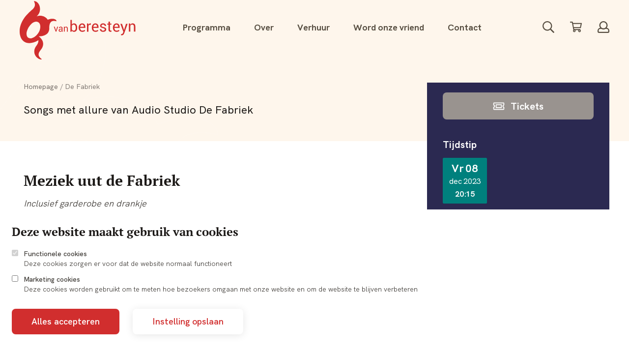

--- FILE ---
content_type: text/html; charset=UTF-8
request_url: https://www.vanberesteyn.nl/programma/defabriek/
body_size: 12545
content:
<!doctype html><html class="no-js" lang="nl-NL"><head><meta charset="UTF-8" /><meta http-equiv="X-UA-Compatible" content="ie=edge"><meta name="viewport" content="width=device-width, initial-scale=1.0"><title>De Fabriek - Theater vanBeresteyn Veendam</title><meta name="msapplication-TileColor" content="#ffffff"><meta name="theme-color" content="#ffffff"><link rel="apple-touch-icon" sizes="180x180" href="https://www.vanberesteyn.nl/wp-content/themes/beresteyn/dist/img/apple-touch-icon.png"><link rel="icon" type="image/png" sizes="32x32" href="https://www.vanberesteyn.nl/wp-content/themes/beresteyn/dist/img/favicon-32x32.png"><link rel="icon" type="image/png" sizes="16x16" href="https://www.vanberesteyn.nl/wp-content/themes/beresteyn/dist/img/favicon-16x16.png"><link rel="manifest" href="https://www.vanberesteyn.nl/wp-content/themes/beresteyn/site.webmanifest"><link rel="mask-icon" href="https://www.vanberesteyn.nl/wp-content/themes/beresteyn/dist/img/safari-pinned-tab.svg" color="#006DB5"><link rel="stylesheet" href="https://www.vanberesteyn.nl/wp-content/themes/beresteyn/dist/css/main.css?id=c45b774903392bc5cc37"><link rel="preload" as="font" href="https://www.vanberesteyn.nl/wp-content/themes/beresteyn/dist/fonts/HKGrotesk-Regular.woff2" type="font/woff2" crossorigin="anonymous"><link rel="preload" as="font" href="https://www.vanberesteyn.nl/wp-content/themes/beresteyn/dist/fonts/HKGrotesk-Medium.woff2" type="font/woff2" crossorigin="anonymous"><link rel="preload" as="font" href="https://www.vanberesteyn.nl/wp-content/themes/beresteyn/dist/fonts/PTSerif-Bold.woff2" type="font/woff2" crossorigin="anonymous"> <script type="module" src="https://www.vanberesteyn.nl/wp-content/themes/beresteyn/dist/vendor/date-picker/duet.esm.js"></script> <script defer nomodule src="https://www.vanberesteyn.nl/wp-content/cache/autoptimize/autoptimize_single_dbfcb59d453855743ffe70f74bd6515a.php"></script> <script src="https://www.google.com/recaptcha/api.js?onload=vueRecaptchaApiLoaded&render=explicit" async defer></script> <script type="text/javascript">if(/MSIE \d|Trident.*rv:/.test(navigator.userAgent)) {
        document.createElement("picture");
        document.write("<script src=\"https://www.vanberesteyn.nl/wp-content/themes/beresteyn/dist/vendor/picturefill/picturefill.min.js?id=1d343d827310c1b001db \"><\/script>");
    }</script>  <script defer src="[data-uri]"></script> <meta name='robots' content='index, follow, max-image-preview:large, max-snippet:-1, max-video-preview:-1' /><style>img:is([sizes="auto" i], [sizes^="auto," i]) { contain-intrinsic-size: 3000px 1500px }</style><link rel="canonical" href="https://www.vanberesteyn.nl/programma/defabriek/" /><meta property="og:locale" content="nl_NL" /><meta property="og:type" content="article" /><meta property="og:title" content="De Fabriek - Theater vanBeresteyn Veendam" /><meta property="og:url" content="https://www.vanberesteyn.nl/programma/defabriek/" /><meta property="og:site_name" content="Theater vanBeresteyn Veendam" /><meta property="article:publisher" content="https://www.facebook.com/theatervanberesteyn/" /><meta property="article:modified_time" content="2023-11-10T12:36:57+00:00" /><meta property="og:image" content="https://www.vanberesteyn.nl/wp-content/uploads/2023/04/De-Fabriek-e1683537934208.jpg" /><meta property="og:image:width" content="1799" /><meta property="og:image:height" content="712" /><meta property="og:image:type" content="image/jpeg" /><meta name="twitter:card" content="summary_large_image" /><meta name="twitter:site" content="@vanberesteyn" /> <script type="application/ld+json" class="yoast-schema-graph">{"@context":"https://schema.org","@graph":[{"@type":"WebPage","@id":"https://www.vanberesteyn.nl/programma/defabriek/","url":"https://www.vanberesteyn.nl/programma/defabriek/","name":"De Fabriek - Theater vanBeresteyn Veendam","isPartOf":{"@id":"https://www.vanberesteyn.nl/#website"},"datePublished":"2023-05-09T10:00:12+00:00","dateModified":"2023-11-10T12:36:57+00:00","breadcrumb":{"@id":"https://www.vanberesteyn.nl/programma/defabriek/#breadcrumb"},"inLanguage":"nl-NL","potentialAction":[{"@type":"ReadAction","target":["https://www.vanberesteyn.nl/programma/defabriek/"]}]},{"@type":"BreadcrumbList","@id":"https://www.vanberesteyn.nl/programma/defabriek/#breadcrumb","itemListElement":[{"@type":"ListItem","position":1,"name":"Home","item":"https://www.vanberesteyn.nl/"},{"@type":"ListItem","position":2,"name":"De Fabriek"}]},{"@type":"WebSite","@id":"https://www.vanberesteyn.nl/#website","url":"https://www.vanberesteyn.nl/","name":"Theater vanBeresteyn Veendam","description":"","potentialAction":[{"@type":"SearchAction","target":{"@type":"EntryPoint","urlTemplate":"https://www.vanberesteyn.nl/?s={search_term_string}"},"query-input":{"@type":"PropertyValueSpecification","valueRequired":true,"valueName":"search_term_string"}}],"inLanguage":"nl-NL"}]}</script>  <script defer src="[data-uri]"></script> <style id='wp-emoji-styles-inline-css' type='text/css'>img.wp-smiley, img.emoji {
		display: inline !important;
		border: none !important;
		box-shadow: none !important;
		height: 1em !important;
		width: 1em !important;
		margin: 0 0.07em !important;
		vertical-align: -0.1em !important;
		background: none !important;
		padding: 0 !important;
	}</style><link rel='stylesheet' id='wp-block-library-css' href='https://www.vanberesteyn.nl/wp-includes/css/dist/block-library/style.min.css?ver=6.8.2' type='text/css' media='all' /><style id='classic-theme-styles-inline-css' type='text/css'>/*! This file is auto-generated */
.wp-block-button__link{color:#fff;background-color:#32373c;border-radius:9999px;box-shadow:none;text-decoration:none;padding:calc(.667em + 2px) calc(1.333em + 2px);font-size:1.125em}.wp-block-file__button{background:#32373c;color:#fff;text-decoration:none}</style><style id='global-styles-inline-css' type='text/css'>:root{--wp--preset--aspect-ratio--square: 1;--wp--preset--aspect-ratio--4-3: 4/3;--wp--preset--aspect-ratio--3-4: 3/4;--wp--preset--aspect-ratio--3-2: 3/2;--wp--preset--aspect-ratio--2-3: 2/3;--wp--preset--aspect-ratio--16-9: 16/9;--wp--preset--aspect-ratio--9-16: 9/16;--wp--preset--color--black: #000000;--wp--preset--color--cyan-bluish-gray: #abb8c3;--wp--preset--color--white: #ffffff;--wp--preset--color--pale-pink: #f78da7;--wp--preset--color--vivid-red: #cf2e2e;--wp--preset--color--luminous-vivid-orange: #ff6900;--wp--preset--color--luminous-vivid-amber: #fcb900;--wp--preset--color--light-green-cyan: #7bdcb5;--wp--preset--color--vivid-green-cyan: #00d084;--wp--preset--color--pale-cyan-blue: #8ed1fc;--wp--preset--color--vivid-cyan-blue: #0693e3;--wp--preset--color--vivid-purple: #9b51e0;--wp--preset--gradient--vivid-cyan-blue-to-vivid-purple: linear-gradient(135deg,rgba(6,147,227,1) 0%,rgb(155,81,224) 100%);--wp--preset--gradient--light-green-cyan-to-vivid-green-cyan: linear-gradient(135deg,rgb(122,220,180) 0%,rgb(0,208,130) 100%);--wp--preset--gradient--luminous-vivid-amber-to-luminous-vivid-orange: linear-gradient(135deg,rgba(252,185,0,1) 0%,rgba(255,105,0,1) 100%);--wp--preset--gradient--luminous-vivid-orange-to-vivid-red: linear-gradient(135deg,rgba(255,105,0,1) 0%,rgb(207,46,46) 100%);--wp--preset--gradient--very-light-gray-to-cyan-bluish-gray: linear-gradient(135deg,rgb(238,238,238) 0%,rgb(169,184,195) 100%);--wp--preset--gradient--cool-to-warm-spectrum: linear-gradient(135deg,rgb(74,234,220) 0%,rgb(151,120,209) 20%,rgb(207,42,186) 40%,rgb(238,44,130) 60%,rgb(251,105,98) 80%,rgb(254,248,76) 100%);--wp--preset--gradient--blush-light-purple: linear-gradient(135deg,rgb(255,206,236) 0%,rgb(152,150,240) 100%);--wp--preset--gradient--blush-bordeaux: linear-gradient(135deg,rgb(254,205,165) 0%,rgb(254,45,45) 50%,rgb(107,0,62) 100%);--wp--preset--gradient--luminous-dusk: linear-gradient(135deg,rgb(255,203,112) 0%,rgb(199,81,192) 50%,rgb(65,88,208) 100%);--wp--preset--gradient--pale-ocean: linear-gradient(135deg,rgb(255,245,203) 0%,rgb(182,227,212) 50%,rgb(51,167,181) 100%);--wp--preset--gradient--electric-grass: linear-gradient(135deg,rgb(202,248,128) 0%,rgb(113,206,126) 100%);--wp--preset--gradient--midnight: linear-gradient(135deg,rgb(2,3,129) 0%,rgb(40,116,252) 100%);--wp--preset--font-size--small: 13px;--wp--preset--font-size--medium: 20px;--wp--preset--font-size--large: 36px;--wp--preset--font-size--x-large: 42px;--wp--preset--spacing--20: 0.44rem;--wp--preset--spacing--30: 0.67rem;--wp--preset--spacing--40: 1rem;--wp--preset--spacing--50: 1.5rem;--wp--preset--spacing--60: 2.25rem;--wp--preset--spacing--70: 3.38rem;--wp--preset--spacing--80: 5.06rem;--wp--preset--shadow--natural: 6px 6px 9px rgba(0, 0, 0, 0.2);--wp--preset--shadow--deep: 12px 12px 50px rgba(0, 0, 0, 0.4);--wp--preset--shadow--sharp: 6px 6px 0px rgba(0, 0, 0, 0.2);--wp--preset--shadow--outlined: 6px 6px 0px -3px rgba(255, 255, 255, 1), 6px 6px rgba(0, 0, 0, 1);--wp--preset--shadow--crisp: 6px 6px 0px rgba(0, 0, 0, 1);}:where(.is-layout-flex){gap: 0.5em;}:where(.is-layout-grid){gap: 0.5em;}body .is-layout-flex{display: flex;}.is-layout-flex{flex-wrap: wrap;align-items: center;}.is-layout-flex > :is(*, div){margin: 0;}body .is-layout-grid{display: grid;}.is-layout-grid > :is(*, div){margin: 0;}:where(.wp-block-columns.is-layout-flex){gap: 2em;}:where(.wp-block-columns.is-layout-grid){gap: 2em;}:where(.wp-block-post-template.is-layout-flex){gap: 1.25em;}:where(.wp-block-post-template.is-layout-grid){gap: 1.25em;}.has-black-color{color: var(--wp--preset--color--black) !important;}.has-cyan-bluish-gray-color{color: var(--wp--preset--color--cyan-bluish-gray) !important;}.has-white-color{color: var(--wp--preset--color--white) !important;}.has-pale-pink-color{color: var(--wp--preset--color--pale-pink) !important;}.has-vivid-red-color{color: var(--wp--preset--color--vivid-red) !important;}.has-luminous-vivid-orange-color{color: var(--wp--preset--color--luminous-vivid-orange) !important;}.has-luminous-vivid-amber-color{color: var(--wp--preset--color--luminous-vivid-amber) !important;}.has-light-green-cyan-color{color: var(--wp--preset--color--light-green-cyan) !important;}.has-vivid-green-cyan-color{color: var(--wp--preset--color--vivid-green-cyan) !important;}.has-pale-cyan-blue-color{color: var(--wp--preset--color--pale-cyan-blue) !important;}.has-vivid-cyan-blue-color{color: var(--wp--preset--color--vivid-cyan-blue) !important;}.has-vivid-purple-color{color: var(--wp--preset--color--vivid-purple) !important;}.has-black-background-color{background-color: var(--wp--preset--color--black) !important;}.has-cyan-bluish-gray-background-color{background-color: var(--wp--preset--color--cyan-bluish-gray) !important;}.has-white-background-color{background-color: var(--wp--preset--color--white) !important;}.has-pale-pink-background-color{background-color: var(--wp--preset--color--pale-pink) !important;}.has-vivid-red-background-color{background-color: var(--wp--preset--color--vivid-red) !important;}.has-luminous-vivid-orange-background-color{background-color: var(--wp--preset--color--luminous-vivid-orange) !important;}.has-luminous-vivid-amber-background-color{background-color: var(--wp--preset--color--luminous-vivid-amber) !important;}.has-light-green-cyan-background-color{background-color: var(--wp--preset--color--light-green-cyan) !important;}.has-vivid-green-cyan-background-color{background-color: var(--wp--preset--color--vivid-green-cyan) !important;}.has-pale-cyan-blue-background-color{background-color: var(--wp--preset--color--pale-cyan-blue) !important;}.has-vivid-cyan-blue-background-color{background-color: var(--wp--preset--color--vivid-cyan-blue) !important;}.has-vivid-purple-background-color{background-color: var(--wp--preset--color--vivid-purple) !important;}.has-black-border-color{border-color: var(--wp--preset--color--black) !important;}.has-cyan-bluish-gray-border-color{border-color: var(--wp--preset--color--cyan-bluish-gray) !important;}.has-white-border-color{border-color: var(--wp--preset--color--white) !important;}.has-pale-pink-border-color{border-color: var(--wp--preset--color--pale-pink) !important;}.has-vivid-red-border-color{border-color: var(--wp--preset--color--vivid-red) !important;}.has-luminous-vivid-orange-border-color{border-color: var(--wp--preset--color--luminous-vivid-orange) !important;}.has-luminous-vivid-amber-border-color{border-color: var(--wp--preset--color--luminous-vivid-amber) !important;}.has-light-green-cyan-border-color{border-color: var(--wp--preset--color--light-green-cyan) !important;}.has-vivid-green-cyan-border-color{border-color: var(--wp--preset--color--vivid-green-cyan) !important;}.has-pale-cyan-blue-border-color{border-color: var(--wp--preset--color--pale-cyan-blue) !important;}.has-vivid-cyan-blue-border-color{border-color: var(--wp--preset--color--vivid-cyan-blue) !important;}.has-vivid-purple-border-color{border-color: var(--wp--preset--color--vivid-purple) !important;}.has-vivid-cyan-blue-to-vivid-purple-gradient-background{background: var(--wp--preset--gradient--vivid-cyan-blue-to-vivid-purple) !important;}.has-light-green-cyan-to-vivid-green-cyan-gradient-background{background: var(--wp--preset--gradient--light-green-cyan-to-vivid-green-cyan) !important;}.has-luminous-vivid-amber-to-luminous-vivid-orange-gradient-background{background: var(--wp--preset--gradient--luminous-vivid-amber-to-luminous-vivid-orange) !important;}.has-luminous-vivid-orange-to-vivid-red-gradient-background{background: var(--wp--preset--gradient--luminous-vivid-orange-to-vivid-red) !important;}.has-very-light-gray-to-cyan-bluish-gray-gradient-background{background: var(--wp--preset--gradient--very-light-gray-to-cyan-bluish-gray) !important;}.has-cool-to-warm-spectrum-gradient-background{background: var(--wp--preset--gradient--cool-to-warm-spectrum) !important;}.has-blush-light-purple-gradient-background{background: var(--wp--preset--gradient--blush-light-purple) !important;}.has-blush-bordeaux-gradient-background{background: var(--wp--preset--gradient--blush-bordeaux) !important;}.has-luminous-dusk-gradient-background{background: var(--wp--preset--gradient--luminous-dusk) !important;}.has-pale-ocean-gradient-background{background: var(--wp--preset--gradient--pale-ocean) !important;}.has-electric-grass-gradient-background{background: var(--wp--preset--gradient--electric-grass) !important;}.has-midnight-gradient-background{background: var(--wp--preset--gradient--midnight) !important;}.has-small-font-size{font-size: var(--wp--preset--font-size--small) !important;}.has-medium-font-size{font-size: var(--wp--preset--font-size--medium) !important;}.has-large-font-size{font-size: var(--wp--preset--font-size--large) !important;}.has-x-large-font-size{font-size: var(--wp--preset--font-size--x-large) !important;}
:where(.wp-block-post-template.is-layout-flex){gap: 1.25em;}:where(.wp-block-post-template.is-layout-grid){gap: 1.25em;}
:where(.wp-block-columns.is-layout-flex){gap: 2em;}:where(.wp-block-columns.is-layout-grid){gap: 2em;}
:root :where(.wp-block-pullquote){font-size: 1.5em;line-height: 1.6;}</style> <script defer type="text/javascript" src="https://www.vanberesteyn.nl/wp-includes/js/jquery/jquery.min.js?ver=3.7.1" id="jquery-core-js"></script> <script defer type="text/javascript" src="https://www.vanberesteyn.nl/wp-includes/js/jquery/jquery-migrate.min.js?ver=3.4.1" id="jquery-migrate-js"></script> <link rel="https://api.w.org/" href="https://www.vanberesteyn.nl/wp-json/" /><link rel="EditURI" type="application/rsd+xml" title="RSD" href="https://www.vanberesteyn.nl/xmlrpc.php?rsd" /><meta name="generator" content="WordPress 6.8.2" /><link rel='shortlink' href='https://www.vanberesteyn.nl/?p=7992' /><link rel="alternate" title="oEmbed (JSON)" type="application/json+oembed" href="https://www.vanberesteyn.nl/wp-json/oembed/1.0/embed?url=https%3A%2F%2Fwww.vanberesteyn.nl%2Fprogramma%2Fdefabriek%2F" /><link rel="alternate" title="oEmbed (XML)" type="text/xml+oembed" href="https://www.vanberesteyn.nl/wp-json/oembed/1.0/embed?url=https%3A%2F%2Fwww.vanberesteyn.nl%2Fprogramma%2Fdefabriek%2F&#038;format=xml" /></head><body class="wp-singular bs_event-template-default single single-bs_event postid-7992 wp-theme-beresteyn bs_event-defabriek theme-sand"> <noscript><iframe src="https://www.googletagmanager.com/ns.html?id=GTM-TV4G39K"
 height="0" width="0" style="display:none;visibility:hidden"></iframe></noscript> <noscript id="no-js">Javascript moet ingeschakeld zijn om deze website te kunnen gebruiken.</noscript> <!--[if IE]><p class="browserupgrade">U gebruikt een &lt;strong&gt;verouderde&lt;/strong&gt; web browser. &lt;a href=&quot;https://browsehappy.com/&quot;&gt;Vernieuw je web browser&lt;/a&gt; voor de beste ervaring en beveiliging.</p> <![endif]--> <a class="u-skip-link" href="#content">Navigatie overslaan</a><div class="o-app" id="app" v-cloak><div class="o-app__inner"> <the-cookiebar ref="cookiebar" v-cloak :item='{"title":"Deze website maakt gebruik van cookies","functional_label":"Functionele cookies","functional_description":"Deze cookies zorgen er voor dat de website normaal functioneert","marketing_label":"Marketing cookies","marketing_description":"Deze cookies worden gebruikt om te meten hoe bezoekers omgaan met onze website en om de website te blijven verbeteren","accept":"Alles accepteren","save":"Instelling opslaan"}'> </the-cookiebar> <the-header :items='{"main_menu":{"_13185":{"id":"22","title":"Programma","slug":"programma-menu","url":"https:\/\/www.vanberesteyn.nl\/programma\/","active":false},"_37":{"id":"35","title":"Over","slug":"over-menu","url":"https:\/\/www.vanberesteyn.nl\/over-ons\/","active":false,"placeholder":{"title":"Over ons","text":"Uitgebreide informatie over de organisatie, haar werknemers, de voorzieningen en meer."},"children":[{"id":"9","title":"Medewerkers","slug":"medewerkers-menu","url":"https:\/\/www.vanberesteyn.nl\/over-ons\/onsteam\/","active":false},{"id":"2338","title":"Filmhuis","slug":"filmhuis-menu","url":"https:\/\/www.vanberesteyn.nl\/over-ons\/filmhuis\/","active":false},{"id":"24","title":"Jonckheren- en vrouwen vanBeresteyn","slug":"jonckheren-en-vrouwen-vanberesteyn-menu","url":"https:\/\/www.vanberesteyn.nl\/over-ons\/sponsors\/","active":false},{"id":"967","title":"OnderOns","slug":"onderons-menu","url":"https:\/\/www.vanberesteyn.nl\/onderons-middagen\/","active":false},{"id":"206","title":"Algemene informatie","slug":"algemene-informatie-menu","url":"https:\/\/www.vanberesteyn.nl\/algemeneinformatie\/","active":false},{"id":"4151","title":"Info voor artiesten &#038; techniek","slug":"info-voor-artiesten-techniek-menu","url":"https:\/\/www.vanberesteyn.nl\/technischeinfo\/","active":false}]},"_998":{"id":"240","title":"Verhuur","slug":"verhuur-menu","url":"https:\/\/www.vanberesteyn.nl\/verhuur\/","active":false},"_2943":{"id":"902","title":"Word onze vriend","slug":"word-onze-vriend-menu","url":"https:\/\/www.vanberesteyn.nl\/wordonzevriend\/","active":false},"_31":{"id":"26","title":"Contact","slug":"contact-menu","url":"https:\/\/www.vanberesteyn.nl\/contact\/","active":false}},"actions":[{"title":"Zoeken","url":"\/?s=","icon":"search"},{"title":"Winkelwagen","url":"https:\/\/vanberesteyn.podiumnederland.nl\/mtTicket\/shoppingbasket","icon":"shopping"},{"title":"Account","url":"https:\/\/vanberesteyn.podiumnederland.nl","icon":"user"}],"actions_mobile":[{"title":"Zoeken","url":"\/?s=","icon":"search"},{"title":"Winkelwagen","url":"https:\/\/vanberesteyn.podiumnederland.nl\/mtTicket\/shoppingbasket","icon":"shopping"},{"title":"Account","url":"https:\/\/vanberesteyn.podiumnederland.nl","icon":"user"},{"title":"0598 - 31 77 30","url":"tel:+31598317730","icon":"phone"}]}'></the-header> <the-alert :alert='{"showAlert":false,"title":"Test alert","text":"<p>Met tekst <strong>enz <\/strong>plus <a href=\"http:\/\/nos.nl\">link<\/a><\/p>\n"}'></the-alert><main class="o-app__main" id="content"><div class="m-hero m-hero--program"><div class="o-container"></div></div><div class="o-container t-program-detail__content"><div class="o-grid"><div class="o-grid__col u-fr-7@md u-order-1@sm-down"><div class="o-component t-program-detail__intro"><nav class="m-breadcrumbs"><div class="o-container"><div class="m-breadcrumbs__list u-hidden@sm-down"> <span class="m-breadcrumbs__item"> <a href="https://www.vanberesteyn.nl/" class="m-breadcrumbs__link">Homepage</a> </span> <span class="m-breadcrumbs__item"> De Fabriek </span></div> <a href="https://www.vanberesteyn.nl/" class="a-goback u-hidden@md"> <svg class="a-goback__icon" aria-hidden="true"> <use xlink:href="https://www.vanberesteyn.nl/wp-content/themes/beresteyn/dist/img/sprite.svg#arrow-right"/> </svg> <span class="a-goback__label">Homepage</span> </a><div class="m-share"> <span class="m-share__title">Deel <span class="u-hidden@sm-only">via</span></span><ul class="m-share__list"><li class="m-share__item"> <a class="m-share__link" href="https://www.facebook.com/sharer/sharer.php?u=https%3A%2F%2Fwww.vanberesteyn.nl%2Fprogramma%2Fdefabriek%2F" target="_blank" rel="noopener noreferrer" aria-label="Deel via Facebook"> <svg class="m-share__icon" aria-hidden="true"> <use xlink:href="https://www.vanberesteyn.nl/wp-content/themes/beresteyn/dist/img/sprite.svg#facebook" /> </svg> <span class="u-screen-reader-only">Facebook</span> </a></li><li class="m-share__item"> <a class="m-share__link" href="https://twitter.com/intent/tweet?text=De+Fabriek&url=https%3A%2F%2Fwww.vanberesteyn.nl%2Fprogramma%2Fdefabriek%2F" target="_blank" rel="noopener noreferrer" aria-label="Deel via Twitter"> <svg class="m-share__icon" aria-hidden="true"> <use xlink:href="https://www.vanberesteyn.nl/wp-content/themes/beresteyn/dist/img/sprite.svg#twitter" /> </svg> <span class="u-screen-reader-only">Twitter</span> </a></li><li class="m-share__item"> <a class="m-share__link" href="https://www.linkedin.com/shareArticle?mini=true&amp;url=https%3A%2F%2Fwww.vanberesteyn.nl%2Fprogramma%2Fdefabriek%2F&amp;title=De+Fabriek" target="_blank" rel="noopener noreferrer" aria-label="Deel via LinkedIn"> <svg class="m-share__icon" aria-hidden="true"> <use xlink:href="https://www.vanberesteyn.nl/wp-content/themes/beresteyn/dist/img/sprite.svg#linkedin" /> </svg> <span class="u-screen-reader-only">LinkedIn</span> </a></li></ul></div></div></nav><p class="m-text m-text--intro">Songs met allure van Audio Studio De Fabriek</p></div><div class="o-component o-component--text"><h2 class="m-media__title u-mt-0 a-heading--h3">Meziek uut de Fabriek</h2><div class="m-text"><p><em>Inclusief garderobe en drankje</em></p><p>Bent u wel eens benieuwd geweest hoe muziek in en uit een fabriek klinkt? Op deze avond komt u volledig aan uw trekken.<br /> In de ambiance van een oude Veenkoloniale fabriek speelt een keur van Groningse streektaalartiesten. Gemeenschappelijk bindmiddel is hun producer, die in zijn Audio Studio De Fabriek op ambachtelijke wijze de liedjes van de deelnemende artiesten voorziet van een fraai en passend arrangement, en deze smeedt tot volwaardige songs met allure. Een veelheid van stijlen vult deze avond, op theatrale wijze, de fabriekshal. Met recht kan hier gesproken worden over “Meziek uut de Fabriek”.</p><p>U kunt kijken en luisteren naar een concert met Alex Luttjeboer, Sproakwoater, Roelof van der Velde, Krzysztof Groen, Irene Wilkens, Harm Tabak, Bé Schmaal, Fries Wolma, Bart en Evert Kruizinga, Eltje Doddema, en Benni Drenth. Als gast van buiten de fabriek komt Dion Bouwes, de zanger van de band Steernvanger, langs. De muzikale begeleiding wordt verzorgd door de voor deze gelegenheid gevormde Aarbaidersband, bestaande uit ervaren muzikanten uit de regio, aangevuld met de genoemde artiesten zelf.</p></div></div><div class="o-component u-mb-4"><div class="m-share"> <span class="m-share__title">Deel <span class="u-hidden@sm-only">via</span></span><ul class="m-share__list"><li class="m-share__item"> <a class="m-share__link" href="https://www.facebook.com/sharer/sharer.php?u=https%3A%2F%2Fwww.vanberesteyn.nl%2Fprogramma%2Fdefabriek%2F" target="_blank" rel="noopener noreferrer" aria-label="Deel via Facebook"> <svg class="m-share__icon" aria-hidden="true"> <use xlink:href="https://www.vanberesteyn.nl/wp-content/themes/beresteyn/dist/img/sprite.svg#facebook" /> </svg> <span class="u-screen-reader-only">Facebook</span> </a></li><li class="m-share__item"> <a class="m-share__link" href="https://twitter.com/intent/tweet?text=De+Fabriek&url=https%3A%2F%2Fwww.vanberesteyn.nl%2Fprogramma%2Fdefabriek%2F" target="_blank" rel="noopener noreferrer" aria-label="Deel via Twitter"> <svg class="m-share__icon" aria-hidden="true"> <use xlink:href="https://www.vanberesteyn.nl/wp-content/themes/beresteyn/dist/img/sprite.svg#twitter" /> </svg> <span class="u-screen-reader-only">Twitter</span> </a></li><li class="m-share__item"> <a class="m-share__link" href="https://www.linkedin.com/shareArticle?mini=true&amp;url=https%3A%2F%2Fwww.vanberesteyn.nl%2Fprogramma%2Fdefabriek%2F&amp;title=De+Fabriek" target="_blank" rel="noopener noreferrer" aria-label="Deel via LinkedIn"> <svg class="m-share__icon" aria-hidden="true"> <use xlink:href="https://www.vanberesteyn.nl/wp-content/themes/beresteyn/dist/img/sprite.svg#linkedin" /> </svg> <span class="u-screen-reader-only">LinkedIn</span> </a></li></ul></div></div></div><div class="o-grid__col u-fr-12 u-fr-5@md u-fr-4@lgx u-push-1@lgx u-mb-6 t-program-detail__aside"><div class="m-cart"><h2 class="u-screen-reader-only">Informatie</h2><div class="m-cart__inner"> <span class="a-btn a-btn--disabled a-btn--primary a-btn--large a-btn--icon m-cart__button u-order-1@sm-down"> <svg class="a-btn__svg" aria-hidden="true"> <use xlink:href="https://www.vanberesteyn.nl/wp-content/themes/beresteyn/dist/img/sprite.svg#ticket" /> </svg> Tickets </span><div class="m-cart__date u-mt-0@sm-down"><h3 class="a-heading--h4 m-cart__label">Tijdstip</h3><ul class="m-date-selector"><li class="m-date-selector__item is-active"> <span class="m-date-selector__link"> <span class="m-date-selector__day">Vr 08</span> dec 2023 <span class="m-date-selector__time">20:15</span> </span></li></ul></div><div class="m-cart__meta"><div class="m-cart__prices"><h3 class="a-heading--h4 m-cart__label">Prijzen</h3><ul class="m-cart__price-list"><li class="m-cart__price-item"> Normaal <span>€ 19,50</span></li></ul></div><div class="m-cart__location"><h3 class="a-heading--h4 m-cart__label u-mb-1">Locatie</h3><p>Nedmagzaal</p></div><div class="m-cart__location"><h3 class="a-heading--h4 m-cart__label u-mb-1">Start ticket verkoop</h3><p>16 mei 2023 12:00</p></div></div></div></div></div></div></div><section class="o-component t-program-detail__extra"><div class="o-container"><h2 class="u-mb-2 u-mb-5@lg">Bekijk ook</h2><div class="o-grid m-card--overflow"><article class="o-grid__col u-fr-10 u-fr-6@sm u-fr-4@md u-mb-2"> <a href="https://www.vanberesteyn.nl/programma/the-dutch-eagles/" class="m-card m-card--vertical is-soldout"><div class="m-card__media"><figure class="m-card__image a-image"> <img
 class="a-image__img lazy"
 width="474"
 height="237"
 data-src="https://www.vanberesteyn.nl/wp-content/uploads/2025/05/The-Dutch-Eagles-474x237.jpg"
 data-srcset="https://www.vanberesteyn.nl/wp-content/uploads/2025/05/The-Dutch-Eagles-474x237.jpg 1x, https://www.vanberesteyn.nl/wp-content/uploads/2025/05/The-Dutch-Eagles-948x474.jpg 2x"
 alt=""
 ></figure></div><div class="m-card__body"><div class="m-card__content"><p class="m-card__date"> <span>Za 24 jan '26</span> <span class="m-card__time">20:15</span></p><h2 class="m-card__title a-heading--h4 u-mt-0">The Dutch Eagles</h2><p class="m-card__text u-mb-3">Hoogtepunten uit twintig jaar The Dutch...</p><div class="m-card__footer"> <span class="a-btn a-btn--primary m-card__btn">Meer informatie</span></div></div></div> </a></article><article class="o-grid__col u-fr-10 u-fr-6@sm u-fr-4@md u-mb-2"> <a href="https://www.vanberesteyn.nl/programma/the-story-of-the-cats/" class="m-card m-card--vertical is-onsale"><div class="m-card__media"><figure class="m-card__image a-image"> <img
 class="a-image__img lazy"
 width="474"
 height="237"
 data-src="https://www.vanberesteyn.nl/wp-content/uploads/2025/04/The-Story-of-the-Cats-Peggy-de-Haan-5-474x237.jpg"
 data-srcset="https://www.vanberesteyn.nl/wp-content/uploads/2025/04/The-Story-of-the-Cats-Peggy-de-Haan-5-474x237.jpg 1x, https://www.vanberesteyn.nl/wp-content/uploads/2025/04/The-Story-of-the-Cats-Peggy-de-Haan-5-948x474.jpg 2x"
 alt="The Story of the Cats"
 ></figure></div><div class="m-card__body"><div class="m-card__content"><p class="m-card__date"> <span>Vr 30 jan '26</span> <span class="m-card__time">20:15</span></p><h2 class="m-card__title a-heading--h4 u-mt-0">The Story of The Cats</h2><p class="m-card__text u-mb-3">Hits en verborgen parels van de legendarische...</p><div class="m-card__footer"> <span class="a-btn a-btn--primary m-card__btn"> <svg class="a-btn__svg" aria-hidden="true"> <use xlink:href="https://www.vanberesteyn.nl/wp-content/themes/beresteyn/dist/img/sprite.svg#ticket" /> </svg> Tickets </span></div></div></div> </a></article><article class="o-grid__col u-fr-10 u-fr-6@sm u-fr-4@md u-mb-2"> <a href="https://www.vanberesteyn.nl/programma/onderons-uurtje-van-bert-kraan/" class="m-card m-card--vertical is-"><div class="m-card__media"><figure class="m-card__image a-image"> <img
 class="a-image__img lazy"
 width="474"
 height="237"
 data-src="https://www.vanberesteyn.nl/wp-content/uploads/2025/02/Banner-Bert-Kraan-474x237.png"
 data-srcset="https://www.vanberesteyn.nl/wp-content/uploads/2025/02/Banner-Bert-Kraan-474x237.png 1x, https://www.vanberesteyn.nl/wp-content/uploads/2025/02/Banner-Bert-Kraan-948x474.png 2x"
 alt=""
 ></figure></div><div class="m-card__body"><div class="m-card__content"><p class="m-card__date"> <span>Di 3 feb '26</span> <span class="m-card__time">14:00</span></p><h2 class="m-card__title a-heading--h4 u-mt-0">OnderOns - Uurtje van Bert Kraan</h2><p class="m-card__text u-mb-3">Een middag vol mooie Groninger verha...</p><div class="m-card__footer"> <span class="a-btn a-btn--primary m-card__btn">Meer informatie</span></div></div></div> </a></article></div></div></section></main></div><footer class="o-app__footer o-footer"><div class="o-footer__top"><div class="o-container o-footer__top-inner"><div class="o-grid"><div class="o-grid__col u-fr-12 u-fr-5@md u-fr-4@lg"><div class="o-footer__social"><h2 class="a-heading--h3 o-footer__social-title">Niks meer missen?</h2><p>Naast de nieuwsbrief kan je vanBeresteyn volgen op</p><ul class="o-footer__social-list"><li class="o-footer__social-item"> <a href="https://www.facebook.com/Theaterfilmhuisveendam/ " target="_blank" rel="noopener" class="o-footer__social-link" title="facebook"> <svg class="o-footer__social-icon" aria-hidden="true"> <use xlink:href="/wp-content/themes/beresteyn/dist/img/sprite.svg#facebook" /> </svg> <span class="u-screen-reader-only">Facebook</span> </a></li><li class="o-footer__social-item"> <a href="https://twitter.com/vanberesteyn" target="_blank" rel="noopener" class="o-footer__social-link" title="twitter"> <svg class="o-footer__social-icon" aria-hidden="true"> <use xlink:href="/wp-content/themes/beresteyn/dist/img/sprite.svg#twitter" /> </svg> <span class="u-screen-reader-only">Twitter</span> </a></li><li class="o-footer__social-item"> <a href="https://www.youtube.com/channel/UCD1a6BQUWI_REv_3yYOSZ2Q" target="_blank" rel="noopener" class="o-footer__social-link" title="youtube"> <svg class="o-footer__social-icon" aria-hidden="true"> <use xlink:href="/wp-content/themes/beresteyn/dist/img/sprite.svg#youtube" /> </svg> <span class="u-screen-reader-only">Youtube</span> </a></li><li class="o-footer__social-item"> <a href="https://www.instagram.com/explore/locations/234634443/theater-vanberesteyn/" target="_blank" rel="noopener" class="o-footer__social-link" title="instagram"> <svg class="o-footer__social-icon" aria-hidden="true"> <use xlink:href="/wp-content/themes/beresteyn/dist/img/sprite.svg#instagram" /> </svg> <span class="u-screen-reader-only">Instagram</span> </a></li></ul></div></div><div class="o-grid__col u-fr-12 u-fr-10@sm u-fr-5@md u-push-1@md u-order-1@sm-down"><h2 class="a-heading--h3 o-footer__newsletter-title">Inschrijven voor de nieuwsbrief'</h2><p class="u-mb-4@md">Het laatste vanBeresteyn theaternieuws en aankomende voorstellingen direct in uw mailbox. Schrijf u in voor onze maandelijkse nieuwsbrief!</p> <a class="a-btn a-btn--primary a-btn--small" href="https://www.vanberesteyn.nl/nieuwsbrief/" >Meld je aan</a></div></div></div> <svg class="o-footer__trademark" aria-hidden="true"> <use xlink:href="https://www.vanberesteyn.nl/wp-content/themes/beresteyn/dist/img/sprite.svg#logo-filled" /> </svg></div><div class="o-footer__middle"><div class="o-container"><div class="o-grid"><div class="o-grid__col u-fr-6@sm u-fr-3@lgx u-mb-3 o-footer__col"> <a href="/" class="u-mr-5@sm  u-mb-2@sm o-footer__logo"> <span class="u-screen-reader-only">Theater vanBeresteyn</span> <svg class="o-footer__svg" aria-hidden="true"> <use xlink:href="https://www.vanberesteyn.nl/wp-content/themes/beresteyn/dist/img/sprite.svg#logo-filled" /> </svg> <svg class="o-footer__logo-text" aria-hidden="true"> <use xlink:href="https://www.vanberesteyn.nl/wp-content/themes/beresteyn/dist/img/sprite.svg#logo-text" /> </svg> </a></div><div class="o-grid__col u-fr-6@sm u-fr-4@lg u-fr-3@lgx u-mb-3 u-order-0@md-down"><h2 class="a-heading--h3 o-footer__heading a-heading--h4 u-mb-2">Programma</h2><ul class="o-footer__list"><li class="o-footer__list-item"> <a href="https://www.vanberesteyn.nl/programma/" class="o-footer__link">Programma</a></li></ul></div><div class="o-grid__col u-fr-6@sm u-fr-4@lg u-fr-3@lgx u-mb-3 u-order-1@md-down"><h2 class="a-heading--h3 o-footer__heading a-heading--h4 u-mb-2">Ga direct naar</h2><nav aria-label="Ga direct naar"><ul class="o-footer__list"><li class="o-footer__list-item"> <a href="https://www.vanberesteyn.nl/over-ons/" class="o-footer__link">Over ons</a></li><li class="o-footer__list-item"> <a href="https://www.vanberesteyn.nl/over-ons/sponsors/" class="o-footer__link">Jonckheren- en vrouwen vanBeresteyn</a></li><li class="o-footer__list-item"> <a href="https://www.vanberesteyn.nl/over-ons/onsteam/" class="o-footer__link">Medewerkers</a></li><li class="o-footer__list-item"> <a href="https://www.vanberesteyn.nl/onderons-middagen/" class="o-footer__link">OnderOns</a></li><li class="o-footer__list-item"> <a href="https://www.vanberesteyn.nl/verhuur/" class="o-footer__link">Verhuurmogelijkheden</a></li></ul></nav></div><div class="o-grid__col u-fr-6@sm u-fr-4@lg u-fr-3@lgx u-mb-3 u-order-2@md-down"><h2 class="a-heading--h3 o-footer__heading a-heading--h4 u-mb-2">Contact</h2><ul class="o-footer__list u-mb-1"><li class="o-footer__list-item"> <a href="tel:+31598634566" class="o-footer__link"> <svg class="o-footer__icon" aria-label="Bel telefoonnummer:" role="graphics-symbol"> <use xlink:href="https://www.vanberesteyn.nl/wp-content/themes/beresteyn/dist/img/sprite.svg#phone" /> </svg> <span class="o-footer__label">0598 - 63 45 66</span> </a></li><li class="o-footer__list-item"> <a href="mailto:vanberesteyn@veendam.nl" class="o-footer__link"> <svg class="o-footer__icon" aria-label="E-mail e-mailadres:"> <use xlink:href="https://www.vanberesteyn.nl/wp-content/themes/beresteyn/dist/img/sprite.svg#mail" /> </svg> <span class="o-footer__label">vanberesteyn@veendam.nl</span> </a></li><li class="o-footer__list-item"><p>Museumplein 5a<br /> 9641 AD Veendam</p></li></ul></div></div></div></div><div class="o-footer__bottom"><div class="o-container o-footer__bottom-inner"><p class="o-footer__copyright u-mr-3@sm">© 2026 vanBeresteyn Veendam</p><nav aria-label="footer navigatie"><ul class="o-footer__bottom-list"><li class="o-footer__bottom-list-item"> <button @click.prevent="openCookiebar" class="o-footer__bottom-link">Cookie voorkeuren</button></li><li class="o-footer__bottom-list-item"> <a href="https://www.vanberesteyn.nl/nieuwsbrief/" class="o-footer__bottom-link"> Nieuwsbrief </a></li><li class="o-footer__bottom-list-item"> <a href="https://www.vanberesteyn.nl/contact/" class="o-footer__bottom-link"> Contact </a></li></ul></nav> <a class="o-footer__realisation" href="https://www.slash2.nl" target="_blank" rel="noopener nofollow">Realisatie: Slash2</a></div></div></footer></div> <script type="text/javascript" src="https://www.vanberesteyn.nl/wp-content/cache/autoptimize/autoptimize_single_8277037c98d01ff46b9ffa0575e2fd37.php?id=8277037c98d01ff46b9f" defer></script> <script type="speculationrules">{"prefetch":[{"source":"document","where":{"and":[{"href_matches":"\/*"},{"not":{"href_matches":["\/wp-*.php","\/wp-admin\/*","\/wp-content\/uploads\/*","\/wp-content\/*","\/wp-content\/plugins\/*","\/wp-content\/themes\/beresteyn\/*","\/*\\?(.+)"]}},{"not":{"selector_matches":"a[rel~=\"nofollow\"]"}},{"not":{"selector_matches":".no-prefetch, .no-prefetch a"}}]},"eagerness":"conservative"}]}</script> </body></html>

--- FILE ---
content_type: text/css
request_url: https://www.vanberesteyn.nl/wp-content/themes/beresteyn/dist/css/main.css?id=c45b774903392bc5cc37
body_size: 66340
content:
@charset "UTF-8";.video-js .vjs-big-play-button .vjs-icon-placeholder:before,.video-js .vjs-modal-dialog,.vjs-button>.vjs-icon-placeholder:before,.vjs-modal-dialog .vjs-modal-dialog-content{position:absolute;top:0;left:0;width:100%;height:100%}.video-js .vjs-big-play-button .vjs-icon-placeholder:before,.vjs-button>.vjs-icon-placeholder:before{text-align:center}@font-face{font-family:VideoJS;src:url([data-uri]) format("woff");font-weight:400;font-style:normal}.video-js .vjs-big-play-button .vjs-icon-placeholder:before,.video-js .vjs-play-control .vjs-icon-placeholder,.vjs-icon-play{font-family:VideoJS;font-weight:400;font-style:normal}.video-js .vjs-big-play-button .vjs-icon-placeholder:before,.video-js .vjs-play-control .vjs-icon-placeholder:before,.vjs-icon-play:before{content:"\F101"}.vjs-icon-play-circle{font-family:VideoJS;font-weight:400;font-style:normal}.vjs-icon-play-circle:before{content:"\F102"}.video-js .vjs-play-control.vjs-playing .vjs-icon-placeholder,.vjs-icon-pause{font-family:VideoJS;font-weight:400;font-style:normal}.video-js .vjs-play-control.vjs-playing .vjs-icon-placeholder:before,.vjs-icon-pause:before{content:"\F103"}.video-js .vjs-mute-control.vjs-vol-0 .vjs-icon-placeholder,.vjs-icon-volume-mute{font-family:VideoJS;font-weight:400;font-style:normal}.video-js .vjs-mute-control.vjs-vol-0 .vjs-icon-placeholder:before,.vjs-icon-volume-mute:before{content:"\F104"}.video-js .vjs-mute-control.vjs-vol-1 .vjs-icon-placeholder,.vjs-icon-volume-low{font-family:VideoJS;font-weight:400;font-style:normal}.video-js .vjs-mute-control.vjs-vol-1 .vjs-icon-placeholder:before,.vjs-icon-volume-low:before{content:"\F105"}.video-js .vjs-mute-control.vjs-vol-2 .vjs-icon-placeholder,.vjs-icon-volume-mid{font-family:VideoJS;font-weight:400;font-style:normal}.video-js .vjs-mute-control.vjs-vol-2 .vjs-icon-placeholder:before,.vjs-icon-volume-mid:before{content:"\F106"}.video-js .vjs-mute-control .vjs-icon-placeholder,.vjs-icon-volume-high{font-family:VideoJS;font-weight:400;font-style:normal}.video-js .vjs-mute-control .vjs-icon-placeholder:before,.vjs-icon-volume-high:before{content:"\F107"}.video-js .vjs-fullscreen-control .vjs-icon-placeholder,.vjs-icon-fullscreen-enter{font-family:VideoJS;font-weight:400;font-style:normal}.video-js .vjs-fullscreen-control .vjs-icon-placeholder:before,.vjs-icon-fullscreen-enter:before{content:"\F108"}.video-js.vjs-fullscreen .vjs-fullscreen-control .vjs-icon-placeholder,.vjs-icon-fullscreen-exit{font-family:VideoJS;font-weight:400;font-style:normal}.video-js.vjs-fullscreen .vjs-fullscreen-control .vjs-icon-placeholder:before,.vjs-icon-fullscreen-exit:before{content:"\F109"}.vjs-icon-square{font-family:VideoJS;font-weight:400;font-style:normal}.vjs-icon-square:before{content:"\F10A"}.vjs-icon-spinner{font-family:VideoJS;font-weight:400;font-style:normal}.vjs-icon-spinner:before{content:"\F10B"}.video-js.video-js:lang(en-AU) .vjs-subs-caps-button .vjs-icon-placeholder,.video-js.video-js:lang(en-GB) .vjs-subs-caps-button .vjs-icon-placeholder,.video-js.video-js:lang(en-IE) .vjs-subs-caps-button .vjs-icon-placeholder,.video-js.video-js:lang(en-NZ) .vjs-subs-caps-button .vjs-icon-placeholder,.video-js .vjs-subs-caps-button .vjs-icon-placeholder,.video-js .vjs-subtitles-button .vjs-icon-placeholder,.vjs-icon-subtitles{font-family:VideoJS;font-weight:400;font-style:normal}.video-js.video-js:lang(en-AU) .vjs-subs-caps-button .vjs-icon-placeholder:before,.video-js.video-js:lang(en-GB) .vjs-subs-caps-button .vjs-icon-placeholder:before,.video-js.video-js:lang(en-IE) .vjs-subs-caps-button .vjs-icon-placeholder:before,.video-js.video-js:lang(en-NZ) .vjs-subs-caps-button .vjs-icon-placeholder:before,.video-js .vjs-subs-caps-button .vjs-icon-placeholder:before,.video-js .vjs-subtitles-button .vjs-icon-placeholder:before,.vjs-icon-subtitles:before{content:"\F10C"}.video-js .vjs-captions-button .vjs-icon-placeholder,.video-js:lang(en) .vjs-subs-caps-button .vjs-icon-placeholder,.video-js:lang(fr-CA) .vjs-subs-caps-button .vjs-icon-placeholder,.vjs-icon-captions{font-family:VideoJS;font-weight:400;font-style:normal}.video-js .vjs-captions-button .vjs-icon-placeholder:before,.video-js:lang(en) .vjs-subs-caps-button .vjs-icon-placeholder:before,.video-js:lang(fr-CA) .vjs-subs-caps-button .vjs-icon-placeholder:before,.vjs-icon-captions:before{content:"\F10D"}.video-js .vjs-chapters-button .vjs-icon-placeholder,.vjs-icon-chapters{font-family:VideoJS;font-weight:400;font-style:normal}.video-js .vjs-chapters-button .vjs-icon-placeholder:before,.vjs-icon-chapters:before{content:"\F10E"}.vjs-icon-share{font-family:VideoJS;font-weight:400;font-style:normal}.vjs-icon-share:before{content:"\F10F"}.vjs-icon-cog{font-family:VideoJS;font-weight:400;font-style:normal}.vjs-icon-cog:before{content:"\F110"}.video-js .vjs-play-progress,.video-js .vjs-volume-level,.vjs-icon-circle,.vjs-seek-to-live-control .vjs-icon-placeholder{font-family:VideoJS;font-weight:400;font-style:normal}.video-js .vjs-play-progress:before,.video-js .vjs-volume-level:before,.vjs-icon-circle:before,.vjs-seek-to-live-control .vjs-icon-placeholder:before{content:"\F111"}.vjs-icon-circle-outline{font-family:VideoJS;font-weight:400;font-style:normal}.vjs-icon-circle-outline:before{content:"\F112"}.vjs-icon-circle-inner-circle{font-family:VideoJS;font-weight:400;font-style:normal}.vjs-icon-circle-inner-circle:before{content:"\F113"}.vjs-icon-hd{font-family:VideoJS;font-weight:400;font-style:normal}.vjs-icon-hd:before{content:"\F114"}.video-js .vjs-control.vjs-close-button .vjs-icon-placeholder,.vjs-icon-cancel{font-family:VideoJS;font-weight:400;font-style:normal}.video-js .vjs-control.vjs-close-button .vjs-icon-placeholder:before,.vjs-icon-cancel:before{content:"\F115"}.video-js .vjs-play-control.vjs-ended .vjs-icon-placeholder,.vjs-icon-replay{font-family:VideoJS;font-weight:400;font-style:normal}.video-js .vjs-play-control.vjs-ended .vjs-icon-placeholder:before,.vjs-icon-replay:before{content:"\F116"}.vjs-icon-facebook{font-family:VideoJS;font-weight:400;font-style:normal}.vjs-icon-facebook:before{content:"\F117"}.vjs-icon-gplus{font-family:VideoJS;font-weight:400;font-style:normal}.vjs-icon-gplus:before{content:"\F118"}.vjs-icon-linkedin{font-family:VideoJS;font-weight:400;font-style:normal}.vjs-icon-linkedin:before{content:"\F119"}.vjs-icon-twitter{font-family:VideoJS;font-weight:400;font-style:normal}.vjs-icon-twitter:before{content:"\F11A"}.vjs-icon-tumblr{font-family:VideoJS;font-weight:400;font-style:normal}.vjs-icon-tumblr:before{content:"\F11B"}.vjs-icon-pinterest{font-family:VideoJS;font-weight:400;font-style:normal}.vjs-icon-pinterest:before{content:"\F11C"}.video-js .vjs-descriptions-button .vjs-icon-placeholder,.vjs-icon-audio-description{font-family:VideoJS;font-weight:400;font-style:normal}.video-js .vjs-descriptions-button .vjs-icon-placeholder:before,.vjs-icon-audio-description:before{content:"\F11D"}.video-js .vjs-audio-button .vjs-icon-placeholder,.vjs-icon-audio{font-family:VideoJS;font-weight:400;font-style:normal}.video-js .vjs-audio-button .vjs-icon-placeholder:before,.vjs-icon-audio:before{content:"\F11E"}.vjs-icon-next-item{font-family:VideoJS;font-weight:400;font-style:normal}.vjs-icon-next-item:before{content:"\F11F"}.vjs-icon-previous-item{font-family:VideoJS;font-weight:400;font-style:normal}.vjs-icon-previous-item:before{content:"\F120"}.video-js .vjs-picture-in-picture-control .vjs-icon-placeholder,.vjs-icon-picture-in-picture-enter{font-family:VideoJS;font-weight:400;font-style:normal}.video-js .vjs-picture-in-picture-control .vjs-icon-placeholder:before,.vjs-icon-picture-in-picture-enter:before{content:"\F121"}.video-js.vjs-picture-in-picture .vjs-picture-in-picture-control .vjs-icon-placeholder,.vjs-icon-picture-in-picture-exit{font-family:VideoJS;font-weight:400;font-style:normal}.video-js.vjs-picture-in-picture .vjs-picture-in-picture-control .vjs-icon-placeholder:before,.vjs-icon-picture-in-picture-exit:before{content:"\F122"}.video-js{display:block;vertical-align:top;box-sizing:border-box;color:#fff;background-color:#000;position:relative;padding:0;font-size:10px;line-height:1;font-weight:400;font-style:normal;font-family:Arial,Helvetica,sans-serif;word-break:normal}.video-js:-moz-full-screen{position:absolute}.video-js:-webkit-full-screen{width:100%!important;height:100%!important}.video-js[tabindex="-1"]{outline:none}.video-js *,.video-js :after,.video-js :before{box-sizing:inherit}.video-js ul{font-family:inherit;font-size:inherit;line-height:inherit;list-style-position:outside;margin:0}.video-js.vjs-4-3,.video-js.vjs-16-9,.video-js.vjs-fluid{width:100%;max-width:100%;height:0}.video-js.vjs-16-9{padding-top:56.25%}.video-js.vjs-4-3{padding-top:75%}.video-js.vjs-fill,.video-js .vjs-tech{width:100%;height:100%}.video-js .vjs-tech{position:absolute;top:0;left:0}body.vjs-full-window{padding:0;margin:0;height:100%}.vjs-full-window .video-js.vjs-fullscreen{position:fixed;overflow:hidden;z-index:1000;left:0;top:0;bottom:0;right:0}.video-js.vjs-fullscreen:not(.vjs-ios-native-fs){width:100%!important;height:100%!important;padding-top:0!important}.video-js.vjs-fullscreen.vjs-user-inactive{cursor:none}.vjs-hidden{display:none!important}.vjs-disabled{opacity:.5;cursor:default}.video-js .vjs-offscreen{height:1px;left:-9999px;position:absolute;top:0;width:1px}.vjs-lock-showing{display:block!important;opacity:1;visibility:visible}.vjs-no-js{padding:20px;color:#fff;background-color:#000;font-size:18px;font-family:Arial,Helvetica,sans-serif;text-align:center;width:300px;height:150px;margin:0 auto}.vjs-no-js a,.vjs-no-js a:visited{color:#66a8cc}.video-js .vjs-big-play-button{font-size:3em;line-height:1.5em;height:1.63332em;width:3em;display:block;position:absolute;top:10px;left:10px;padding:0;cursor:pointer;opacity:1;border:.06666em solid #fff;background-color:#2b333f;background-color:rgba(43,51,63,.7);border-radius:.3em;transition:all .4s}.vjs-big-play-centered .vjs-big-play-button{top:50%;left:50%;margin-top:-.81666em;margin-left:-1.5em}.video-js .vjs-big-play-button:focus,.video-js:hover .vjs-big-play-button{border-color:#fff;background-color:#73859f;background-color:rgba(115,133,159,.5);transition:all 0s}.vjs-controls-disabled .vjs-big-play-button,.vjs-error .vjs-big-play-button,.vjs-has-started .vjs-big-play-button,.vjs-using-native-controls .vjs-big-play-button{display:none}.vjs-has-started.vjs-paused.vjs-show-big-play-button-on-pause .vjs-big-play-button{display:block}.video-js button{background:none;border:none;color:inherit;display:inline-block;font-size:inherit;line-height:inherit;text-transform:none;text-decoration:none;transition:none;-webkit-appearance:none;-moz-appearance:none;appearance:none}.vjs-control .vjs-button{width:100%;height:100%}.video-js .vjs-control.vjs-close-button{cursor:pointer;height:3em;position:absolute;right:0;top:.5em;z-index:2}.video-js .vjs-modal-dialog{background:rgba(0,0,0,.8);background:linear-gradient(180deg,rgba(0,0,0,.8),hsla(0,0%,100%,0));overflow:auto}.video-js .vjs-modal-dialog>*{box-sizing:border-box}.vjs-modal-dialog .vjs-modal-dialog-content{font-size:1.2em;line-height:1.5;padding:20px 24px;z-index:1}.vjs-menu-button{cursor:pointer}.vjs-menu-button.vjs-disabled{cursor:default}.vjs-workinghover .vjs-menu-button.vjs-disabled:hover .vjs-menu{display:none}.vjs-menu .vjs-menu-content{display:block;padding:0;margin:0;font-family:Arial,Helvetica,sans-serif;overflow:auto}.vjs-menu .vjs-menu-content>*{box-sizing:border-box}.vjs-scrubbing .vjs-control.vjs-menu-button:hover .vjs-menu{display:none}.vjs-menu li{list-style:none;margin:0;padding:.2em 0;line-height:1.4em;font-size:1.2em;text-align:center;text-transform:lowercase}.js-focus-visible .vjs-menu li.vjs-menu-item:hover,.vjs-menu li.vjs-menu-item:focus,.vjs-menu li.vjs-menu-item:hover{background-color:#73859f;background-color:rgba(115,133,159,.5)}.js-focus-visible .vjs-menu li.vjs-selected:hover,.vjs-menu li.vjs-selected,.vjs-menu li.vjs-selected:focus,.vjs-menu li.vjs-selected:hover{background-color:#fff;color:#2b333f}.js-focus-visible .vjs-menu :focus:not(.focus-visible),.video-js .vjs-menu :focus:not(:focus-visible){background:none}.vjs-menu li.vjs-menu-title{text-align:center;text-transform:uppercase;font-size:1em;line-height:2em;padding:0;margin:0 0 .3em;font-weight:700;cursor:default}.vjs-menu-button-popup .vjs-menu{display:none;position:absolute;bottom:0;width:10em;left:-3em;height:0;margin-bottom:1.5em;border-top-color:rgba(43,51,63,.7)}.vjs-menu-button-popup .vjs-menu .vjs-menu-content{background-color:#2b333f;background-color:rgba(43,51,63,.7);position:absolute;width:100%;bottom:1.5em;max-height:15em}.vjs-layout-tiny .vjs-menu-button-popup .vjs-menu .vjs-menu-content,.vjs-layout-x-small .vjs-menu-button-popup .vjs-menu .vjs-menu-content{max-height:5em}.vjs-layout-small .vjs-menu-button-popup .vjs-menu .vjs-menu-content{max-height:10em}.vjs-layout-medium .vjs-menu-button-popup .vjs-menu .vjs-menu-content{max-height:14em}.vjs-layout-huge .vjs-menu-button-popup .vjs-menu .vjs-menu-content,.vjs-layout-large .vjs-menu-button-popup .vjs-menu .vjs-menu-content,.vjs-layout-x-large .vjs-menu-button-popup .vjs-menu .vjs-menu-content{max-height:25em}.vjs-menu-button-popup .vjs-menu.vjs-lock-showing,.vjs-workinghover .vjs-menu-button-popup.vjs-hover .vjs-menu{display:block}.video-js .vjs-menu-button-inline{transition:all .4s;overflow:hidden}.video-js .vjs-menu-button-inline:before{width:2.222222222em}.video-js .vjs-menu-button-inline.vjs-slider-active,.video-js .vjs-menu-button-inline:focus,.video-js .vjs-menu-button-inline:hover,.video-js.vjs-no-flex .vjs-menu-button-inline{width:12em}.vjs-menu-button-inline .vjs-menu{opacity:0;height:100%;width:auto;position:absolute;left:4em;top:0;padding:0;margin:0;transition:all .4s}.vjs-menu-button-inline.vjs-slider-active .vjs-menu,.vjs-menu-button-inline:focus .vjs-menu,.vjs-menu-button-inline:hover .vjs-menu{display:block;opacity:1}.vjs-no-flex .vjs-menu-button-inline .vjs-menu{display:block;opacity:1;position:relative;width:auto}.vjs-no-flex .vjs-menu-button-inline.vjs-slider-active .vjs-menu,.vjs-no-flex .vjs-menu-button-inline:focus .vjs-menu,.vjs-no-flex .vjs-menu-button-inline:hover .vjs-menu{width:auto}.vjs-menu-button-inline .vjs-menu-content{width:auto;height:100%;margin:0;overflow:hidden}.video-js .vjs-control-bar{display:none;width:100%;position:absolute;bottom:0;left:0;right:0;height:3em;background-color:#2b333f;background-color:rgba(43,51,63,.7)}.vjs-has-started .vjs-control-bar{display:flex;visibility:visible;opacity:1;transition:visibility .1s,opacity .1s}.vjs-has-started.vjs-user-inactive.vjs-playing .vjs-control-bar{visibility:visible;opacity:0;transition:visibility 1s,opacity 1s}.vjs-controls-disabled .vjs-control-bar,.vjs-error .vjs-control-bar,.vjs-using-native-controls .vjs-control-bar{display:none!important}.vjs-audio.vjs-has-started.vjs-user-inactive.vjs-playing .vjs-control-bar{opacity:1;visibility:visible}.vjs-has-started.vjs-no-flex .vjs-control-bar{display:table}.video-js .vjs-control{position:relative;text-align:center;margin:0;padding:0;height:100%;width:4em;flex:none}.vjs-button>.vjs-icon-placeholder:before{font-size:1.8em;line-height:1.67}.vjs-button>.vjs-icon-placeholder{display:block}.video-js .vjs-control:focus,.video-js .vjs-control:focus:before,.video-js .vjs-control:hover:before{text-shadow:0 0 1em #fff}.video-js .vjs-control-text{border:0;clip:rect(0 0 0 0);height:1px;overflow:hidden;padding:0;position:absolute;width:1px}.vjs-no-flex .vjs-control{display:table-cell;vertical-align:middle}.video-js .vjs-custom-control-spacer{display:none}.video-js .vjs-progress-control{cursor:pointer;flex:auto;display:flex;align-items:center;min-width:4em;touch-action:none}.video-js .vjs-progress-control.disabled{cursor:default}.vjs-live .vjs-progress-control{display:none}.vjs-liveui .vjs-progress-control{display:flex;align-items:center}.vjs-no-flex .vjs-progress-control{width:auto}.video-js .vjs-progress-holder{flex:auto;transition:all .2s;height:.3em}.video-js .vjs-progress-control .vjs-progress-holder{margin:0 10px}.video-js .vjs-progress-control:hover .vjs-progress-holder{font-size:1.6666666667em}.video-js .vjs-progress-control:hover .vjs-progress-holder.disabled{font-size:1em}.video-js .vjs-progress-holder .vjs-load-progress,.video-js .vjs-progress-holder .vjs-load-progress div,.video-js .vjs-progress-holder .vjs-play-progress{position:absolute;display:block;height:100%;margin:0;padding:0;width:0}.video-js .vjs-play-progress{background-color:#fff}.video-js .vjs-play-progress:before{font-size:.9em;position:absolute;right:-.5em;top:-.3333333333em;z-index:1}.video-js .vjs-load-progress{background:rgba(115,133,159,.5)}.video-js .vjs-load-progress div{background:rgba(115,133,159,.75)}.video-js .vjs-time-tooltip{background-color:#fff;background-color:hsla(0,0%,100%,.8);border-radius:.3em;color:#000;float:right;font-family:Arial,Helvetica,sans-serif;font-size:1em;padding:6px 8px 8px;pointer-events:none;position:absolute;top:-3.4em;visibility:hidden;z-index:1}.video-js .vjs-progress-holder:focus .vjs-time-tooltip{display:none}.video-js .vjs-progress-control:hover .vjs-progress-holder:focus .vjs-time-tooltip,.video-js .vjs-progress-control:hover .vjs-time-tooltip{display:block;font-size:.6em;visibility:visible}.video-js .vjs-progress-control.disabled:hover .vjs-time-tooltip{font-size:1em}.video-js .vjs-progress-control .vjs-mouse-display{display:none;position:absolute;width:1px;height:100%;background-color:#000;z-index:1}.vjs-no-flex .vjs-progress-control .vjs-mouse-display{z-index:0}.video-js .vjs-progress-control:hover .vjs-mouse-display{display:block}.video-js.vjs-user-inactive .vjs-progress-control .vjs-mouse-display{visibility:hidden;opacity:0;transition:visibility 1s,opacity 1s}.video-js.vjs-user-inactive.vjs-no-flex .vjs-progress-control .vjs-mouse-display{display:none}.vjs-mouse-display .vjs-time-tooltip{color:#fff;background-color:#000;background-color:rgba(0,0,0,.8)}.video-js .vjs-slider{position:relative;cursor:pointer;padding:0;margin:0 .45em;-webkit-touch-callout:none;-webkit-user-select:none;-moz-user-select:none;-ms-user-select:none;user-select:none;background-color:#73859f;background-color:rgba(115,133,159,.5)}.video-js .vjs-slider.disabled{cursor:default}.video-js .vjs-slider:focus{text-shadow:0 0 1em #fff;box-shadow:0 0 1em #fff}.video-js .vjs-mute-control{cursor:pointer;flex:none}.video-js .vjs-volume-control{cursor:pointer;margin-right:1em;display:flex}.video-js .vjs-volume-control.vjs-volume-horizontal{width:5em}.video-js .vjs-volume-panel .vjs-volume-control{visibility:visible;opacity:0;width:1px;height:1px;margin-left:-1px}.video-js .vjs-volume-panel{transition:width 1s}.video-js .vjs-volume-panel.vjs-hover .vjs-mute-control~.vjs-volume-control,.video-js .vjs-volume-panel.vjs-hover .vjs-volume-control,.video-js .vjs-volume-panel .vjs-volume-control.vjs-slider-active,.video-js .vjs-volume-panel .vjs-volume-control:active,.video-js .vjs-volume-panel:active .vjs-volume-control,.video-js .vjs-volume-panel:focus .vjs-volume-control{visibility:visible;opacity:1;position:relative;transition:visibility .1s,opacity .1s,height .1s,width .1s,left 0s,top 0s}.video-js .vjs-volume-panel.vjs-hover .vjs-mute-control~.vjs-volume-control.vjs-volume-horizontal,.video-js .vjs-volume-panel.vjs-hover .vjs-volume-control.vjs-volume-horizontal,.video-js .vjs-volume-panel .vjs-volume-control.vjs-slider-active.vjs-volume-horizontal,.video-js .vjs-volume-panel .vjs-volume-control:active.vjs-volume-horizontal,.video-js .vjs-volume-panel:active .vjs-volume-control.vjs-volume-horizontal,.video-js .vjs-volume-panel:focus .vjs-volume-control.vjs-volume-horizontal{width:5em;height:3em;margin-right:0}.video-js .vjs-volume-panel.vjs-hover .vjs-mute-control~.vjs-volume-control.vjs-volume-vertical,.video-js .vjs-volume-panel.vjs-hover .vjs-volume-control.vjs-volume-vertical,.video-js .vjs-volume-panel .vjs-volume-control.vjs-slider-active.vjs-volume-vertical,.video-js .vjs-volume-panel .vjs-volume-control:active.vjs-volume-vertical,.video-js .vjs-volume-panel:active .vjs-volume-control.vjs-volume-vertical,.video-js .vjs-volume-panel:focus .vjs-volume-control.vjs-volume-vertical{left:-3.5em;transition:left 0s}.video-js .vjs-volume-panel.vjs-volume-panel-horizontal.vjs-hover,.video-js .vjs-volume-panel.vjs-volume-panel-horizontal.vjs-slider-active,.video-js .vjs-volume-panel.vjs-volume-panel-horizontal:active{width:10em;transition:width .1s}.video-js .vjs-volume-panel.vjs-volume-panel-horizontal.vjs-mute-toggle-only{width:4em}.video-js .vjs-volume-panel .vjs-volume-control.vjs-volume-vertical{height:8em;width:3em;left:-3000em;transition:visibility 1s,opacity 1s,height 1s 1s,width 1s 1s,left 1s 1s,top 1s 1s}.video-js .vjs-volume-panel .vjs-volume-control.vjs-volume-horizontal{transition:visibility 1s,opacity 1s,height 1s 1s,width 1s,left 1s 1s,top 1s 1s}.video-js.vjs-no-flex .vjs-volume-panel .vjs-volume-control.vjs-volume-horizontal{width:5em;height:3em;visibility:visible;opacity:1;position:relative;transition:none}.video-js.vjs-no-flex .vjs-volume-control.vjs-volume-vertical,.video-js.vjs-no-flex .vjs-volume-panel .vjs-volume-control.vjs-volume-vertical{position:absolute;bottom:3em;left:.5em}.video-js .vjs-volume-panel{display:flex}.video-js .vjs-volume-bar{margin:1.35em .45em}.vjs-volume-bar.vjs-slider-horizontal{width:5em;height:.3em}.vjs-volume-bar.vjs-slider-vertical{width:.3em;height:5em;margin:1.35em auto}.video-js .vjs-volume-level{position:absolute;bottom:0;left:0;background-color:#fff}.video-js .vjs-volume-level:before{position:absolute;font-size:.9em}.vjs-slider-vertical .vjs-volume-level{width:.3em}.vjs-slider-vertical .vjs-volume-level:before{top:-.5em;left:-.3em}.vjs-slider-horizontal .vjs-volume-level{height:.3em}.vjs-slider-horizontal .vjs-volume-level:before{top:-.3em;right:-.5em}.video-js .vjs-volume-panel.vjs-volume-panel-vertical{width:4em}.vjs-volume-bar.vjs-slider-vertical .vjs-volume-level{height:100%}.vjs-volume-bar.vjs-slider-horizontal .vjs-volume-level{width:100%}.video-js .vjs-volume-vertical{width:3em;height:8em;bottom:8em;background-color:#2b333f;background-color:rgba(43,51,63,.7)}.video-js .vjs-volume-horizontal .vjs-menu{left:-2em}.vjs-poster{display:inline-block;vertical-align:middle;background-repeat:no-repeat;background-position:50% 50%;background-size:contain;background-color:#000;cursor:pointer;margin:0;padding:0;position:absolute;top:0;right:0;bottom:0;left:0;height:100%}.vjs-has-started .vjs-poster{display:none}.vjs-audio.vjs-has-started .vjs-poster{display:block}.vjs-using-native-controls .vjs-poster{display:none}.video-js .vjs-live-control{display:flex;align-items:flex-start;flex:auto;font-size:1em;line-height:3em}.vjs-no-flex .vjs-live-control{display:table-cell;width:auto;text-align:left}.video-js.vjs-liveui .vjs-live-control,.video-js:not(.vjs-live) .vjs-live-control{display:none}.video-js .vjs-seek-to-live-control{align-items:center;cursor:pointer;flex:none;display:inline-flex;height:100%;padding-left:.5em;padding-right:.5em;font-size:1em;line-height:3em;width:auto;min-width:4em}.vjs-no-flex .vjs-seek-to-live-control{display:table-cell;width:auto;text-align:left}.video-js.vjs-live:not(.vjs-liveui) .vjs-seek-to-live-control,.video-js:not(.vjs-live) .vjs-seek-to-live-control{display:none}.vjs-seek-to-live-control.vjs-control.vjs-at-live-edge{cursor:auto}.vjs-seek-to-live-control .vjs-icon-placeholder{margin-right:.5em;color:#888}.vjs-seek-to-live-control.vjs-control.vjs-at-live-edge .vjs-icon-placeholder{color:red}.video-js .vjs-time-control{flex:none;font-size:1em;line-height:3em;min-width:2em;width:auto;padding-left:1em;padding-right:1em}.video-js .vjs-current-time,.video-js .vjs-duration,.vjs-live .vjs-time-control,.vjs-no-flex .vjs-current-time,.vjs-no-flex .vjs-duration{display:none}.vjs-time-divider{display:none;line-height:3em}.vjs-live .vjs-time-divider{display:none}.video-js .vjs-play-control{cursor:pointer}.video-js .vjs-play-control .vjs-icon-placeholder{flex:none}.vjs-text-track-display{position:absolute;bottom:3em;left:0;right:0;top:0;pointer-events:none}.video-js.vjs-user-inactive.vjs-playing .vjs-text-track-display{bottom:1em}.video-js .vjs-text-track{font-size:1.4em;text-align:center;margin-bottom:.1em}.vjs-subtitles{color:#fff}.vjs-captions{color:#fc6}.vjs-tt-cue{display:block}video::-webkit-media-text-track-display{transform:translateY(-3em)}.video-js.vjs-user-inactive.vjs-playing video::-webkit-media-text-track-display{transform:translateY(-1.5em)}.video-js .vjs-fullscreen-control,.video-js .vjs-picture-in-picture-control{cursor:pointer;flex:none}.vjs-playback-rate .vjs-playback-rate-value,.vjs-playback-rate>.vjs-menu-button{position:absolute;top:0;left:0;width:100%;height:100%}.vjs-playback-rate .vjs-playback-rate-value{pointer-events:none;font-size:1.5em;line-height:2;text-align:center}.vjs-playback-rate .vjs-menu{width:4em;left:0}.vjs-error .vjs-error-display .vjs-modal-dialog-content{font-size:1.4em;text-align:center}.vjs-error .vjs-error-display:before{color:#fff;content:"X";font-family:Arial,Helvetica,sans-serif;font-size:4em;left:0;line-height:1;margin-top:-.5em;position:absolute;text-shadow:.05em .05em .1em #000;text-align:center;top:50%;vertical-align:middle;width:100%}.vjs-loading-spinner{display:none;position:absolute;top:50%;left:50%;margin:-25px 0 0 -25px;opacity:.85;text-align:left;border:6px solid rgba(43,51,63,.7);box-sizing:border-box;background-clip:padding-box;width:50px;height:50px;border-radius:25px;visibility:hidden}.vjs-seeking .vjs-loading-spinner,.vjs-waiting .vjs-loading-spinner{display:block;-webkit-animation:vjs-spinner-show 0s linear .3s forwards;animation:vjs-spinner-show 0s linear .3s forwards}.vjs-loading-spinner:after,.vjs-loading-spinner:before{content:"";position:absolute;margin:-6px;box-sizing:inherit;width:inherit;height:inherit;border-radius:inherit;opacity:1;border:inherit;border-color:#fff transparent transparent}.vjs-seeking .vjs-loading-spinner:after,.vjs-seeking .vjs-loading-spinner:before,.vjs-waiting .vjs-loading-spinner:after,.vjs-waiting .vjs-loading-spinner:before{-webkit-animation:vjs-spinner-spin 1.1s cubic-bezier(.6,.2,0,.8) infinite,vjs-spinner-fade 1.1s linear infinite;animation:vjs-spinner-spin 1.1s cubic-bezier(.6,.2,0,.8) infinite,vjs-spinner-fade 1.1s linear infinite}.vjs-seeking .vjs-loading-spinner:before,.vjs-waiting .vjs-loading-spinner:before{border-top-color:#fff}.vjs-seeking .vjs-loading-spinner:after,.vjs-waiting .vjs-loading-spinner:after{border-top-color:#fff;-webkit-animation-delay:.44s;animation-delay:.44s}@keyframes vjs-spinner-show{to{visibility:visible}}@-webkit-keyframes vjs-spinner-show{to{visibility:visible}}@keyframes vjs-spinner-spin{to{transform:rotate(1turn)}}@-webkit-keyframes vjs-spinner-spin{to{-webkit-transform:rotate(1turn)}}@keyframes vjs-spinner-fade{0%{border-top-color:#73859f}20%{border-top-color:#73859f}35%{border-top-color:#fff}60%{border-top-color:#73859f}to{border-top-color:#73859f}}@-webkit-keyframes vjs-spinner-fade{0%{border-top-color:#73859f}20%{border-top-color:#73859f}35%{border-top-color:#fff}60%{border-top-color:#73859f}to{border-top-color:#73859f}}.vjs-chapters-button .vjs-menu ul{width:24em}.video-js .vjs-subs-caps-button+.vjs-menu .vjs-captions-menu-item .vjs-menu-item-text .vjs-icon-placeholder{vertical-align:middle;display:inline-block;margin-bottom:-.1em}.video-js .vjs-subs-caps-button+.vjs-menu .vjs-captions-menu-item .vjs-menu-item-text .vjs-icon-placeholder:before{font-family:VideoJS;content:"\F10D";font-size:1.5em;line-height:inherit}.video-js .vjs-audio-button+.vjs-menu .vjs-main-desc-menu-item .vjs-menu-item-text .vjs-icon-placeholder{vertical-align:middle;display:inline-block;margin-bottom:-.1em}.video-js .vjs-audio-button+.vjs-menu .vjs-main-desc-menu-item .vjs-menu-item-text .vjs-icon-placeholder:before{font-family:VideoJS;content:" \F11D";font-size:1.5em;line-height:inherit}.video-js:not(.vjs-fullscreen).vjs-layout-small .vjs-audio-button,.video-js:not(.vjs-fullscreen).vjs-layout-small .vjs-captions-button,.video-js:not(.vjs-fullscreen).vjs-layout-small .vjs-chapters-button,.video-js:not(.vjs-fullscreen).vjs-layout-small .vjs-current-time,.video-js:not(.vjs-fullscreen).vjs-layout-small .vjs-descriptions-button,.video-js:not(.vjs-fullscreen).vjs-layout-small .vjs-duration,.video-js:not(.vjs-fullscreen).vjs-layout-small .vjs-playback-rate,.video-js:not(.vjs-fullscreen).vjs-layout-small .vjs-remaining-time,.video-js:not(.vjs-fullscreen).vjs-layout-small .vjs-subtitles-button,.video-js:not(.vjs-fullscreen).vjs-layout-small .vjs-time-divider,.video-js:not(.vjs-fullscreen).vjs-layout-small .vjs-volume-control,.video-js:not(.vjs-fullscreen).vjs-layout-tiny .vjs-audio-button,.video-js:not(.vjs-fullscreen).vjs-layout-tiny .vjs-captions-button,.video-js:not(.vjs-fullscreen).vjs-layout-tiny .vjs-chapters-button,.video-js:not(.vjs-fullscreen).vjs-layout-tiny .vjs-current-time,.video-js:not(.vjs-fullscreen).vjs-layout-tiny .vjs-descriptions-button,.video-js:not(.vjs-fullscreen).vjs-layout-tiny .vjs-duration,.video-js:not(.vjs-fullscreen).vjs-layout-tiny .vjs-playback-rate,.video-js:not(.vjs-fullscreen).vjs-layout-tiny .vjs-remaining-time,.video-js:not(.vjs-fullscreen).vjs-layout-tiny .vjs-subtitles-button,.video-js:not(.vjs-fullscreen).vjs-layout-tiny .vjs-time-divider,.video-js:not(.vjs-fullscreen).vjs-layout-tiny .vjs-volume-control,.video-js:not(.vjs-fullscreen).vjs-layout-x-small .vjs-audio-button,.video-js:not(.vjs-fullscreen).vjs-layout-x-small .vjs-captions-button,.video-js:not(.vjs-fullscreen).vjs-layout-x-small .vjs-chapters-button,.video-js:not(.vjs-fullscreen).vjs-layout-x-small .vjs-current-time,.video-js:not(.vjs-fullscreen).vjs-layout-x-small .vjs-descriptions-button,.video-js:not(.vjs-fullscreen).vjs-layout-x-small .vjs-duration,.video-js:not(.vjs-fullscreen).vjs-layout-x-small .vjs-playback-rate,.video-js:not(.vjs-fullscreen).vjs-layout-x-small .vjs-remaining-time,.video-js:not(.vjs-fullscreen).vjs-layout-x-small .vjs-subtitles-button,.video-js:not(.vjs-fullscreen).vjs-layout-x-small .vjs-time-divider,.video-js:not(.vjs-fullscreen).vjs-layout-x-small .vjs-volume-control{display:none}.video-js:not(.vjs-fullscreen).vjs-layout-small .vjs-volume-panel.vjs-volume-panel-horizontal.vjs-slider-active,.video-js:not(.vjs-fullscreen).vjs-layout-small .vjs-volume-panel.vjs-volume-panel-horizontal:active,.video-js:not(.vjs-fullscreen).vjs-layout-small .vjs-volume-panel.vjs-volume-panel-horizontal:hover,.video-js:not(.vjs-fullscreen).vjs-layout-tiny .vjs-volume-panel.vjs-volume-panel-horizontal.vjs-slider-active,.video-js:not(.vjs-fullscreen).vjs-layout-tiny .vjs-volume-panel.vjs-volume-panel-horizontal:active,.video-js:not(.vjs-fullscreen).vjs-layout-tiny .vjs-volume-panel.vjs-volume-panel-horizontal:hover,.video-js:not(.vjs-fullscreen).vjs-layout-x-small .vjs-volume-panel.vjs-volume-panel-horizontal.vjs-slider-active,.video-js:not(.vjs-fullscreen).vjs-layout-x-small .vjs-volume-panel.vjs-volume-panel-horizontal:active,.video-js:not(.vjs-fullscreen).vjs-layout-x-small .vjs-volume-panel.vjs-volume-panel-horizontal:hover{width:auto}.video-js:not(.vjs-fullscreen).vjs-layout-tiny .vjs-subs-caps-button,.video-js:not(.vjs-fullscreen).vjs-layout-x-small:not(.vjs-live) .vjs-subs-caps-button,.video-js:not(.vjs-fullscreen).vjs-layout-x-small:not(.vjs-liveui) .vjs-subs-caps-button{display:none}.video-js:not(.vjs-fullscreen).vjs-layout-tiny .vjs-custom-control-spacer,.video-js:not(.vjs-fullscreen).vjs-layout-x-small.vjs-liveui .vjs-custom-control-spacer{flex:auto;display:block}.video-js:not(.vjs-fullscreen).vjs-layout-tiny.vjs-no-flex .vjs-custom-control-spacer,.video-js:not(.vjs-fullscreen).vjs-layout-x-small.vjs-liveui.vjs-no-flex .vjs-custom-control-spacer{width:auto}.video-js:not(.vjs-fullscreen).vjs-layout-tiny .vjs-progress-control,.video-js:not(.vjs-fullscreen).vjs-layout-x-small.vjs-liveui .vjs-progress-control{display:none}.vjs-modal-dialog.vjs-text-track-settings{background-color:#2b333f;background-color:rgba(43,51,63,.75);color:#fff;height:70%}.vjs-text-track-settings .vjs-modal-dialog-content{display:table}.vjs-text-track-settings .vjs-track-settings-colors,.vjs-text-track-settings .vjs-track-settings-controls,.vjs-text-track-settings .vjs-track-settings-font{display:table-cell}.vjs-text-track-settings .vjs-track-settings-controls{text-align:right;vertical-align:bottom}@supports (display:grid){.vjs-text-track-settings .vjs-modal-dialog-content{display:grid;grid-template-columns:1fr 1fr;grid-template-rows:1fr;padding:20px 24px 0}.vjs-track-settings-controls .vjs-default-button{margin-bottom:20px}.vjs-text-track-settings .vjs-track-settings-controls{grid-column:1/-1}.vjs-layout-small .vjs-text-track-settings .vjs-modal-dialog-content,.vjs-layout-tiny .vjs-text-track-settings .vjs-modal-dialog-content,.vjs-layout-x-small .vjs-text-track-settings .vjs-modal-dialog-content{grid-template-columns:1fr}}.vjs-track-setting>select{margin-right:1em;margin-bottom:.5em}.vjs-text-track-settings fieldset{margin:5px;padding:3px;border:none}.vjs-text-track-settings fieldset span{display:inline-block}.vjs-text-track-settings fieldset span>select{max-width:7.3em}.vjs-text-track-settings legend{color:#fff;margin:0 0 5px}.vjs-text-track-settings .vjs-label{position:absolute;clip:rect(1px 1px 1px 1px);clip:rect(1px,1px,1px,1px);display:block;margin:0 0 5px;padding:0;border:0;height:1px;width:1px;overflow:hidden}.vjs-track-settings-controls button:active,.vjs-track-settings-controls button:focus{outline-style:solid;outline-width:medium;background-image:linear-gradient(0deg,#fff 88%,#73859f)}.vjs-track-settings-controls button:hover{color:rgba(43,51,63,.75)}.vjs-track-settings-controls button{background-color:#fff;background-image:linear-gradient(-180deg,#fff 88%,#73859f);color:#2b333f;cursor:pointer;border-radius:2px}.vjs-track-settings-controls .vjs-default-button{margin-right:1em}@media print{.video-js>:not(.vjs-tech):not(.vjs-poster){visibility:hidden}}.vjs-resize-manager{position:absolute;top:0;left:0;width:100%;height:100%;border:none;z-index:-1000}.js-focus-visible .video-js :focus:not(.focus-visible),.video-js :focus:not(:focus-visible){outline:none}:root{--duet-color-primary:#005fcc;--duet-color-text:#333;--duet-color-text-active:#fff;--duet-color-placeholder:#666;--duet-color-button:#f5f5f5;--duet-color-surface:#fff;--duet-color-overlay:rgba(0,0,0,0.8);--duet-color-border:#333;--duet-font:-apple-system,BlinkMacSystemFont,"Segoe UI",Roboto,Helvetica,Arial,sans-serif;--duet-font-normal:400;--duet-font-bold:600;--duet-radius:4px;--duet-z-index:600}@charset "UTF-8";html{box-sizing:border-box}*,:after,:before{box-sizing:inherit}

/*! normalize.css v8.0.1 | MIT License | github.com/necolas/normalize.css */html{line-height:1.15;-webkit-text-size-adjust:100%}body{margin:0}main{display:block}h1{font-size:2em;margin:.67em 0}hr{box-sizing:content-box;height:0;overflow:visible}pre{font-family:monospace,monospace;font-size:1em}a{background-color:transparent}abbr[title]{border-bottom:none;text-decoration:underline;-webkit-text-decoration:underline dotted;text-decoration:underline dotted}b,strong{font-weight:bolder}code,kbd,samp{font-family:monospace,monospace;font-size:1em}small{font-size:80%}sub,sup{font-size:75%;line-height:0;position:relative;vertical-align:baseline}sub{bottom:-.25em}sup{top:-.5em}img{border-style:none}button,input,optgroup,select,textarea{font-family:inherit;font-size:100%;line-height:1.15;margin:0}button,input{overflow:visible}button,select{text-transform:none}[type=button],[type=reset],[type=submit],button{-webkit-appearance:button}[type=button]::-moz-focus-inner,[type=reset]::-moz-focus-inner,[type=submit]::-moz-focus-inner,button::-moz-focus-inner{border-style:none;padding:0}[type=button]:-moz-focusring,[type=reset]:-moz-focusring,[type=submit]:-moz-focusring,button:-moz-focusring{outline:1px dotted ButtonText}fieldset{padding:.35em .75em .625em}legend{box-sizing:border-box;color:inherit;display:table;max-width:100%;padding:0;white-space:normal}progress{vertical-align:baseline}textarea{overflow:auto}[type=checkbox],[type=radio]{box-sizing:border-box;padding:0}[type=number]::-webkit-inner-spin-button,[type=number]::-webkit-outer-spin-button{height:auto}[type=search]{-webkit-appearance:textfield;outline-offset:-2px}[type=search]::-webkit-search-decoration{-webkit-appearance:none}::-webkit-file-upload-button{-webkit-appearance:button;font:inherit}details{display:block}summary{display:list-item}[hidden],template{display:none}@font-face{font-weight:400;font-family:"PTSerif";font-style:"normal";font-display:swap;src:url(../fonts/PTSerif-Bold.eot?) format("eot"),url(../fonts/PTSerif-Bold.woff2) format("woff2"),url(../fonts/PTSerif-Bold.woff) format("woff"),url(../fonts/PTSerif-Bold.ttf) format("truetype"),url('../fonts/PTSerif-Bold.svg#str-replace("PTSerif", " ", "_")') format("svg")}@font-face{font-weight:400;font-family:HK Grotesk;font-style:"normal";font-display:swap;src:url(../fonts/HKGrotesk-Regular.eot?) format("eot"),url(../fonts/HKGrotesk-Regular.woff2) format("woff2"),url(../fonts/HKGrotesk-Regular.woff) format("woff"),url(../fonts/HKGrotesk-Regular.ttf) format("truetype"),url('../fonts/HKGrotesk-Regular.svg#str-replace("HK Grotesk", " ", "_")') format("svg")}@font-face{font-weight:500;font-family:HK Grotesk;font-style:"normal";font-display:swap;src:url(../fonts/HKGrotesk-Medium.eot?) format("eot"),url(../fonts/HKGrotesk-Medium.woff2) format("woff2"),url(../fonts/HKGrotesk-Medium.woff) format("woff"),url(../fonts/HKGrotesk-Medium.ttf) format("truetype"),url('../fonts/HKGrotesk-Medium.svg#str-replace("HK Grotesk", " ", "_")') format("svg")}@font-face{font-weight:600;font-family:HK Grotesk;font-style:"normal";font-display:swap;src:url(../fonts/HKGrotesk-SemiBold.eot?) format("eot"),url(../fonts/HKGrotesk-SemiBold.woff2) format("woff2"),url(../fonts/HKGrotesk-SemiBold.woff) format("woff"),url(../fonts/HKGrotesk-SemiBold.ttf) format("truetype"),url('../fonts/HKGrotesk-SemiBold.svg#str-replace("HK Grotesk", " ", "_")') format("svg")}@font-face{font-weight:700;font-family:HK Grotesk;font-style:"normal";font-display:swap;src:url(../fonts/HKGrotesk-Bold.eot?) format("eot"),url(../fonts/HKGrotesk-Bold.woff2) format("woff2"),url(../fonts/HKGrotesk-Bold.woff) format("woff"),url(../fonts/HKGrotesk-Bold.ttf) format("truetype"),url('../fonts/HKGrotesk-Bold.svg#str-replace("HK Grotesk", " ", "_")') format("svg")}body,html{height:100%;margin:0;padding:0}body{overflow-x:hidden}body.has-overlay{position:fixed;inset:0}noscript#no-js{display:block;width:100%;padding:1rem;color:#000;font-size:.875rem;background-color:#ff0}figure{display:block;margin:0}html{font-size:15px}@media screen and (min-width:64em){html{font-size:16px}}:focus{outline:none}[data-whatintent=keyboard] *{transition:all .2s ease}[data-whatintent=keyboard] :focus{outline:1px auto #00f;outline-offset:2px}h1{margin:1rem 0;color:#1c1917;font-weight:700;font-family:"PTSerif",-apple-system,blinkmacsystemfont,Segoe UI,Roboto,Helvetica Neue,arial,sans-serif,Apple Color Emoji,Segoe UI Emoji,Segoe UI Symbol;line-height:1.1;font-size:2.25rem}@media screen and (min-width:64em){h1{font-size:3rem}}h2{margin:1rem 0;color:#1c1917;font-weight:700;font-family:"PTSerif",-apple-system,blinkmacsystemfont,Segoe UI,Roboto,Helvetica Neue,arial,sans-serif,Apple Color Emoji,Segoe UI Emoji,Segoe UI Symbol;line-height:1.1;font-size:1.75rem}@media screen and (min-width:64em){h2{font-size:2.25rem}}h3{margin:1rem 0;color:#1c1917;font-weight:700;font-family:"PTSerif",-apple-system,blinkmacsystemfont,Segoe UI,Roboto,Helvetica Neue,arial,sans-serif,Apple Color Emoji,Segoe UI Emoji,Segoe UI Symbol;line-height:1.1;font-size:1.5rem}@media screen and (min-width:64em){h3{font-size:1.875rem}}h4{margin:1rem 0;color:#1c1917;font-weight:700;font-family:"PTSerif",-apple-system,blinkmacsystemfont,Segoe UI,Roboto,Helvetica Neue,arial,sans-serif,Apple Color Emoji,Segoe UI Emoji,Segoe UI Symbol;line-height:1.1;font-size:1.375rem}@media screen and (min-width:64em){h4{font-size:1.5rem}}h5{margin:1rem 0;color:#1c1917;font-weight:700;font-family:"PTSerif",-apple-system,blinkmacsystemfont,Segoe UI,Roboto,Helvetica Neue,arial,sans-serif,Apple Color Emoji,Segoe UI Emoji,Segoe UI Symbol;line-height:1.1;font-size:1.125rem}@media screen and (min-width:64em){h5{font-size:1.25rem}}p{margin:0 0 1rem;font-size:1rem;line-height:1.6}@media screen and (min-width:64em){p{font-size:1.125rem;line-height:1.6}}p a:not(.a-btn){color:inherit;text-decoration:underline}p a:not(.a-btn):focus,p a:not(.a-btn):hover{text-decoration:none}body{color:#44403c;font-family:HK Grotesk,-apple-system,blinkmacsystemfont,Segoe UI,Roboto,Helvetica Neue,arial,sans-serif,Apple Color Emoji,Segoe UI Emoji,Segoe UI Symbol;text-rendering:optimizeLegibility;text-rendering:geometricPrecision;-moz-font-smoothing:antialiased;-webkit-font-smoothing:antialiased}.duet-date__dialog:not(.is-active) .duet-date__dialog-content{pointer-events:none}:root{--plyr-color-main:#d12e2e;--duet-color-primary:#005fcc;--duet-color-text:#333;--duet-color-text-active:#fff;--duet-color-placeholder:#090909;--duet-color-button:#f5f5f5;--duet-color-surface:#fff;--duet-color-overlay:rgba(0,0,0,0.8);--duet-color-border:#939190;--duet-font:$font-body;--duet-font-normal:400;--duet-font-bold:600;--duet-radius:4px;--duet-z-index:600}.duet-date__input{height:56px}.duet-date__toggle{width:100%;background:unset}.duet-date__toggle:after{position:absolute;top:0;left:0;width:100%;height:100%;content:""}.duet-date__toggle-icon{position:relative}.duet-date__toggle-icon svg{display:none}.duet-date__toggle-icon:before{position:absolute;top:50%;right:16px;width:24px;height:24px;color:#99938f;background-image:url("data:image/svg+xml;charset=utf-8,%3Csvg xmlns='http://www.w3.org/2000/svg' viewBox='0 0 24 28'%3E%3Cpath d='M7.929 15.429H5.786a.645.645 0 01-.643-.643v-2.143c0-.354.29-.643.643-.643h2.143c.353 0 .642.29.642.643v2.143a.645.645 0 01-.642.643zm5.785-.643v-2.143a.645.645 0 00-.643-.643H10.93a.645.645 0 00-.643.643v2.143c0 .353.289.643.643.643h2.142c.354 0 .643-.29.643-.643zm5.143 0v-2.143a.645.645 0 00-.643-.643h-2.143a.645.645 0 00-.642.643v2.143c0 .353.289.643.642.643h2.143c.354 0 .643-.29.643-.643zm-5.143 5.143v-2.143a.645.645 0 00-.643-.643H10.93a.645.645 0 00-.643.643v2.143c0 .353.289.642.643.642h2.142a.644.644 0 00.643-.642zm-5.143 0v-2.143a.645.645 0 00-.642-.643H5.786a.645.645 0 00-.643.643v2.143c0 .353.29.642.643.642h2.143a.644.644 0 00.642-.642zm10.286 0v-2.143a.645.645 0 00-.643-.643h-2.143a.645.645 0 00-.642.643v2.143c0 .353.289.642.642.642h2.143a.644.644 0 00.643-.642zM24 6v18.857a2.572 2.572 0 01-2.571 2.572H2.57A2.572 2.572 0 010 24.857V6a2.572 2.572 0 012.571-2.571h2.572V.643c0-.354.29-.643.643-.643h2.143c.353 0 .642.29.642.643v2.786h6.858V.643c0-.354.289-.643.642-.643h2.143c.354 0 .643.29.643.643v2.786h2.572A2.572 2.572 0 0124 6zm-2.571 18.536V8.57H2.57v15.965c0 .176.145.321.322.321h18.214a.322.322 0 00.322-.321z' fill='%2399938f'/%3E%3C/svg%3E");background-repeat:no-repeat;background-position:50%;transform:translateY(-50%);content:""}.duet-date--filter .duet-date__input-wrapper{width:-webkit-min-content;width:-moz-min-content;width:min-content}.duet-date--filter .duet-date__input{display:inline-block;min-width:160px;height:unset;padding:.625rem 1rem;color:#292524;font-weight:600;background:#fff;border:1px solid #99938f;border-radius:5px;cursor:pointer}duet-date-picker{visibility:visible}.duet-date--filter.active .duet-date__toggle{color:#fff}.duet-date--filter.active .duet-date__input{color:#fff;background-color:#00807d;border-color:#00807d}.duet-date--filter.active .duet-date__input::-moz-placeholder{color:#fff}.duet-date--filter.active .duet-date__input:-ms-input-placeholder{color:#fff}.duet-date--filter.active .duet-date__input::placeholder{color:#fff}.duet-date--filter.active .duet-date__toggle-icon:before{position:absolute;top:50%;right:16px;width:24px;height:24px;background-image:url("data:image/svg+xml;charset=utf-8,%3Csvg xmlns='http://www.w3.org/2000/svg' viewBox='0 0 24 28'%3E%3Cpath d='M7.929 15.429H5.786a.645.645 0 01-.643-.643v-2.143c0-.354.29-.643.643-.643h2.143c.353 0 .642.29.642.643v2.143a.645.645 0 01-.642.643zm5.785-.643v-2.143a.645.645 0 00-.643-.643H10.93a.645.645 0 00-.643.643v2.143c0 .353.289.643.643.643h2.142c.354 0 .643-.29.643-.643zm5.143 0v-2.143a.645.645 0 00-.643-.643h-2.143a.645.645 0 00-.642.643v2.143c0 .353.289.643.642.643h2.143c.354 0 .643-.29.643-.643zm-5.143 5.143v-2.143a.645.645 0 00-.643-.643H10.93a.645.645 0 00-.643.643v2.143c0 .353.289.642.643.642h2.142a.644.644 0 00.643-.642zm-5.143 0v-2.143a.645.645 0 00-.642-.643H5.786a.645.645 0 00-.643.643v2.143c0 .353.29.642.643.642h2.143a.644.644 0 00.642-.642zm10.286 0v-2.143a.645.645 0 00-.643-.643h-2.143a.645.645 0 00-.642.643v2.143c0 .353.289.642.642.642h2.143a.644.644 0 00.643-.642zM24 6v18.857a2.572 2.572 0 01-2.571 2.572H2.57A2.572 2.572 0 010 24.857V6a2.572 2.572 0 012.571-2.571h2.572V.643c0-.354.29-.643.643-.643h2.143c.353 0 .642.29.642.643v2.786h6.858V.643c0-.354.289-.643.642-.643h2.143c.354 0 .643.29.643.643v2.786h2.572A2.572 2.572 0 0124 6zm-2.571 18.536V8.57H2.57v15.965c0 .176.145.321.322.321h18.214a.322.322 0 00.322-.321z' fill='%23fff'/%3E%3C/svg%3E");background-repeat:no-repeat;background-position:50%;transform:translateY(-50%);content:""}@-webkit-keyframes plyr-progress{to{background-position:var(--plyr-progress-loading-size,25px) 0}}@keyframes plyr-progress{to{background-position:var(--plyr-progress-loading-size,25px) 0}}@-webkit-keyframes plyr-popup{0%{opacity:.5;transform:translateY(10px)}to{opacity:1;transform:translateY(0)}}@keyframes plyr-popup{0%{opacity:.5;transform:translateY(10px)}to{opacity:1;transform:translateY(0)}}@-webkit-keyframes plyr-fade-in{0%{opacity:0}to{opacity:1}}@keyframes plyr-fade-in{0%{opacity:0}to{opacity:1}}.plyr{-moz-osx-font-smoothing:grayscale;-webkit-font-smoothing:antialiased;align-items:center;direction:ltr;display:flex;flex-direction:column;font-family:var(--plyr-font-family,inherit);font-variant-numeric:tabular-nums;font-weight:var(--plyr-font-weight-regular,400);line-height:var(--plyr-line-height,1.7);max-width:100%;min-width:200px;position:relative;text-shadow:none;transition:box-shadow .3s ease;z-index:0}.plyr audio,.plyr iframe,.plyr video{display:block;height:100%;width:100%}.plyr button{font:inherit;line-height:inherit;width:auto}.plyr:focus{outline:0}.plyr--full-ui{box-sizing:border-box}.plyr--full-ui *,.plyr--full-ui :after,.plyr--full-ui :before{box-sizing:inherit}.plyr--full-ui a,.plyr--full-ui button,.plyr--full-ui input,.plyr--full-ui label{touch-action:manipulation}.plyr__badge{background:var(--plyr-badge-background,#4a5464);border-radius:var(--plyr-badge-border-radius,2px);color:var(--plyr-badge-text-color,#fff);font-size:var(--plyr-font-size-badge,9px);line-height:1;padding:3px 4px}.plyr--full-ui ::-webkit-media-text-track-container{display:none}.plyr__captions{-webkit-animation:plyr-fade-in .3s ease;animation:plyr-fade-in .3s ease;bottom:0;display:none;font-size:var(--plyr-font-size-small,13px);left:0;padding:var(--plyr-control-spacing,10px);position:absolute;text-align:center;transition:transform .4s ease-in-out;width:100%}.plyr__captions span:empty{display:none}@media (min-width:480px){.plyr__captions{font-size:var(--plyr-font-size-base,15px);padding:calc(var(--plyr-control-spacing, 10px)*2)}}@media (min-width:768px){.plyr__captions{font-size:var(--plyr-font-size-large,18px)}}.plyr--captions-active .plyr__captions{display:block}.plyr:not(.plyr--hide-controls) .plyr__controls:not(:empty)~.plyr__captions{transform:translateY(calc(var(--plyr-control-spacing, 10px)*-4))}.plyr__caption{background:var(--plyr-captions-background,rgba(0,0,0,.8));border-radius:2px;-webkit-box-decoration-break:clone;box-decoration-break:clone;color:var(--plyr-captions-text-color,#fff);line-height:185%;padding:.2em .5em;white-space:pre-wrap}.plyr__caption div{display:inline}.plyr__control{background:transparent;border:0;border-radius:var(--plyr-control-radius,3px);color:inherit;cursor:pointer;flex-shrink:0;overflow:visible;padding:calc(var(--plyr-control-spacing, 10px)*0.7);position:relative;transition:all .3s ease}.plyr__control svg{display:block;fill:currentColor;height:var(--plyr-control-icon-size,18px);pointer-events:none;width:var(--plyr-control-icon-size,18px)}.plyr__control:focus{outline:0}.plyr__control.plyr__tab-focus{outline-color:var(--plyr-tab-focus-color,var(--plyr-color-main,var(--plyr-color-main,#00b3ff)));outline-offset:2px;outline-style:dotted;outline-width:3px}a.plyr__control{text-decoration:none}.plyr__control.plyr__control--pressed .icon--not-pressed,.plyr__control.plyr__control--pressed .label--not-pressed,.plyr__control:not(.plyr__control--pressed) .icon--pressed,.plyr__control:not(.plyr__control--pressed) .label--pressed,a.plyr__control:after,a.plyr__control:before{display:none}.plyr--full-ui ::-webkit-media-controls{display:none}.plyr__controls{align-items:center;display:flex;justify-content:flex-end;text-align:center}.plyr__controls .plyr__progress__container{flex:1;min-width:0}.plyr__controls .plyr__controls__item{margin-left:calc(var(--plyr-control-spacing, 10px)/4)}.plyr__controls .plyr__controls__item:first-child{margin-left:0;margin-right:auto}.plyr__controls .plyr__controls__item.plyr__progress__container{padding-left:calc(var(--plyr-control-spacing, 10px)/4)}.plyr__controls .plyr__controls__item.plyr__time{padding:0 calc(var(--plyr-control-spacing, 10px)/2)}.plyr__controls .plyr__controls__item.plyr__progress__container:first-child,.plyr__controls .plyr__controls__item.plyr__time+.plyr__time,.plyr__controls .plyr__controls__item.plyr__time:first-child{padding-left:0}.plyr [data-plyr=airplay],.plyr [data-plyr=captions],.plyr [data-plyr=fullscreen],.plyr [data-plyr=pip],.plyr__controls:empty{display:none}.plyr--airplay-supported [data-plyr=airplay],.plyr--captions-enabled [data-plyr=captions],.plyr--fullscreen-enabled [data-plyr=fullscreen],.plyr--pip-supported [data-plyr=pip]{display:inline-block}.plyr__menu{display:flex;position:relative}.plyr__menu .plyr__control svg{transition:transform .3s ease}.plyr__menu .plyr__control[aria-expanded=true] svg{transform:rotate(90deg)}.plyr__menu .plyr__control[aria-expanded=true] .plyr__tooltip{display:none}.plyr__menu__container{-webkit-animation:plyr-popup .2s ease;animation:plyr-popup .2s ease;background:var(--plyr-menu-background,hsla(0,0%,100%,.9));border-radius:4px;bottom:100%;box-shadow:var(--plyr-menu-shadow,0 1px 2px rgba(0,0,0,.15));color:var(--plyr-menu-color,#4a5464);font-size:var(--plyr-font-size-base,15px);margin-bottom:10px;position:absolute;right:-3px;text-align:left;white-space:nowrap;z-index:3}.plyr__menu__container>div{overflow:hidden;transition:height .35s cubic-bezier(.4,0,.2,1),width .35s cubic-bezier(.4,0,.2,1)}.plyr__menu__container:after{border-top:var(--plyr-menu-arrow-size,4px) solid transparent;border-top-color:var(--plyr-menu-background,hsla(0,0%,100%,.9));border-style:solid;border-width:var(--plyr-menu-arrow-size,4px);content:"";height:0;position:absolute;right:calc(var(--plyr-control-icon-size, 18px)/2 + var(--plyr-control-spacing, 10px)*0.7 - var(--plyr-menu-arrow-size, 4px)/2);top:100%;width:0}.plyr__menu__container [role=menu]{padding:calc(var(--plyr-control-spacing, 10px)*0.7)}.plyr__menu__container [role=menuitem],.plyr__menu__container [role=menuitemradio]{margin-top:2px}.plyr__menu__container [role=menuitem]:first-child,.plyr__menu__container [role=menuitemradio]:first-child{margin-top:0}.plyr__menu__container .plyr__control{align-items:center;color:var(--plyr-menu-color,#4a5464);display:flex;font-size:var(--plyr-font-size-menu,var(--plyr-font-size-small,13px));padding:calc(var(--plyr-control-spacing, 10px)*0.7/1.5) calc(var(--plyr-control-spacing, 10px)*0.7*1.5);-webkit-user-select:none;-moz-user-select:none;-ms-user-select:none;user-select:none;width:100%}.plyr__menu__container .plyr__control>span{align-items:inherit;display:flex;width:100%}.plyr__menu__container .plyr__control:after{border:var(--plyr-menu-item-arrow-size,4px) solid transparent;content:"";position:absolute;top:50%;transform:translateY(-50%)}.plyr__menu__container .plyr__control--forward{padding-right:calc(var(--plyr-control-spacing, 10px)*0.7*4)}.plyr__menu__container .plyr__control--forward:after{border-left-color:var(--plyr-menu-arrow-color,#728197);right:calc(var(--plyr-control-spacing, 10px)*0.7*1.5 - var(--plyr-menu-item-arrow-size, 4px))}.plyr__menu__container .plyr__control--forward.plyr__tab-focus:after,.plyr__menu__container .plyr__control--forward:hover:after{border-left-color:currentColor}.plyr__menu__container .plyr__control--back{font-weight:var(--plyr-font-weight-regular,400);margin:calc(var(--plyr-control-spacing, 10px)*0.7);margin-bottom:calc(var(--plyr-control-spacing, 10px)*0.7/2);padding-left:calc(var(--plyr-control-spacing, 10px)*0.7*4);position:relative;width:calc(100% - var(--plyr-control-spacing, 10px)*0.7*2)}.plyr__menu__container .plyr__control--back:after{border-right-color:var(--plyr-menu-arrow-color,#728197);left:calc(var(--plyr-control-spacing, 10px)*0.7*1.5 - var(--plyr-menu-item-arrow-size, 4px))}.plyr__menu__container .plyr__control--back:before{background:var(--plyr-menu-back-border-color,#dcdfe5);box-shadow:0 1px 0 var(--plyr-menu-back-border-shadow-color,#fff);content:"";height:1px;left:0;margin-top:calc(var(--plyr-control-spacing, 10px)*0.7/2);overflow:hidden;position:absolute;right:0;top:100%}.plyr__menu__container .plyr__control--back.plyr__tab-focus:after,.plyr__menu__container .plyr__control--back:hover:after{border-right-color:currentColor}.plyr__menu__container .plyr__control[role=menuitemradio]{padding-left:calc(var(--plyr-control-spacing, 10px)*0.7)}.plyr__menu__container .plyr__control[role=menuitemradio]:after,.plyr__menu__container .plyr__control[role=menuitemradio]:before{border-radius:100%}.plyr__menu__container .plyr__control[role=menuitemradio]:before{background:rgba(0,0,0,.1);content:"";display:block;flex-shrink:0;height:16px;margin-right:var(--plyr-control-spacing,10px);transition:all .3s ease;width:16px}.plyr__menu__container .plyr__control[role=menuitemradio]:after{background:#fff;border:0;height:6px;left:12px;opacity:0;top:50%;transform:translateY(-50%) scale(0);transition:transform .3s ease,opacity .3s ease;width:6px}.plyr__menu__container .plyr__control[role=menuitemradio][aria-checked=true]:before{background:var(--plyr-control-toggle-checked-background,var(--plyr-color-main,var(--plyr-color-main,#00b3ff)))}.plyr__menu__container .plyr__control[role=menuitemradio][aria-checked=true]:after{opacity:1;transform:translateY(-50%) scale(1)}.plyr__menu__container .plyr__control[role=menuitemradio].plyr__tab-focus:before,.plyr__menu__container .plyr__control[role=menuitemradio]:hover:before{background:rgba(35,40,47,.1)}.plyr__menu__container .plyr__menu__value{align-items:center;display:flex;margin-left:auto;margin-right:calc(var(--plyr-control-spacing, 10px)*0.7*-1 - -2);overflow:hidden;padding-left:calc(var(--plyr-control-spacing, 10px)*0.7*3.5);pointer-events:none}.plyr--full-ui input[type=range]{-webkit-appearance:none;background:transparent;border:0;border-radius:calc(var(--plyr-range-thumb-height, 13px)*2);color:var(--plyr-range-fill-background,var(--plyr-color-main,var(--plyr-color-main,#00b3ff)));display:block;height:calc(var(--plyr-range-thumb-active-shadow-width, 3px)*2 + var(--plyr-range-thumb-height, 13px));margin:0;min-width:0;padding:0;transition:box-shadow .3s ease;width:100%}.plyr--full-ui input[type=range]::-webkit-slider-runnable-track{background:transparent;border:0;border-radius:calc(var(--plyr-range-track-height, 5px)/2);height:var(--plyr-range-track-height,5px);-webkit-transition:box-shadow .3s ease;transition:box-shadow .3s ease;-webkit-user-select:none;user-select:none;background-image:linear-gradient(90deg,currentColor var(--value,0),transparent var(--value,0))}.plyr--full-ui input[type=range]::-webkit-slider-thumb{background:var(--plyr-range-thumb-background,#fff);border:0;border-radius:100%;box-shadow:var(--plyr-range-thumb-shadow,0 1px 1px rgba(35,40,47,.15),0 0 0 1px rgba(35,40,47,.2));height:var(--plyr-range-thumb-height,13px);position:relative;-webkit-transition:all .2s ease;transition:all .2s ease;width:var(--plyr-range-thumb-height,13px);-webkit-appearance:none;margin-top:calc(var(--plyr-range-thumb-height, 13px)/2*-1 - var(--plyr-range-track-height, 5px)/2*-1)}.plyr--full-ui input[type=range]::-moz-range-track{background:transparent;border:0;border-radius:calc(var(--plyr-range-track-height, 5px)/2);height:var(--plyr-range-track-height,5px);-moz-transition:box-shadow .3s ease;transition:box-shadow .3s ease;-moz-user-select:none;user-select:none}.plyr--full-ui input[type=range]::-moz-range-thumb{background:var(--plyr-range-thumb-background,#fff);border:0;border-radius:100%;box-shadow:var(--plyr-range-thumb-shadow,0 1px 1px rgba(35,40,47,.15),0 0 0 1px rgba(35,40,47,.2));height:var(--plyr-range-thumb-height,13px);position:relative;-moz-transition:all .2s ease;transition:all .2s ease;width:var(--plyr-range-thumb-height,13px)}.plyr--full-ui input[type=range]::-moz-range-progress{background:currentColor;border-radius:calc(var(--plyr-range-track-height, 5px)/2);height:var(--plyr-range-track-height,5px)}.plyr--full-ui input[type=range]::-ms-track{color:transparent}.plyr--full-ui input[type=range]::-ms-fill-upper,.plyr--full-ui input[type=range]::-ms-track{background:transparent;border:0;border-radius:calc(var(--plyr-range-track-height, 5px)/2);height:var(--plyr-range-track-height,5px);-ms-transition:box-shadow .3s ease;transition:box-shadow .3s ease;-ms-user-select:none;user-select:none}.plyr--full-ui input[type=range]::-ms-fill-lower{background:transparent;border:0;border-radius:calc(var(--plyr-range-track-height, 5px)/2);height:var(--plyr-range-track-height,5px);-ms-transition:box-shadow .3s ease;transition:box-shadow .3s ease;-ms-user-select:none;user-select:none;background:currentColor}.plyr--full-ui input[type=range]::-ms-thumb{background:var(--plyr-range-thumb-background,#fff);border:0;border-radius:100%;box-shadow:var(--plyr-range-thumb-shadow,0 1px 1px rgba(35,40,47,.15),0 0 0 1px rgba(35,40,47,.2));height:var(--plyr-range-thumb-height,13px);position:relative;-ms-transition:all .2s ease;transition:all .2s ease;width:var(--plyr-range-thumb-height,13px);margin-top:0}.plyr--full-ui input[type=range]::-ms-tooltip{display:none}.plyr--full-ui input[type=range]:focus{outline:0}.plyr--full-ui input[type=range]::-moz-focus-outer{border:0}.plyr--full-ui input[type=range].plyr__tab-focus::-webkit-slider-runnable-track{outline-color:var(--plyr-tab-focus-color,var(--plyr-color-main,var(--plyr-color-main,#00b3ff)));outline-offset:2px;outline-style:dotted;outline-width:3px}.plyr--full-ui input[type=range].plyr__tab-focus::-moz-range-track{outline-color:var(--plyr-tab-focus-color,var(--plyr-color-main,var(--plyr-color-main,#00b3ff)));outline-offset:2px;outline-style:dotted;outline-width:3px}.plyr--full-ui input[type=range].plyr__tab-focus::-ms-track{outline-color:var(--plyr-tab-focus-color,var(--plyr-color-main,var(--plyr-color-main,#00b3ff)));outline-offset:2px;outline-style:dotted;outline-width:3px}.plyr__poster{background-color:var(--plyr-video-background,var(--plyr-video-background,#000));background-position:50% 50%;background-repeat:no-repeat;background-size:contain;height:100%;left:0;opacity:0;position:absolute;top:0;transition:opacity .2s ease;width:100%;z-index:1}.plyr--stopped.plyr__poster-enabled .plyr__poster{opacity:1}.plyr__time{font-size:var(--plyr-font-size-time,var(--plyr-font-size-small,13px))}.plyr__time+.plyr__time:before{content:"\2044";margin-right:var(--plyr-control-spacing,10px)}@media (max-width:767px){.plyr__time+.plyr__time{display:none}}.plyr__tooltip{background:var(--plyr-tooltip-background,hsla(0,0%,100%,.9));border-radius:var(--plyr-tooltip-radius,3px);bottom:100%;box-shadow:var(--plyr-tooltip-shadow,0 1px 2px rgba(0,0,0,.15));color:var(--plyr-tooltip-color,#4a5464);font-size:var(--plyr-font-size-small,13px);font-weight:var(--plyr-font-weight-regular,400);left:50%;line-height:1.3;margin-bottom:calc(var(--plyr-control-spacing, 10px)/2*2);opacity:0;padding:calc(var(--plyr-control-spacing, 10px)/2) calc(var(--plyr-control-spacing, 10px)/2*1.5);pointer-events:none;position:absolute;transform:translate(-50%,10px) scale(.8);transform-origin:50% 100%;transition:transform .2s ease .1s,opacity .2s ease .1s;white-space:nowrap;z-index:2}.plyr__tooltip:before{border-left:var(--plyr-tooltip-arrow-size,4px) solid transparent;border-right:var(--plyr-tooltip-arrow-size,4px) solid transparent;border-top:var(--plyr-tooltip-arrow-size,4px) solid var(--plyr-tooltip-background,hsla(0,0%,100%,.9));bottom:calc(var(--plyr-tooltip-arrow-size, 4px)*-1);content:"";height:0;left:50%;position:absolute;transform:translateX(-50%);width:0;z-index:2}.plyr .plyr__control.plyr__tab-focus .plyr__tooltip,.plyr .plyr__control:hover .plyr__tooltip,.plyr__tooltip--visible{opacity:1;transform:translate(-50%) scale(1)}.plyr .plyr__control:hover .plyr__tooltip{z-index:3}.plyr__controls>.plyr__control:first-child+.plyr__control .plyr__tooltip,.plyr__controls>.plyr__control:first-child .plyr__tooltip{left:0;transform:translateY(10px) scale(.8);transform-origin:0 100%}.plyr__controls>.plyr__control:first-child+.plyr__control .plyr__tooltip:before,.plyr__controls>.plyr__control:first-child .plyr__tooltip:before{left:calc(var(--plyr-control-icon-size, 18px)/2 + var(--plyr-control-spacing, 10px)*0.7)}.plyr__controls>.plyr__control:last-child .plyr__tooltip{left:auto;right:0;transform:translateY(10px) scale(.8);transform-origin:100% 100%}.plyr__controls>.plyr__control:last-child .plyr__tooltip:before{left:auto;right:calc(var(--plyr-control-icon-size, 18px)/2 + var(--plyr-control-spacing, 10px)*0.7);transform:translateX(50%)}.plyr__controls>.plyr__control:first-child+.plyr__control.plyr__tab-focus .plyr__tooltip,.plyr__controls>.plyr__control:first-child+.plyr__control .plyr__tooltip--visible,.plyr__controls>.plyr__control:first-child+.plyr__control:hover .plyr__tooltip,.plyr__controls>.plyr__control:first-child.plyr__tab-focus .plyr__tooltip,.plyr__controls>.plyr__control:first-child .plyr__tooltip--visible,.plyr__controls>.plyr__control:first-child:hover .plyr__tooltip,.plyr__controls>.plyr__control:last-child.plyr__tab-focus .plyr__tooltip,.plyr__controls>.plyr__control:last-child .plyr__tooltip--visible,.plyr__controls>.plyr__control:last-child:hover .plyr__tooltip{transform:translate(0) scale(1)}.plyr__progress{left:calc(var(--plyr-range-thumb-height, 13px)*0.5);margin-right:var(--plyr-range-thumb-height,13px);position:relative}.plyr__progress__buffer,.plyr__progress input[type=range]{margin-left:calc(var(--plyr-range-thumb-height, 13px)*-0.5);margin-right:calc(var(--plyr-range-thumb-height, 13px)*-0.5);width:calc(100% + var(--plyr-range-thumb-height, 13px))}.plyr__progress input[type=range]{position:relative;z-index:2}.plyr__progress .plyr__tooltip{font-size:var(--plyr-font-size-time,var(--plyr-font-size-small,13px));left:0}.plyr__progress__buffer{-webkit-appearance:none;background:transparent;border:0;border-radius:100px;height:var(--plyr-range-track-height,5px);left:0;margin-top:calc(var(--plyr-range-track-height, 5px)/2*-1);padding:0;position:absolute;top:50%}.plyr__progress__buffer::-webkit-progress-bar{background:transparent}.plyr__progress__buffer::-webkit-progress-value{background:currentColor;border-radius:100px;min-width:var(--plyr-range-track-height,5px);-webkit-transition:width .2s ease;transition:width .2s ease}.plyr__progress__buffer::-moz-progress-bar{background:currentColor;border-radius:100px;min-width:var(--plyr-range-track-height,5px);-moz-transition:width .2s ease;transition:width .2s ease}.plyr__progress__buffer::-ms-fill{border-radius:100px;-ms-transition:width .2s ease;transition:width .2s ease}.plyr--loading .plyr__progress__buffer{-webkit-animation:plyr-progress 1s linear infinite;animation:plyr-progress 1s linear infinite;background-image:linear-gradient(-45deg,var(--plyr-progress-loading-background,rgba(35,40,47,.6)) 25%,transparent 0,transparent 50%,var(--plyr-progress-loading-background,rgba(35,40,47,.6)) 0,var(--plyr-progress-loading-background,rgba(35,40,47,.6)) 75%,transparent 0,transparent);background-repeat:repeat-x;background-size:var(--plyr-progress-loading-size,25px) var(--plyr-progress-loading-size,25px);color:transparent}.plyr--video.plyr--loading .plyr__progress__buffer{background-color:var(--plyr-video-progress-buffered-background,hsla(0,0%,100%,.25))}.plyr--audio.plyr--loading .plyr__progress__buffer{background-color:var(--plyr-audio-progress-buffered-background,rgba(193,200,209,.6))}.plyr__volume{align-items:center;display:flex;max-width:110px;min-width:80px;position:relative;width:20%}.plyr__volume input[type=range]{margin-left:calc(var(--plyr-control-spacing, 10px)/2);margin-right:calc(var(--plyr-control-spacing, 10px)/2);position:relative;z-index:2}.plyr--is-ios .plyr__volume{min-width:0;width:auto}.plyr--audio{display:block}.plyr--audio .plyr__controls{background:var(--plyr-audio-controls-background,#fff);border-radius:inherit;color:var(--plyr-audio-control-color,#4a5464);padding:var(--plyr-control-spacing,10px)}.plyr--audio .plyr__control.plyr__tab-focus,.plyr--audio .plyr__control:hover,.plyr--audio .plyr__control[aria-expanded=true]{background:var(--plyr-audio-control-background-hover,var(--plyr-color-main,var(--plyr-color-main,#00b3ff)));color:var(--plyr-audio-control-color-hover,#fff)}.plyr--full-ui.plyr--audio input[type=range]::-webkit-slider-runnable-track{background-color:var(--plyr-audio-range-track-background,var(--plyr-audio-progress-buffered-background,rgba(193,200,209,.6)))}.plyr--full-ui.plyr--audio input[type=range]::-moz-range-track{background-color:var(--plyr-audio-range-track-background,var(--plyr-audio-progress-buffered-background,rgba(193,200,209,.6)))}.plyr--full-ui.plyr--audio input[type=range]::-ms-track{background-color:var(--plyr-audio-range-track-background,var(--plyr-audio-progress-buffered-background,rgba(193,200,209,.6)))}.plyr--full-ui.plyr--audio input[type=range]:active::-webkit-slider-thumb{box-shadow:var(--plyr-range-thumb-shadow,0 1px 1px rgba(35,40,47,.15),0 0 0 1px rgba(35,40,47,.2)),0 0 0 var(--plyr-range-thumb-active-shadow-width,3px) var(--plyr-audio-range-thumb-active-shadow-color,rgba(35,40,47,.1))}.plyr--full-ui.plyr--audio input[type=range]:active::-moz-range-thumb{box-shadow:var(--plyr-range-thumb-shadow,0 1px 1px rgba(35,40,47,.15),0 0 0 1px rgba(35,40,47,.2)),0 0 0 var(--plyr-range-thumb-active-shadow-width,3px) var(--plyr-audio-range-thumb-active-shadow-color,rgba(35,40,47,.1))}.plyr--full-ui.plyr--audio input[type=range]:active::-ms-thumb{box-shadow:var(--plyr-range-thumb-shadow,0 1px 1px rgba(35,40,47,.15),0 0 0 1px rgba(35,40,47,.2)),0 0 0 var(--plyr-range-thumb-active-shadow-width,3px) var(--plyr-audio-range-thumb-active-shadow-color,rgba(35,40,47,.1))}.plyr--audio .plyr__progress__buffer{color:var(--plyr-audio-progress-buffered-background,rgba(193,200,209,.6))}.plyr--video{background:var(--plyr-video-background,var(--plyr-video-background,#000));overflow:hidden}.plyr--video.plyr--menu-open{overflow:visible}.plyr__video-wrapper{background:var(--plyr-video-background,var(--plyr-video-background,#000));height:100%;margin:auto;overflow:hidden;position:relative;width:100%}.plyr__video-embed,.plyr__video-wrapper--fixed-ratio{height:0;padding-bottom:56.25%}.plyr__video-embed iframe,.plyr__video-wrapper--fixed-ratio video{border:0;left:0;position:absolute;top:0}.plyr--full-ui .plyr__video-embed>.plyr__video-embed__container{padding-bottom:240%;position:relative;transform:translateY(-38.28125%)}.plyr--video .plyr__controls{background:var(--plyr-video-controls-background,linear-gradient(transparent,rgba(0,0,0,.75)));border-bottom-left-radius:inherit;border-bottom-right-radius:inherit;bottom:0;color:var(--plyr-video-control-color,#fff);left:0;padding:calc(var(--plyr-control-spacing, 10px)/2);padding-top:calc(var(--plyr-control-spacing, 10px)*2);position:absolute;right:0;transition:opacity .4s ease-in-out,transform .4s ease-in-out;z-index:3}@media (min-width:480px){.plyr--video .plyr__controls{padding:var(--plyr-control-spacing,10px);padding-top:calc(var(--plyr-control-spacing, 10px)*3.5)}}.plyr--video.plyr--hide-controls .plyr__controls{opacity:0;pointer-events:none;transform:translateY(100%)}.plyr--video .plyr__control.plyr__tab-focus,.plyr--video .plyr__control:hover,.plyr--video .plyr__control[aria-expanded=true]{background:var(--plyr-video-control-background-hover,var(--plyr-color-main,var(--plyr-color-main,#00b3ff)));color:var(--plyr-video-control-color-hover,#fff)}.plyr__control--overlaid{background:var(--plyr-video-control-background-hover,var(--plyr-color-main,var(--plyr-color-main,#00b3ff)));border:0;border-radius:100%;color:var(--plyr-video-control-color,#fff);display:none;left:50%;opacity:.9;padding:calc(var(--plyr-control-spacing, 10px)*1.5);position:absolute;top:50%;transform:translate(-50%,-50%);transition:.3s;z-index:2}.plyr__control--overlaid svg{left:2px;position:relative}.plyr__control--overlaid:focus,.plyr__control--overlaid:hover{opacity:1}.plyr--playing .plyr__control--overlaid{opacity:0;visibility:hidden}.plyr--full-ui.plyr--video .plyr__control--overlaid{display:block}.plyr--full-ui.plyr--video input[type=range]::-webkit-slider-runnable-track{background-color:var(--plyr-video-range-track-background,var(--plyr-video-progress-buffered-background,hsla(0,0%,100%,.25)))}.plyr--full-ui.plyr--video input[type=range]::-moz-range-track{background-color:var(--plyr-video-range-track-background,var(--plyr-video-progress-buffered-background,hsla(0,0%,100%,.25)))}.plyr--full-ui.plyr--video input[type=range]::-ms-track{background-color:var(--plyr-video-range-track-background,var(--plyr-video-progress-buffered-background,hsla(0,0%,100%,.25)))}.plyr--full-ui.plyr--video input[type=range]:active::-webkit-slider-thumb{box-shadow:var(--plyr-range-thumb-shadow,0 1px 1px rgba(35,40,47,.15),0 0 0 1px rgba(35,40,47,.2)),0 0 0 var(--plyr-range-thumb-active-shadow-width,3px) var(--plyr-audio-range-thumb-active-shadow-color,hsla(0,0%,100%,.5))}.plyr--full-ui.plyr--video input[type=range]:active::-moz-range-thumb{box-shadow:var(--plyr-range-thumb-shadow,0 1px 1px rgba(35,40,47,.15),0 0 0 1px rgba(35,40,47,.2)),0 0 0 var(--plyr-range-thumb-active-shadow-width,3px) var(--plyr-audio-range-thumb-active-shadow-color,hsla(0,0%,100%,.5))}.plyr--full-ui.plyr--video input[type=range]:active::-ms-thumb{box-shadow:var(--plyr-range-thumb-shadow,0 1px 1px rgba(35,40,47,.15),0 0 0 1px rgba(35,40,47,.2)),0 0 0 var(--plyr-range-thumb-active-shadow-width,3px) var(--plyr-audio-range-thumb-active-shadow-color,hsla(0,0%,100%,.5))}.plyr--video .plyr__progress__buffer{color:var(--plyr-video-progress-buffered-background,hsla(0,0%,100%,.25))}.plyr:fullscreen{background:#000;border-radius:0!important;height:100%;margin:0;width:100%}.plyr:fullscreen video{height:100%}.plyr:fullscreen .plyr__video-wrapper{height:100%;position:static}.plyr:fullscreen.plyr--vimeo .plyr__video-wrapper{height:0;position:relative}.plyr:fullscreen .plyr__control .icon--exit-fullscreen{display:block}.plyr:fullscreen .plyr__control .icon--exit-fullscreen+svg{display:none}.plyr:fullscreen.plyr--hide-controls{cursor:none}@media (min-width:1024px){.plyr:-webkit-full-screen .plyr__captions{font-size:var(--plyr-font-size-xlarge,21px)}.plyr:-ms-fullscreen .plyr__captions{font-size:var(--plyr-font-size-xlarge,21px)}.plyr:fullscreen .plyr__captions{font-size:var(--plyr-font-size-xlarge,21px)}}.plyr:-webkit-full-screen{background:#000;border-radius:0!important;height:100%;margin:0;width:100%}.plyr:-webkit-full-screen video{height:100%}.plyr:-webkit-full-screen .plyr__video-wrapper{height:100%;position:static}.plyr:-webkit-full-screen.plyr--vimeo .plyr__video-wrapper{height:0;position:relative}.plyr:-webkit-full-screen .plyr__control .icon--exit-fullscreen{display:block}.plyr:-webkit-full-screen .plyr__control .icon--exit-fullscreen+svg{display:none}.plyr:-webkit-full-screen.plyr--hide-controls{cursor:none}@media (min-width:1024px){.plyr:-webkit-full-screen .plyr__captions{font-size:var(--plyr-font-size-xlarge,21px)}}.plyr:-moz-full-screen{background:#000;border-radius:0!important;height:100%;margin:0;width:100%}.plyr:-moz-full-screen video{height:100%}.plyr:-moz-full-screen .plyr__video-wrapper{height:100%;position:static}.plyr:-moz-full-screen.plyr--vimeo .plyr__video-wrapper{height:0;position:relative}.plyr:-moz-full-screen .plyr__control .icon--exit-fullscreen{display:block}.plyr:-moz-full-screen .plyr__control .icon--exit-fullscreen+svg{display:none}.plyr:-moz-full-screen.plyr--hide-controls{cursor:none}@media (min-width:1024px){.plyr:-moz-full-screen .plyr__captions{font-size:var(--plyr-font-size-xlarge,21px)}}.plyr:-ms-fullscreen{background:#000;border-radius:0!important;height:100%;margin:0;width:100%}.plyr:-ms-fullscreen video{height:100%}.plyr:-ms-fullscreen .plyr__video-wrapper{height:100%;position:static}.plyr:-ms-fullscreen.plyr--vimeo .plyr__video-wrapper{height:0;position:relative}.plyr:-ms-fullscreen .plyr__control .icon--exit-fullscreen{display:block}.plyr:-ms-fullscreen .plyr__control .icon--exit-fullscreen+svg{display:none}.plyr:-ms-fullscreen.plyr--hide-controls{cursor:none}@media (min-width:1024px){.plyr:-ms-fullscreen .plyr__captions{font-size:var(--plyr-font-size-xlarge,21px)}}.plyr--fullscreen-fallback{background:#000;border-radius:0!important;height:100%;margin:0;width:100%;bottom:0;display:block;left:0;position:fixed;right:0;top:0;z-index:10000000}.plyr--fullscreen-fallback video{height:100%}.plyr--fullscreen-fallback .plyr__video-wrapper{height:100%;position:static}.plyr--fullscreen-fallback.plyr--vimeo .plyr__video-wrapper{height:0;position:relative}.plyr--fullscreen-fallback .plyr__control .icon--exit-fullscreen{display:block}.plyr--fullscreen-fallback .plyr__control .icon--exit-fullscreen+svg{display:none}.plyr--fullscreen-fallback.plyr--hide-controls{cursor:none}@media (min-width:1024px){.plyr--fullscreen-fallback .plyr__captions{font-size:var(--plyr-font-size-xlarge,21px)}}.plyr__ads{border-radius:inherit;bottom:0;cursor:pointer;left:0;overflow:hidden;position:absolute;right:0;top:0;z-index:-1}.plyr__ads>div,.plyr__ads>div iframe{height:100%;position:absolute;width:100%}.plyr__ads:after{background:#23282f;border-radius:2px;bottom:var(--plyr-control-spacing,10px);color:#fff;content:attr(data-badge-text);font-size:11px;padding:2px 6px;pointer-events:none;position:absolute;right:var(--plyr-control-spacing,10px);z-index:3}.plyr__ads:after:empty{display:none}.plyr__cues{background:currentColor;display:block;height:var(--plyr-range-track-height,5px);left:0;margin:-var(--plyr-range-track-height,5px)/2 0 0;opacity:.8;position:absolute;top:50%;width:3px;z-index:3}.plyr__preview-thumb{background-color:var(--plyr-tooltip-background,hsla(0,0%,100%,.9));border-radius:3px;bottom:100%;box-shadow:var(--plyr-tooltip-shadow,0 1px 2px rgba(0,0,0,.15));margin-bottom:calc(var(--plyr-control-spacing, 10px)/2*2);opacity:0;padding:var(--plyr-tooltip-radius,3px);pointer-events:none;position:absolute;transform:translateY(10px) scale(.8);transform-origin:50% 100%;transition:transform .2s ease .1s,opacity .2s ease .1s;z-index:2}.plyr__preview-thumb--is-shown{opacity:1;transform:translate(0) scale(1)}.plyr__preview-thumb:before{border-left:var(--plyr-tooltip-arrow-size,4px) solid transparent;border-right:var(--plyr-tooltip-arrow-size,4px) solid transparent;border-top:var(--plyr-tooltip-arrow-size,4px) solid var(--plyr-tooltip-background,hsla(0,0%,100%,.9));bottom:calc(var(--plyr-tooltip-arrow-size, 4px)*-1);content:"";height:0;left:50%;position:absolute;transform:translateX(-50%);width:0;z-index:2}.plyr__preview-thumb__image-container{background:#c1c8d1;border-radius:calc(var(--plyr-tooltip-radius, 3px) - 1px);overflow:hidden;position:relative;z-index:0}.plyr__preview-thumb__image-container img{height:100%;left:0;max-height:none;max-width:none;position:absolute;top:0;width:100%}.plyr__preview-thumb__time-container{bottom:6px;left:0;position:absolute;right:0;white-space:nowrap;z-index:3}.plyr__preview-thumb__time-container span{background-color:rgba(0,0,0,.55);border-radius:calc(var(--plyr-tooltip-radius, 3px) - 1px);color:#fff;font-size:var(--plyr-font-size-time,var(--plyr-font-size-small,13px));padding:3px 6px}.plyr__preview-scrubbing{bottom:0;filter:blur(1px);height:100%;left:0;margin:auto;opacity:0;overflow:hidden;pointer-events:none;position:absolute;right:0;top:0;transition:opacity .3s ease;width:100%;z-index:1}.plyr__preview-scrubbing--is-shown{opacity:1}.plyr__preview-scrubbing img{height:100%;left:0;max-height:none;max-width:none;-o-object-fit:contain;object-fit:contain;position:absolute;top:0;width:100%}.plyr--no-transition{transition:none!important}.plyr__sr-only{clip:rect(1px,1px,1px,1px);overflow:hidden;border:0!important;height:1px!important;padding:0!important;position:absolute!important;width:1px!important}.plyr [hidden]{display:none!important}@font-face{font-family:swiper-icons;src:url("data:application/font-woff;charset=utf-8;base64, [base64]//wADZ2x5ZgAAAywAAADMAAAD2MHtryVoZWFkAAABbAAAADAAAAA2E2+eoWhoZWEAAAGcAAAAHwAAACQC9gDzaG10eAAAAigAAAAZAAAArgJkABFsb2NhAAAC0AAAAFoAAABaFQAUGG1heHAAAAG8AAAAHwAAACAAcABAbmFtZQAAA/gAAAE5AAACXvFdBwlwb3N0AAAFNAAAAGIAAACE5s74hXjaY2BkYGAAYpf5Hu/j+W2+MnAzMYDAzaX6QjD6/4//Bxj5GA8AuRwMYGkAPywL13jaY2BkYGA88P8Agx4j+/8fQDYfA1AEBWgDAIB2BOoAeNpjYGRgYNBh4GdgYgABEMnIABJzYNADCQAACWgAsQB42mNgYfzCOIGBlYGB0YcxjYGBwR1Kf2WQZGhhYGBiYGVmgAFGBiQQkOaawtDAoMBQxXjg/wEGPcYDDA4wNUA2CCgwsAAAO4EL6gAAeNpj2M0gyAACqxgGNWBkZ2D4/wMA+xkDdgAAAHjaY2BgYGaAYBkGRgYQiAHyGMF8FgYHIM3DwMHABGQrMOgyWDLEM1T9/w8UBfEMgLzE////P/5//f/V/xv+r4eaAAeMbAxwIUYmIMHEgKYAYjUcsDAwsLKxc3BycfPw8jEQA/[base64]/uznmfPFBNODM2K7MTQ45YEAZqGP81AmGGcF3iPqOop0r1SPTaTbVkfUe4HXj97wYE+yNwWYxwWu4v1ugWHgo3S1XdZEVqWM7ET0cfnLGxWfkgR42o2PvWrDMBSFj/IHLaF0zKjRgdiVMwScNRAoWUoH78Y2icB/yIY09An6AH2Bdu/UB+yxopYshQiEvnvu0dURgDt8QeC8PDw7Fpji3fEA4z/PEJ6YOB5hKh4dj3EvXhxPqH/SKUY3rJ7srZ4FZnh1PMAtPhwP6fl2PMJMPDgeQ4rY8YT6Gzao0eAEA409DuggmTnFnOcSCiEiLMgxCiTI6Cq5DZUd3Qmp10vO0LaLTd2cjN4fOumlc7lUYbSQcZFkutRG7g6JKZKy0RmdLY680CDnEJ+UMkpFFe1RN7nxdVpXrC4aTtnaurOnYercZg2YVmLN/d/gczfEimrE/fs/bOuq29Zmn8tloORaXgZgGa78yO9/cnXm2BpaGvq25Dv9S4E9+5SIc9PqupJKhYFSSl47+Qcr1mYNAAAAeNptw0cKwkAAAMDZJA8Q7OUJvkLsPfZ6zFVERPy8qHh2YER+3i/BP83vIBLLySsoKimrqKqpa2hp6+jq6RsYGhmbmJqZSy0sraxtbO3sHRydnEMU4uR6yx7JJXveP7WrDycAAAAAAAH//wACeNpjYGRgYOABYhkgZgJCZgZNBkYGLQZtIJsFLMYAAAw3ALgAeNolizEKgDAQBCchRbC2sFER0YD6qVQiBCv/H9ezGI6Z5XBAw8CBK/m5iQQVauVbXLnOrMZv2oLdKFa8Pjuru2hJzGabmOSLzNMzvutpB3N42mNgZGBg4GKQYzBhYMxJLMlj4GBgAYow/P/PAJJhLM6sSoWKfWCAAwDAjgbRAAB42mNgYGBkAIIbCZo5IPrmUn0hGA0AO8EFTQAA") format("woff");font-weight:400;font-style:normal}:root{--swiper-theme-color:#007aff}.swiper{margin-left:auto;margin-right:auto;position:relative;overflow:hidden;list-style:none;padding:0;z-index:1}.swiper-vertical>.swiper-wrapper{flex-direction:column}.swiper-wrapper{position:relative;width:100%;height:100%;z-index:1;display:flex;transition-property:transform;box-sizing:content-box}.swiper-android .swiper-slide,.swiper-wrapper{transform:translateZ(0)}.swiper-pointer-events{touch-action:pan-y}.swiper-pointer-events.swiper-vertical{touch-action:pan-x}.swiper-slide{flex-shrink:0;width:100%;height:100%;position:relative;transition-property:transform}.swiper-slide-invisible-blank{visibility:hidden}.swiper-autoheight,.swiper-autoheight .swiper-slide{height:auto}.swiper-autoheight .swiper-wrapper{align-items:flex-start;transition-property:transform,height}.swiper-backface-hidden .swiper-slide{transform:translateZ(0);-webkit-backface-visibility:hidden;backface-visibility:hidden}.swiper-3d,.swiper-3d.swiper-css-mode .swiper-wrapper{perspective:1200px}.swiper-3d .swiper-cube-shadow,.swiper-3d .swiper-slide,.swiper-3d .swiper-slide-shadow,.swiper-3d .swiper-slide-shadow-bottom,.swiper-3d .swiper-slide-shadow-left,.swiper-3d .swiper-slide-shadow-right,.swiper-3d .swiper-slide-shadow-top,.swiper-3d .swiper-wrapper{transform-style:preserve-3d}.swiper-3d .swiper-slide-shadow,.swiper-3d .swiper-slide-shadow-bottom,.swiper-3d .swiper-slide-shadow-left,.swiper-3d .swiper-slide-shadow-right,.swiper-3d .swiper-slide-shadow-top{position:absolute;left:0;top:0;width:100%;height:100%;pointer-events:none;z-index:10}.swiper-3d .swiper-slide-shadow{background:rgba(0,0,0,.15)}.swiper-3d .swiper-slide-shadow-left{background-image:linear-gradient(270deg,rgba(0,0,0,.5),transparent)}.swiper-3d .swiper-slide-shadow-right{background-image:linear-gradient(90deg,rgba(0,0,0,.5),transparent)}.swiper-3d .swiper-slide-shadow-top{background-image:linear-gradient(0deg,rgba(0,0,0,.5),transparent)}.swiper-3d .swiper-slide-shadow-bottom{background-image:linear-gradient(180deg,rgba(0,0,0,.5),transparent)}.swiper-css-mode>.swiper-wrapper{overflow:auto;scrollbar-width:none;-ms-overflow-style:none}.swiper-css-mode>.swiper-wrapper::-webkit-scrollbar{display:none}.swiper-css-mode>.swiper-wrapper>.swiper-slide{scroll-snap-align:start start}.swiper-horizontal.swiper-css-mode>.swiper-wrapper{-ms-scroll-snap-type:x mandatory;scroll-snap-type:x mandatory}.swiper-vertical.swiper-css-mode>.swiper-wrapper{-ms-scroll-snap-type:y mandatory;scroll-snap-type:y mandatory}.swiper-centered>.swiper-wrapper:before{content:"";flex-shrink:0;order:9999}.swiper-centered.swiper-horizontal>.swiper-wrapper>.swiper-slide:first-child{-webkit-margin-start:var(--swiper-centered-offset-before);margin-inline-start:var(--swiper-centered-offset-before)}.swiper-centered.swiper-horizontal>.swiper-wrapper:before{height:100%;width:var(--swiper-centered-offset-after)}.swiper-centered.swiper-vertical>.swiper-wrapper>.swiper-slide:first-child{-webkit-margin-before:var(--swiper-centered-offset-before);margin-block-start:var(--swiper-centered-offset-before)}.swiper-centered.swiper-vertical>.swiper-wrapper:before{width:100%;height:var(--swiper-centered-offset-after)}.swiper-centered>.swiper-wrapper>.swiper-slide{scroll-snap-align:center center}.a-tag{color:inherit;font-weight:inherit;text-align:inherit;background:none;display:inline-block;margin:0 0 .25rem;padding:.375rem .625rem;color:#44403c;font-weight:700;font-size:.875rem;font-family:HK Grotesk,-apple-system,blinkmacsystemfont,Segoe UI,Roboto,Helvetica Neue,arial,sans-serif,Apple Color Emoji,Segoe UI Emoji,Segoe UI Symbol;text-transform:uppercase;background:#fff;border:1px solid #f5f5f4}.a-tag__svg{width:.625rem;height:.625rem;margin-left:.5rem;color:#292524}.a-tag--filter{flex-shrink:0;padding:.5rem .625rem;border-color:#99938f;cursor:pointer}.a-btn{color:inherit;font-weight:inherit;text-align:inherit;background:none;display:inline-block;margin:0 0 .5rem;padding:1rem 2rem;font-weight:600;font-size:16px;font-family:inherit;text-decoration:none;border:0;border-radius:8px;cursor:pointer;transition:.2s ease-in-out;-webkit-appearance:none;-moz-appearance:none;appearance:none;color:#fff;background:#d12e2e}@media screen and (min-width:64em){.a-btn{padding:1rem 2.5rem;font-size:18px}}.a-btn:focus,.a-btn:hover{background:#861d1d}.a-btn__svg{width:1.5rem;height:1rem;margin-right:.75rem}.a-btn--primary{color:inherit;font-weight:inherit;text-align:inherit;background:none;display:inline-block;margin:0 0 .5rem;padding:1rem 2rem;font-weight:600;font-size:16px;font-family:inherit;text-decoration:none;border:0;border-radius:8px;cursor:pointer;transition:.2s ease-in-out;-webkit-appearance:none;-moz-appearance:none;appearance:none;color:#fff;background:#d12e2e}@media screen and (min-width:64em){.a-btn--primary{padding:1rem 2.5rem;font-size:18px}}.a-btn--primary:focus,.a-btn--primary:hover{background:#861d1d}.a-btn--secondary{color:inherit;font-weight:inherit;text-align:inherit;background:none;display:inline-block;margin:0 0 .5rem;padding:1rem 2rem;font-weight:600;font-size:16px;font-family:inherit;text-decoration:none;border:0;border-radius:8px;cursor:pointer;transition:.2s ease-in-out;-webkit-appearance:none;-moz-appearance:none;appearance:none;color:#fff;background:#00807d}@media screen and (min-width:64em){.a-btn--secondary{padding:1rem 2.5rem;font-size:18px}}.a-btn--secondary:focus,.a-btn--secondary:hover{background:#00706e}.a-btn--tertiary{color:inherit;font-weight:inherit;text-align:inherit;background:none;display:inline-block;margin:0 0 .5rem;padding:1rem 2rem;font-weight:600;font-size:16px;font-family:inherit;text-decoration:none;border:0;border-radius:8px;cursor:pointer;transition:.2s ease-in-out;-webkit-appearance:none;-moz-appearance:none;appearance:none;color:#fff;background:#2b2951}@media screen and (min-width:64em){.a-btn--tertiary{padding:1rem 2.5rem;font-size:18px}}.a-btn--tertiary:focus,.a-btn--tertiary:hover{background:#141325}.a-btn--white{color:inherit;font-weight:inherit;text-align:inherit;background:none;display:inline-block;margin:0 0 .5rem;padding:1rem 2rem;font-weight:600;font-size:16px;font-family:inherit;text-decoration:none;border:0;border-radius:8px;cursor:pointer;transition:.2s ease-in-out;-webkit-appearance:none;-moz-appearance:none;appearance:none;color:#d12e2e;background:#fff;box-shadow:0 2px 16px rgba(0,0,0,.1)}@media screen and (min-width:64em){.a-btn--white{padding:1rem 2.5rem;font-size:18px}}.a-btn--white:focus,.a-btn--white:hover{color:#1c1917;background:#fff;box-shadow:0 2px 16px rgba(0,0,0,.1)}.a-btn--hollow-white{color:inherit;font-weight:inherit;text-align:inherit;background:none;display:inline-block;margin:0 0 .5rem;padding:1rem 2rem;font-weight:600;font-size:16px;font-family:inherit;text-decoration:none;border-radius:8px;cursor:pointer;transition:.2s ease-in-out;-webkit-appearance:none;-moz-appearance:none;appearance:none;color:#fff;background:transparent;border:2px solid #fff;box-shadow:none}@media screen and (min-width:64em){.a-btn--hollow-white{padding:1rem 2.5rem;font-size:18px}}.a-btn--hollow-white:focus,.a-btn--hollow-white:hover{color:#1c1917;background:#fff}.a-btn--disabled{background:#99938f;pointer-events:none}.a-btn--sm{padding:.875rem 2rem;font-size:1rem}.a-btn--large{font-weight:700;font-size:20px}.a-btn--icon{display:inline-flex;align-items:center}.a-btn--is-loading{position:relative;overflow:hidden;cursor:not-allowed!important}.a-btn--is-loading:before{position:absolute;top:50%;left:50%;z-index:1;width:4.5rem;height:.75rem;background-image:url("[data-uri]");background-repeat:no-repeat;background-position:50%;background-size:contain;transform:translate(-50%,-50%);content:""}.a-btn--is-loading:after{position:absolute;top:0;right:0;bottom:0;left:0;z-index:0;background-color:#d12e2e;content:""}.a-btn--clean{display:inherit;margin-bottom:unset;padding:unset;font-weight:inherit;font-size:inherit;font-family:inherit;text-decoration:none;background:inherit;border:0;border-radius:unset;cursor:pointer;-webkit-appearance:none;-moz-appearance:none;appearance:none}@media screen and (min-width:64em){.a-btn--clean{padding:unset;font-size:inherit}}.a-btn--clean:focus,.a-btn--clean:hover{background:unset}.a-checkbox{display:inline-block;margin-bottom:.5rem}.a-checkbox:not(:last-of-type){margin-right:.5rem}.a-checkbox__label,.m-datepicker__toggle{display:inline-block;padding:.625rem 1rem;color:#292524;font-weight:600;background:#fff;border:1px solid #99938f;border-radius:5px;cursor:pointer;transition:.3s cubic-bezier(.25,.46,.45,.94)}.a-checkbox__label:focus,.a-checkbox__label:hover,.m-datepicker__toggle:focus,.m-datepicker__toggle:hover{border-color:#00807d}.a-checkbox__input{position:absolute;width:1px;height:1px;overflow:hidden;white-space:nowrap;clip:rect(0 0 0 0);-webkit-clip-path:inset(50%);clip-path:inset(50%)}.a-checkbox__input:checked+.a-checkbox__label{color:#fff;background:#00807d;border-color:#00807d}[data-whatintent=keyboard] .a-checkbox__input:focus+.a-checkbox__label{outline:1px auto #00f;outline-offset:2px}.a-checkbox--disabled{display:none;opacity:.5;pointer-events:none}.a-form-checkbox{display:flex;align-items:center;margin-bottom:.5rem;cursor:pointer}.a-form-checkbox:focus .a-form-checkbox__background,.a-form-checkbox:focus .a-form-checkbox__label,.a-form-checkbox:hover .a-form-checkbox__background,.a-form-checkbox:hover .a-form-checkbox__label{color:#e7e5e4}.a-form-checkbox input[type=checkbox]{position:absolute;width:1em;height:1em;opacity:0}.a-form-checkbox svg{flex-shrink:0;width:1.5rem;height:1.5rem;margin-top:.1em;margin-right:.5rem}.a-form-checkbox svg *{transition:all .1s linear}.a-form-checkbox input[type=checkbox]:checked+svg .a-form-checkbox__background{fill:transparent;stroke:#fff}.a-form-checkbox input[type=checkbox]:checked+svg .a-form-checkbox__marker{stroke:#fff}.a-form-checkbox input[type=checkbox]:focus+svg{outline:1px solid #fff}.a-form-checkbox input[type=checkbox]:focus:not(:focus-visible)+svg{outline:none}@media screen and (-ms-high-contrast:active){.a-form-checkbox svg rect{stroke:windowText}}@media screen and (-ms-high-contrast:active){.a-form-checkbox input[type=checkbox]:checked~svg rect{fill:windowText}.a-form-checkbox input[type=checkbox]:checked~svg polyline{stroke:highlight}}.a-form-checkbox__group{display:flex;margin:0 -.5rem}.a-form-checkbox__group .a-form-checkbox{margin:0 .5rem}.a-form-checkbox__label{color:#fff;font-weight:600;transition:color .3s cubic-bezier(.25,.46,.45,.94)}.a-form-checkbox__background{color:#fff}.a-form-input{position:relative;display:block}.a-form-input__el,.m-datepicker input{display:block;width:auto;padding:.75rem 1rem;background-color:#fff;border:1px solid #939190;border-radius:5px;transition:.2s ease-in-out;-moz-appearance:none;-webkit-appearance:none;appearance:none}.a-form-input__el ::-webkit-input-placeholder,.m-datepicker input ::-webkit-input-placeholder{color:#99938f}.a-form-input__el ::-moz-placeholder,.m-datepicker input ::-moz-placeholder{color:#99938f}.a-form-input__el :-ms-input-placeholder,.m-datepicker input :-ms-input-placeholder{color:#99938f}.a-form-input__el:focus,.a-form-input__el:hover,.m-datepicker input:focus,.m-datepicker input:hover{border-color:#605e5d}.a-form-input__icon{position:absolute;top:50%;right:1.5rem;width:1.5rem;height:1.5rem;color:#99938f;transform:translateY(-50%)}.a-form-input--block .a-form-input__el,.a-form-input--block .m-datepicker input,.m-datepicker .a-form-input--block input{width:100%}.a-form-label{display:inline-block;margin-bottom:.5rem;color:#57534e;font-weight:600}.a-form-select{position:relative;display:block}.a-form-select__el{display:block;width:auto;background-color:#fff;border:1px solid #939190;border-radius:5px;transition:.2s ease-in-out;-moz-appearance:none;-webkit-appearance:none;appearance:none;width:100%;padding:.75rem 2.5rem .75rem 1rem;background-image:url("data:image/svg+xml;charset=utf-8,%3Csvg xmlns='http://www.w3.org/2000/svg' viewBox='0 0 20 12'%3E%3Cpath d='M9.472 11.665L.28 2.547a.746.746 0 010-1.056L1.51.26a.746.746 0 011.055 0L10 7.62 17.435.26a.746.746 0 011.056 0l1.23 1.23a.746.746 0 010 1.056l-9.193 9.118a.746.746 0 01-1.056 0z' fill='%23A8A29E'/%3E%3C/svg%3E");background-repeat:no-repeat;background-position:calc(100% - 1rem) 50%;background-size:1.0666666667rem .5333333333rem}.a-form-select__el ::-webkit-input-placeholder{color:#99938f}.a-form-select__el ::-moz-placeholder{color:#99938f}.a-form-select__el :-ms-input-placeholder{color:#99938f}.a-form-select__el:focus,.a-form-select__el:hover{border-color:#605e5d}.a-form-select__block{display:flex;margin-top:1rem;padding:1rem;color:#1c1917;background:#f5f5f4}@media screen and (min-width:48em){.a-form-select__block{margin-top:1.5rem;padding:2rem 2.5rem}}.a-form-select__icon{width:2.375rem;height:2.5rem;margin-right:1rem;color:#d6d3d1}@media screen and (min-width:48em){.a-form-select__icon{margin-right:2rem}}.a-form-select--block .a-form-select__el{width:100%}.a-heading--h1{margin:1rem 0;color:#1c1917;font-weight:700;font-family:"PTSerif",-apple-system,blinkmacsystemfont,Segoe UI,Roboto,Helvetica Neue,arial,sans-serif,Apple Color Emoji,Segoe UI Emoji,Segoe UI Symbol;line-height:1.1;font-size:2.25rem}@media screen and (min-width:64em){.a-heading--h1{font-size:3rem}}.a-heading--h2{margin:1rem 0;color:#1c1917;font-weight:700;font-family:"PTSerif",-apple-system,blinkmacsystemfont,Segoe UI,Roboto,Helvetica Neue,arial,sans-serif,Apple Color Emoji,Segoe UI Emoji,Segoe UI Symbol;line-height:1.1;font-size:1.75rem}@media screen and (min-width:64em){.a-heading--h2{font-size:2.25rem}}.a-heading--h3{margin:1rem 0;color:#1c1917;font-weight:700;font-family:"PTSerif",-apple-system,blinkmacsystemfont,Segoe UI,Roboto,Helvetica Neue,arial,sans-serif,Apple Color Emoji,Segoe UI Emoji,Segoe UI Symbol;line-height:1.1;font-size:1.5rem}@media screen and (min-width:64em){.a-heading--h3{font-size:1.875rem}}.a-heading--h4{margin:1rem 0;color:#1c1917;font-weight:700;font-family:"PTSerif",-apple-system,blinkmacsystemfont,Segoe UI,Roboto,Helvetica Neue,arial,sans-serif,Apple Color Emoji,Segoe UI Emoji,Segoe UI Symbol;line-height:1.1;font-size:1.375rem}@media screen and (min-width:64em){.a-heading--h4{font-size:1.5rem}}.a-heading--h5{margin:1rem 0;color:#1c1917;font-weight:700;font-family:"PTSerif",-apple-system,blinkmacsystemfont,Segoe UI,Roboto,Helvetica Neue,arial,sans-serif,Apple Color Emoji,Segoe UI Emoji,Segoe UI Symbol;line-height:1.1;font-size:1.125rem}@media screen and (min-width:64em){.a-heading--h5{font-size:1.25rem}}.a-goback{display:inline-flex;align-items:center;color:#766f6a;text-decoration:none}.a-goback__icon{position:relative;top:1px;flex:0 0 auto;width:1.25rem;height:.875rem;transition:all .2s ease-in-out}.a-goback:focus .a-goback__icon,.a-goback:hover .a-goback__icon,.a-goback__icon{transform:rotate(180deg)}.a-goback__label{flex:1 1 auto;max-width:50vw;margin-left:.5rem;overflow:hidden;font-weight:500;font-size:.9333333333rem;white-space:pre;text-overflow:ellipsis}.a-image{position:relative;z-index:0;display:block;width:100%;margin:0;padding:0;overflow:hidden}.a-image__img{position:absolute;top:0;left:0;width:100%;height:100%;-o-object-fit:cover;object-fit:cover;font-family:"object-fit: cover;";transition:opacity .3s ease}.a-image__img.initial,.a-image__img.lazy,.a-image__img.loading{opacity:0}.a-image__img.loaded{opacity:1}.a-image--contain .a-image__img{-o-object-fit:contain;object-fit:contain;font-family:"object-fit: contain;"}.a-input-search{position:relative;display:flex}.a-input-search__el{display:block;width:auto;background-color:#fff;border:1px solid #939190;border-radius:5px;transition:.2s ease-in-out;-moz-appearance:none;-webkit-appearance:none;width:100%;padding:.75rem 2.25rem .75rem 1rem;appearance:none}.a-input-search__el ::-webkit-input-placeholder{color:#99938f}.a-input-search__el ::-moz-placeholder{color:#99938f}.a-input-search__el :-ms-input-placeholder{color:#99938f}.a-input-search__el:focus,.a-input-search__el:hover{border-color:#605e5d;border-color:#e7e5e4;box-shadow:0 4px 12px rgba(0,0,0,.1)}.a-input-search__btn{margin:0;padding:0;color:inherit;font-weight:inherit;text-align:inherit;background:none;border:none;position:absolute;top:0;right:0;display:flex;align-items:center;justify-content:center;width:3.5rem;height:3rem;color:#605e5d;cursor:pointer}.a-input-search__btn svg{width:1.25rem;height:1.25rem}.a-link,.m-media a:not(.a-btn),.m-text a:not(.a-btn){position:relative;display:inline-flex;align-items:center;color:#d12e2e;font-weight:600;-webkit-text-decoration:underline solid 2px;text-decoration:underline solid 2px;transition:color .3s cubic-bezier(.25,.46,.45,.94)}.a-link:focus,.a-link:hover,.m-media a:focus:not(.a-btn),.m-media a:hover:not(.a-btn),.m-text a:focus:not(.a-btn),.m-text a:hover:not(.a-btn){color:#44403c;-webkit-text-decoration:underline solid 2px;text-decoration:underline solid 2px}@media screen and (min-width:48em){.a-link,.m-media a:not(.a-btn),.m-text a:not(.a-btn){font-size:1.125rem}}.a-list{margin:0;padding:0;list-style:none}.a-list__item{margin-bottom:1rem}.a-list__link{color:inherit;display:inline-block}.a-list__link,.a-list__link:focus,.a-list__link:hover{text-decoration:none}.a-list__text{display:inline-block}.a-list--check .a-list__item{display:flex;align-items:center;font-weight:500}.a-list--check .a-list__icon{flex:0 0 auto;width:1.5rem;height:1.5rem;margin-right:1rem;vertical-align:middle}.a-nav-toggle{margin:0;padding:0;color:inherit;font-weight:inherit;text-align:inherit;background:none;border:none;display:flex;align-items:center;cursor:pointer}.a-nav-toggle__item{width:1.75rem;height:1.75rem;margin-left:1.5rem;color:#fff}.a-read-more{display:inline-flex;align-items:center;color:#d12e2e;font-weight:600;text-decoration:none;transition:.2s ease-in-out}.a-read-more:focus,.a-read-more:hover{color:#44403c}.a-read-more__label{position:relative}.a-read-more__icon{position:relative;top:1px;width:1.0625rem;height:1.25rem;margin-left:.5rem;color:#d12e2e;transition:.2s ease-in-out}@media screen and (min-width:64em){.a-read-more__icon{margin-left:.75rem}}.a-read-more:focus .a-read-more__icon,.a-read-more:hover .a-read-more__icon{color:#44403c;transform:translateX(.25rem)}.section-title{margin-bottom:1.5rem}.section-title+p{margin-top:-1rem}@media screen and (min-width:64em){.section-title{margin-bottom:2rem}.section-title+p{margin-top:-1.5rem}}.a-table{padding:1.5rem;background:#fef6ec;border-radius:5px}@media screen and (min-width:48em){.a-table{padding:2.5rem}}.a-table__container{width:100%}.a-table__container td,.a-table__container th{padding:.75rem 0;text-align:left;border-bottom:2px solid rgba(0,0,0,.08)}.a-table__head th{font-weight:700}@media screen and (min-width:0) and (max-width:34.99875em){.a-table__head th{font-size:.875rem}}.a-table__body td{font-weight:600}@media screen and (min-width:0) and (max-width:34.99875em){.a-table__body td{font-size:.9375rem}}.a-table__body td:first-child{font-weight:700}@media screen and (min-width:48em){.a-table__body td:first-child{width:60%}}.m-alert{background:#00706e}@media screen and (max-width:63.99875em){.m-alert{margin-top:4rem}}.m-alert+.o-app__main .m-hero{margin-top:0}.theme-cyan .m-alert{background:#00706e}.theme-red .m-alert{background:#861d1d}.theme-purple .m-alert{background:#3e3c76}.m-alert__inner{display:flex;align-items:center;color:#fff}.theme-sand .m-alert__inner{color:#564d40}.m-alert__inner>*{padding:1rem .5rem}.m-alert__content{font-weight:500}.m-alert__content a{color:#fff;font-weight:700}.theme-sand .m-alert__content a{color:#564d40}.m-alert__content>:not(:first-child){font-size:1rem}.m-alert__content>:last-child *{margin-bottom:0}.m-alert__title{margin-bottom:.25rem;color:#fff;font-size:1.375rem;font-family:HK Grotesk,-apple-system,blinkmacsystemfont,Segoe UI,Roboto,Helvetica Neue,arial,sans-serif,Apple Color Emoji,Segoe UI Emoji,Segoe UI Symbol}.theme-sand .m-alert__title{color:#564d40}.m-alert__button{padding:0;color:inherit;font-weight:inherit;text-align:inherit;background:none;display:flex;flex-shrink:0;align-items:center;justify-content:center;width:2rem;height:2rem;margin:0 0 0 auto;font-weight:500;border:2px solid #fff;border-radius:50%;cursor:pointer}.theme-sand .m-alert__button{border-color:#564d40}.m-alert__button svg{width:.875rem;height:.875rem}.m-breadcrumbs{margin-top:4rem;margin-bottom:3rem;padding:1.125rem 0;font-size:.875rem;background:#fff;border-bottom:1px solid #e7e5e4}@media screen and (min-width:64em){.m-breadcrumbs{margin-top:unset}}@media screen and (min-width:48em){.m-breadcrumbs{margin-bottom:5rem}}.m-breadcrumbs .o-container{display:flex;align-items:center;justify-content:space-between}.page-template-rental .m-breadcrumbs{margin-bottom:0}.m-breadcrumbs__item,.m-breadcrumbs__list{display:flex;align-items:center}.m-breadcrumbs__item{color:#766f6a;font-weight:500}.m-breadcrumbs__item:not(:first-child){margin-left:.25rem}.m-breadcrumbs__item:not(:last-child):after{margin-left:.25rem;color:#99938f;content:"/"}.m-breadcrumbs__item:last-child{opacity:.9}.m-breadcrumbs__link{display:block;color:inherit;text-decoration:none}.m-breadcrumbs__link:focus,.m-breadcrumbs__link:hover{text-decoration:underline}.m-cart{position:relative;flex-grow:1}@media (max-width:47.99875em){.m-cart{position:relative;z-index:0}.m-cart:after{position:absolute;top:0;right:0;bottom:40px;left:0;z-index:-1;display:block;width:150vw;margin-right:calc(-50vw + 50%);margin-left:calc(-50vw + 50%);background:#fef6ec;content:""}.theme-cyan .m-cart{position:relative;z-index:0}.theme-cyan .m-cart:after{position:absolute;top:0;right:0;bottom:40px;left:0;z-index:-1;display:block;width:150vw;margin-right:calc(-50vw + 50%);margin-left:calc(-50vw + 50%);background:#00807d;content:""}}.m-cart__inner{flex:1 0 auto;min-width:17.5rem;max-width:25rem;padding:1.25rem 1.5rem;color:#fff;background:#2b2951}.m-cart__inner>*+*{margin-top:1.5rem}@media screen and (min-width:48em){.m-cart__inner>*+*{margin-top:2rem}}@media screen and (min-width:48em){.m-cart__inner{margin-left:auto;padding:1.25rem 2rem}}@media screen and (max-width:47.99875em){.m-cart__inner{display:flex;flex-direction:column;align-items:flex-start;min-width:0}}.m-cart__button{justify-content:center;width:100%}.m-cart__label{margin-bottom:1rem;color:#fff;font-weight:700;font-size:1.25rem;font-family:HK Grotesk,-apple-system,blinkmacsystemfont,Segoe UI,Roboto,Helvetica Neue,arial,sans-serif,Apple Color Emoji,Segoe UI Emoji,Segoe UI Symbol}.m-cart__price-list{margin:0;padding:0;list-style:none}.m-cart__price-item{display:flex;justify-content:space-between;margin-bottom:.75rem;font-weight:500;font-size:1.125rem}.m-cart__price-item:last-child{margin-bottom:0}.m-cart__meta{width:100%}.m-cart__meta>*{margin-bottom:1rem;padding-bottom:1rem;border-bottom:1px solid #3e3c76}@media screen and (min-width:48em){.m-cart__meta>*{margin-bottom:1.5rem;padding-bottom:1.5rem}}.m-cart__meta>*>:last-child{margin-bottom:0}.m-cart__mobile-meta{display:flex;flex-wrap:wrap;justify-content:space-between;width:100%;font-weight:500}@media screen and (min-width:35em){.m-cart__mobile-meta{font-size:1.125rem}}.m-card{color:inherit;display:flex;flex-direction:column;margin-bottom:2rem;transition:.3s cubic-bezier(.25,.46,.45,.94)}.m-card,.m-card:focus,.m-card:hover{text-decoration:none}@media screen and (min-width:35em){.m-card{flex-direction:row}}.m-card__media{overflow:hidden}@media screen and (min-width:35em){.m-card__media{flex:0 0 200px}}.m-card__media .a-image__img{-webkit-backface-visibility:hidden;backface-visibility:hidden;transition:transform .3s cubic-bezier(.25,.46,.45,.94)}.m-card:focus .m-card__media .a-image__img,.m-card:hover .m-card__media .a-image__img{transform:scale(1.05)}.m-card__image{padding-bottom:48.5714285714%;background:#f5f5f4}@media screen and (min-width:35em){.m-card__image{padding-bottom:100%}}@media screen and (min-width:48em){.m-card__image{padding-bottom:120%}}.m-card__body{display:flex;flex-grow:1}@media screen and (max-width:47.99875em){.m-card__body{flex-direction:column}}.m-card__content{display:flex;flex-direction:column;flex-grow:1;padding:0 1rem;overflow:hidden;background:#fff}@media screen and (max-width:47.99875em){.m-card__content{order:1}}@media screen and (min-width:48em){.m-card__content{padding:1.25rem 1.5rem}}.m-card__footer{margin-top:auto}@media screen and (max-width:47.99875em){.m-card__footer{display:flex;justify-content:space-between}}.m-card__text{color:#57534e;font-weight:500}@media screen and (min-width:48em){.m-card__text{font-size:1.125rem}}@media screen and (max-width:47.99875em){.m-card__meta{align-self:flex-end;padding:0 .5rem .5rem 0}}.m-card__meta .a-tag:not(:last-child){margin-right:.5rem}.m-card__side{display:flex;flex-direction:column;justify-content:space-between;padding:1.25rem 1rem 0;background:#fff}@media screen and (min-width:48em){.m-card__side{flex:0 0 200px;padding:1.25rem 1.5rem;background:#fafaf9}}.m-card__date{font-weight:600}@media screen and (min-width:48em){.m-card__date{display:flex;flex-direction:column;flex-wrap:wrap;margin-bottom:.25rem;font-weight:700;font-size:1.125rem;font-size:1.25rem;text-align:center}}@media screen and (min-width:48em){.m-card__time{font-weight:500;font-size:1.125rem}}.m-card__btn{padding:.75rem 1.5rem;text-align:center}@media screen and (max-width:47.99875em){.m-card__btn{display:flex;flex-shrink:0;align-items:center;justify-content:center;min-width:8.5rem;min-height:4.5rem;margin-right:-1rem;margin-left:auto;padding:0;font-size:1.25rem;border-radius:0}}.is-cancelled .m-card__btn,.is-onhold .m-card__btn{background:#57534e}.is-soldout .m-card__btn{background:#99938f}@media screen and (min-width:64em){.m-card--featured .m-card__media{flex-basis:18.75rem}.m-card--featured .m-card__image{padding-bottom:90%}.m-card--featured .m-card__title{font-size:2.25rem}.m-card--featured .m-card__content,.m-card--featured .m-card__side{padding:2rem 2rem 1.5rem}.m-card--featured .m-card__side{flex-basis:15.625rem}}.m-card--vertical{flex-direction:column;height:100%;margin:0}.m-card--vertical .m-card__body{flex-direction:column;flex-grow:1;height:calc(100% - 1rem)}.m-card--vertical .m-card__content{flex-grow:1}@media screen and (max-width:47.99875em){.m-card--vertical .m-card__content{padding:1rem}}.m-card--vertical .m-card__media{flex:none}.m-card--vertical .m-card__footer{margin-top:auto}.m-card--vertical .m-card__image{padding-bottom:63.4920634921%}.m-card--vertical .m-card__date{display:inline-block;margin-bottom:.75rem;font-weight:500;font-size:1rem;line-height:1.3;text-align:left}.m-card--vertical .m-card__time{font-weight:500;font-size:1rem}.m-card--vertical .m-card__text{font-size:1rem}.m-card--vertical .m-card__btn{padding:1rem 2rem}.m-card--vertical .m-card__btn .a-btn__svg{position:relative;top:1px}.m-card--vertical.is-onsale .m-card__btn{display:inline-flex;align-items:center;background:#00807d}@media screen and (max-width:47.99875em){.m-card--overflow{flex-wrap:nowrap!important;margin-right:calc(-50vw + 50%);-ms-scroll-snap-type:x mandatory;scroll-snap-type:x mandatory;overflow-x:scroll}.m-card--overflow>.o-grid__col{flex-shrink:0;scroll-snap-align:center}}.animate-cards-enter,.animate-cards-leave-to{transform:translateY(30px);opacity:0}.m-cookiebar{position:fixed;right:0;bottom:0;left:0;z-index:50;max-height:100%;padding:1.5rem 1.5rem 1rem;background:#fff;transform:translateY(100%);transition:transform .3s cubic-bezier(.25,.46,.45,.94)}@media screen and (min-width:48em){.m-cookiebar{padding:2rem 1.5rem}}.m-cookiebar__title{margin:0}.m-cookiebar.is-active{transform:translateY(0)}.m-cookiebar__inner{max-width:77rem;margin:0 auto}.m-cookiebar__text{margin-top:1rem}.m-cookiebar__text,.m-cookiebar__text p{font-size:.875rem}.m-cookiebar__text p{margin:0}.m-cookiebar__text a{color:inherit;font-weight:600}.m-cookiebar__text a:focus,.m-cookiebar__text a:hover{text-decoration:none}.m-cookiebar__options{display:flex;flex-direction:column;margin:1.5rem 0}.m-cookiebar__option{position:relative;display:flex;flex-direction:column;margin-bottom:1rem;padding-left:1.5rem;font-size:.875rem;cursor:pointer}.m-cookiebar__option input{position:absolute;top:0;left:0}.m-cookiebar__option:last-of-type{margin-bottom:0}.m-cookiebar__option-label{margin-bottom:4px;font-weight:600;-webkit-user-select:none;-moz-user-select:none;-ms-user-select:none;user-select:none}.m-cookiebar__actions{display:flex;flex-direction:column}@media screen and (min-width:35em){.m-cookiebar__actions{flex-direction:row;margin-top:2rem}}@media screen and (min-width:0) and (max-width:34.99875em){.m-cookiebar__accept{margin-bottom:1rem}}@media screen and (min-width:35em){.m-cookiebar__accept{margin-right:1.5em}}.m-cookiebar.v-enter-active,.m-cookiebar.v-leave-active{transition:all .2s ease-in-out .6s .5s}.m-cookiebar.v-leave-active{transition-delay:0;transition-duration:.2s}.m-cookiebar.v-enter,.m-cookiebar.v-leave-to{transform:translateY(100%)}.m-datepicker{position:relative;z-index:1}.a-form-input .m-datepicker:after{position:absolute;top:50%;right:1rem;width:1.5rem;height:1.5rem;color:#99938f;background:url(../img/sprite/calendar.svg) no-repeat;transform:translateY(-50%);content:"";pointer-events:none}.m-datepicker input{width:100%;cursor:pointer}.m-datepicker__toggle.is-active{color:#fff;background:#00807d;border-color:#00807d}.m-datepicker .vdp-datepicker{color:#44403c}.m-datepicker .vdp-datepicker .vdp-datepicker__calendar{border:1px solid #1c1917}.m-datepicker .vdp-datepicker .vdp-datepicker__calendar .cell.selected{color:#fff;font-weight:600;background-color:#1c1917}.m-datepicker .vdp-datepicker .vdp-datepicker__calendar .cell:not(.blank):not(.disabled).day:hover,.m-datepicker .vdp-datepicker .vdp-datepicker__calendar .cell:not(.blank):not(.disabled).month:hover,.m-datepicker .vdp-datepicker .vdp-datepicker__calendar .cell:not(.blank):not(.disabled).year:hover{border-color:#1c1917}.m-datepicker .vdp-datepicker .vdp-datepicker__calendar header .next:not(.disabled):hover,.m-datepicker .vdp-datepicker .vdp-datepicker__calendar header .prev:not(.disabled):hover,.m-datepicker .vdp-datepicker .vdp-datepicker__calendar header .up:not(.disabled):hover{background:inherit}.m-date-selector{padding:0;list-style:none;display:flex;flex-wrap:wrap;margin:0 -.25rem}@media screen and (min-width:64em){.m-date-selector{margin:0 -.5rem}}.m-date-selector__item{padding:0 .25rem}@media screen and (min-width:64em){.m-date-selector__item{padding:0 .5rem}}.m-date-selector__link{color:inherit;text-decoration:none;display:flex;flex-direction:column;align-items:center;margin-bottom:.5rem;padding:.5rem 1rem .625rem;font-weight:500;letter-spacing:-.3px;border:1px solid #fff;border-radius:.125rem;transition:background .3s cubic-bezier(.25,.46,.45,.94),border .3s cubic-bezier(.25,.46,.45,.94)}.m-date-selector__link:focus,.m-date-selector__link:hover{text-decoration:none}@media screen and (min-width:48em){.m-date-selector__link{padding:.5rem .75rem .625rem;font-size:1rem}}.is-active .m-date-selector__link,.m-date-selector__link:focus,.m-date-selector__link:hover{background:#00807d;border-color:#00807d}.is-cancelled .m-date-selector__link{text-decoration:line-through}.is-cancelled.is-active .m-date-selector__link,.is-cancelled .m-date-selector__link:focus,.is-cancelled .m-date-selector__link:hover,.is-onhold.is-active .m-date-selector__link{background:#766f6a;border-color:#766f6a}.is-soldout .m-date-selector__link{text-decoration:line-through}.m-date-selector__day{margin-bottom:.2em;font-weight:700;font-size:1.125rem}@media screen and (min-width:48em){.m-date-selector__day{font-size:1.375rem}}.m-date-selector__time{margin-top:.5rem;font-weight:700}.m-featured-block{position:relative;align-items:center}@media screen and (min-width:0) and (max-width:34.99875em){.m-featured-block{margin-right:calc(-50vw + 50%);margin-left:calc(-50vw + 50%)}}.m-featured-block__inner{position:relative;z-index:1;padding:1.5rem 1rem;background:#fff;border-radius:5px}.m-featured-block__inner>:last-child{margin-bottom:0}.m-featured-block__inner.no-image{max-width:49.3125rem;margin-right:auto;margin-left:auto;overflow:hidden}.m-featured-block__inner.no-image:after{position:absolute;top:0;right:0;z-index:-1;width:23rem;height:38.5625rem;background-image:url(../img/sprite/logo-filled-purple.svg);background-repeat:no-repeat;background-position:100% 0;background-size:100%;content:""}@media screen and (min-width:35em){.m-featured-block__inner{padding:2rem}}@media screen and (min-width:48em){.m-featured-block__inner{padding:2rem}.m-featured-block__inner:not(.no-image){margin-left:-103px}}@media screen and (min-width:64em){.m-featured-block__inner{padding:3rem 4rem}.m-featured-block__inner:not(.no-image){margin-left:-206px}}.m-featured-block__image{padding-bottom:73.9726027397%;background:#e7e5e4}@media screen and (min-width:35em) and (max-width:47.99875em){.m-featured-block__image{padding-bottom:40%}}.m-featured-block__form{display:flex;flex-direction:column;align-items:flex-start}@media screen and (min-width:35em){.m-featured-block__form{flex-direction:row;align-items:stretch}}.m-datepicker .m-featured-block__form input,.m-featured-block__form .a-form-input__el,.m-featured-block__form .m-datepicker input{width:100%;margin-bottom:1rem}@media screen and (min-width:35em){.m-datepicker .m-featured-block__form input,.m-featured-block__form .a-form-input__el,.m-featured-block__form .m-datepicker input{width:auto;margin-right:1rem;margin-bottom:0}}@media screen and (min-width:64em){.m-datepicker .m-featured-block__form input,.m-featured-block__form .a-form-input__el,.m-featured-block__form .m-datepicker input{min-width:21.75rem}}.m-featured-block__person{display:flex;align-items:flex-start}@media screen and (min-width:48em){.m-featured-block__person{align-items:center}}.m-featured-block__person-image{width:4.5rem;height:4.5rem;-o-object-fit:cover;object-fit:cover;border:2px solid #fff;border-radius:50%}.m-featured-block__person-container{margin-left:1.5rem;color:#fff}@media screen and (min-width:48em){.m-featured-block__person-item{display:flex;align-items:center}}.m-featured-block__person-item+.m-featured-block__person-item{margin-top:.5rem}.m-featured-block__person-name{margin-bottom:.25rem;font-weight:600;font-size:1.25rem}.m-featured-block__person-phone{display:flex;align-items:center;margin-bottom:.25rem}.m-featured-block__person-phone svg{width:1.25rem;height:1.25rem;margin-right:.75rem}@media screen and (min-width:48em){.m-featured-block__person-phone{margin-left:1rem;padding-left:1rem;border-left:1px solid #fff}}.m-featured-block--red .m-featured-block__inner{background:#d12e2e}.m-featured-block--red .m-featured-block__inner.no-image:after{background-image:url(../img/sprite/logo-filled-red.svg)}.m-featured-block--cyan .m-featured-block__inner{background:#00807d}.m-featured-block--cyan .m-featured-block__inner.no-image:after{background-image:url(../img/sprite/logo-filled-cyan.svg)}.m-featured-block--purple .m-featured-block__inner{background:#2b2951}.m-featured-block--purple .m-featured-block__inner.no-image:after{background-image:url(../img/sprite/logo-filled-purple.svg)}.m-featured-block--sand .m-featured-block__inner{background:#fef6ec}.m-featured-block--sand .m-featured-block__inner.no-image:after{background:none}.m-featured-block--cyan .m-featured-block__list,.m-featured-block--cyan .m-featured-block__text,.m-featured-block--cyan .m-featured-block__title,.m-featured-block--purple .m-featured-block__list,.m-featured-block--purple .m-featured-block__text,.m-featured-block--purple .m-featured-block__title,.m-featured-block--red .m-featured-block__list,.m-featured-block--red .m-featured-block__text,.m-featured-block--red .m-featured-block__title{color:#fff}.m-featured-block--white .m-featured-block__inner{border:1px solid #e7e5e4}.m-filter{-webkit-user-select:none;-moz-user-select:none;-ms-user-select:none;user-select:none}@media screen and (max-width:63.99875em){.m-filter{display:none}.m-filter.is-active{position:absolute;top:0;right:0;bottom:0;left:0;z-index:25;display:block;width:100vw;height:calc(100% - 3.75rem);max-height:calc(100dvh - 3.75rem);overflow:auto;background:#fafaf9}.m-filter:has(.duet-date__dialog.is-active){z-index:31}}.m-filter__head{position:fixed;top:0;right:0;left:0;z-index:5;display:flex;justify-content:space-between;height:3.75rem;padding:1rem 1.5rem;background:#fafaf9;border-bottom:1px solid #e7e5e4}@media screen and (max-width:63.99875em){.admin-bar .m-filter__head{top:32px}}@media screen and (max-width:782px){.admin-bar .m-filter__head{top:46px}}@media screen and (max-width:63.99875em){.m-filter__content{height:-webkit-fit-content;height:-moz-fit-content;height:fit-content;margin:3.75rem 0;padding:.5rem 1.5rem}}.m-filter__content .a-form-input{max-width:15rem}.m-filter__title{margin-bottom:.5rem;font-weight:700;font-size:1.25rem;font-family:HK Grotesk,-apple-system,blinkmacsystemfont,Segoe UI,Roboto,Helvetica Neue,arial,sans-serif,Apple Color Emoji,Segoe UI Emoji,Segoe UI Symbol}.m-filter__selected{display:flex;flex-wrap:wrap;align-items:center}.m-filter__selected .a-tag{margin-bottom:.5rem}.m-filter__selected .a-tag:not(:last-child){margin-right:.75rem}@media screen and (min-width:0) and (max-width:34.99875em){.m-filter__selected-filters{display:flex;width:100%;margin-top:.25rem;overflow:auto}}.m-filter__link{padding:0;color:inherit;font-weight:inherit;text-align:inherit;background:none;border:none;margin:0 0 1rem;color:#292524;font-weight:600;text-decoration:underline;cursor:pointer;transition:color .3s cubic-bezier(.25,.46,.45,.94)}.m-filter__link:focus,.m-filter__link:hover{color:#00706e}.m-filter__actions{position:fixed;bottom:.5rem;left:50%;z-index:15;transform:translateX(-50%)}.m-filter__actions.is-active{z-index:30}.m-filter__toggle{visibility:visible;opacity:1;transition:visibility .3s cubic-bezier(.25,.46,.45,.94),opacity .3s cubic-bezier(.25,.46,.45,.94)}.has-overlay .m-filter__toggle,.m-filter__toggle.is-hidden{visibility:hidden;opacity:0;pointer-events:none}.is-active .m-filter__toggle{visibility:visible;opacity:1;pointer-events:all}.m-filter__close{margin:0;padding:0;color:inherit;font-weight:inherit;text-align:inherit;background:none;border:none}.m-filter__close svg{width:1.25rem;height:1.25rem}.m-grid{z-index:1;width:100%;max-width:117.5rem;margin-right:auto;margin-left:auto;padding:1rem}@media screen and (min-width:48em){.m-grid{padding:2rem}}@media screen and (min-width:64em){.m-grid{padding:2rem 3rem 4rem}}@media screen and (max-width:63.99875em){.m-grid{margin-top:4rem}}.m-grid__inner{display:flex;flex-direction:column}@media screen and (min-width:48em){.m-grid__inner{display:grid;grid-template-areas:"first slider" "first second";grid-template-rows:repeat(2,240px);grid-template-columns:minmax(50%,70%) minmax(200px,450px);gap:32px}}.m-grid__item{position:relative;margin-bottom:1rem}@media screen and (min-width:48em){.m-grid__item{margin-bottom:0}}.m-grid__item:first-child{grid-area:first}.m-grid__item:nth-child(2){grid-area:slider}.m-grid__item:nth-child(3){grid-area:second}.m-grid__item.with-image:focus .a-image__img,.m-grid__item.with-image:hover .a-image__img{transform:scale(1.05)}.m-grid__content{position:absolute;right:1rem;bottom:1rem;left:1rem;display:flex;flex-direction:column-reverse}@media screen and (min-width:35em){.m-grid__content{right:1.5rem;bottom:1.5rem;left:1.5rem}}.m-grid__title{position:relative;z-index:1;display:-webkit-box;max-width:100vw;margin-top:.375rem;overflow:hidden;line-height:1.5}.m-grid__title span{display:inline;padding:.125rem .5rem;background-color:#fff;-webkit-box-decoration-break:clone;box-decoration-break:clone}.m-grid__date{position:relative;z-index:1;max-width:100vw;margin-bottom:0;color:#564d40;font-weight:600;font-size:1.0666666667rem;line-height:1.5}.m-grid__date span{display:inline;padding:.25rem .5rem;background-color:#fff;-webkit-box-decoration-break:clone;box-decoration-break:clone}.m-grid__image{width:100%;height:100%;padding-bottom:56.25%;overflow:hidden;background:#861d1d}@media screen and (min-width:48em){.m-grid__image{padding-bottom:0}}.m-grid__image .a-image__img{transition:transform .3s cubic-bezier(.25,.46,.45,.94),opacity .2s ease-in-out}.m-grid__video-btn{margin:0;padding:0;color:inherit;font-weight:inherit;text-align:inherit;background:none;border:none;position:absolute;top:50%;left:50%;z-index:2;display:flex;width:2.5rem;height:2.5rem;color:#fff;background-color:#d12e2e;border-radius:2.5rem;transform:translate(-50%,-50%);cursor:pointer;transition:transform .3s ease}.m-grid__video-btn svg{width:.75rem;height:.75rem;margin:auto}.m-grid__video-btn:focus,.m-grid__video-btn:hover{transform:translate(-50%,-50%) scale(1.1)}.m-grid__featured .m-grid__video-btn{width:5rem;height:5rem;border-radius:5rem}.m-grid__featured .m-grid__video-btn svg{width:1.5rem;height:1.5rem}.m-grid__link{color:inherit}.m-grid__link,.m-grid__link:focus,.m-grid__link:hover{text-decoration:none}@media screen and (min-width:64em){.m-grid__featured .m-grid__content{bottom:2rem;left:2rem}.m-grid__featured .m-grid__title{margin-top:.5rem;font-size:4rem}.m-grid__featured .m-grid__date{font-size:1.25rem}}.m-hero{position:relative;background:#f5f5f4}@media screen and (min-width:48em){.m-hero .o-grid{flex-wrap:nowrap}}@media screen and (max-width:63.99875em){.m-hero{margin-top:4rem}}.m-hero__inner{display:flex;flex-direction:column;align-items:flex-start;padding:1rem 0}@media screen and (min-width:0) and (max-width:34.99875em){.with-image .m-hero__inner{align-items:center}}.m-hero__content{max-width:62.25rem;margin:auto}.with-image .m-hero__content{padding:0 0 1rem;text-align:center}@media screen and (min-width:35em){.m-hero__content{padding:1rem 0}.with-image .m-hero__content{padding:1.5rem;text-align:left}}@media screen and (min-width:48em){.m-hero__content{padding:1.5rem 0}}.m-hero__title{position:relative;z-index:1;max-width:100vw;line-height:1.5}.m-hero__title span{display:inline;padding:.125rem .5rem;background-color:#fff;-webkit-box-decoration-break:clone;box-decoration-break:clone}@media screen and (min-width:48em){.m-hero__title{width:62.25rem}}@media screen and (min-width:64em){.m-hero__title{font-size:4rem}}@media screen and (min-width:0) and (max-width:34.99875em){.with-image .m-hero__title{margin-top:-2.5rem}}@media screen and (min-width:48em){.with-image .m-hero__title{width:40rem}}.m-hero__meta{position:relative;z-index:1;max-width:100vw;margin-bottom:0;color:#564d40;font-weight:600;font-size:1.0666666667rem;line-height:1.5}.m-hero__meta span{display:inline;padding:.25rem .5rem;background-color:#fff;-webkit-box-decoration-break:clone;box-decoration-break:clone}.m-hero__meta span.is-past{background:#d12e2e;color:#fff}@media screen and (min-width:64em){.m-hero__meta{font-size:1.25rem}}.m-hero__text{max-width:42.8125rem;color:#fff;font-weight:600;font-size:1.25rem}.m-hero__text a{color:#d12e2e;font-weight:600}@media screen and (max-width:63.99875em){.m-hero__media{margin-right:-1rem}}@media screen and (min-width:0) and (max-width:34.99875em){.m-hero__media{order:-1}.m-hero__media.o-grid__col{width:calc(100% + 2rem);margin-left:-1rem}}.m-hero__image{height:100%;padding-bottom:36.8%;background:#e7e5e4}@media screen and (min-width:48em){.m-hero__image{padding-bottom:58.2241630277%}}@media screen and (min-width:64em){.m-hero__image{min-height:33.75rem}}.m-hero__list{margin:0;padding:0;list-style:none;width:100%;color:#fff}.m-hero__list-title{color:#1c1917;font-weight:700;font-family:"PTSerif",-apple-system,blinkmacsystemfont,Segoe UI,Roboto,Helvetica Neue,arial,sans-serif,Apple Color Emoji,Segoe UI Emoji,Segoe UI Symbol;line-height:1.1;font-size:1.375rem;display:block;margin:1rem 0 .5rem;color:#fff}@media screen and (min-width:64em){.m-hero__list-title{font-size:1.5rem}}@media screen and (max-width:47.99875em){.m-hero__list-title{font-size:1.125rem;font-family:HK Grotesk,-apple-system,blinkmacsystemfont,Segoe UI,Roboto,Helvetica Neue,arial,sans-serif,Apple Color Emoji,Segoe UI Emoji,Segoe UI Symbol}}.m-hero__list-text{color:inherit;display:flex;align-items:center;font-weight:500;font-size:1.125rem;line-height:1.5}.m-hero__list-text,.m-hero__list-text:focus,.m-hero__list-text:hover{text-decoration:none}.m-hero__list-text svg{width:1.25rem;height:1.25rem;margin-right:.5rem}.m-hero__inner-grid div.m-grid__item{grid-row:1}.m-hero--program{padding-bottom:3.5rem}.m-hero--program .m-hero__media{position:relative;margin:0}.m-hero--program .m-hero__content{position:absolute;right:0;bottom:-2rem;left:0;max-width:none}@media screen and (min-width:35em){.m-hero--program .m-hero__content{bottom:0}}.m-hero--program .m-hero__title span{color:#564d40}.m-hero--program .m-hero__image{width:calc(100% + 2rem);min-height:15rem;margin-right:-1rem;margin-left:-1rem;padding-bottom:65.0666666667%}@media screen and (min-width:48em){.m-hero--program .m-hero__image{width:calc(100% + 4rem);margin-right:-2rem;margin-left:-2rem;padding-bottom:41.6666666667%}}@media screen and (min-width:90em){.m-hero--program .m-hero__image{width:calc(100% + 6rem);margin-right:-3rem;margin-left:-3rem}}.m-hero--contact .m-hero__title{width:auto}.m-hero--contact .m-hero__media{order:1;padding:1.5rem 2rem 0}@media screen and (min-width:0) and (max-width:34.99875em){.m-hero--contact .m-hero__media{width:100%;margin-left:0;padding:1rem 1rem 0}}@media screen and (min-width:75em){.m-hero--contact .m-hero__media{padding:4rem 4rem 2rem}}.m-hero--contact .m-hero__list{flex-wrap:wrap}.m-hero--home{background:#d12e2e}.m-icon-list{margin:0;padding:0;list-style:none}@media screen and (min-width:35em){.m-icon-list{display:flex;justify-content:space-between}.m-icon-list.two-column{max-width:31.25rem;margin:0 auto}}.m-icon-list__item{display:flex;align-items:center;margin-bottom:1.25rem}.m-icon-list__icon{display:flex;align-items:center;justify-content:center;width:3rem;height:3rem;margin-right:1rem;background:#f5f5f4;border-radius:50%}.m-icon-list__icon svg{width:1.75rem;height:1.75rem}.m-icon-list__icon .m-icon-list__icon-euro{height:1.375rem}@media screen and (min-width:64em){.m-icon-list__icon{width:4rem;height:4rem}.m-icon-list__icon svg{width:2.25rem;height:2.25rem}.m-icon-list__icon .m-icon-list__icon-euro{height:1.625rem}}.m-icon-list__text{display:flex;flex-direction:column}.m-icon-list__label{color:#766f6a;font-weight:700;font-size:1rem;letter-spacing:.4px;text-transform:uppercase}.m-icon-list__subtitle{font-weight:700;font-size:1.5rem}@media screen and (min-width:64em){.m-icon-list__subtitle{font-size:1.875rem}}.m-list{margin:0;padding:0;list-style:none;display:flex;flex-wrap:wrap;max-width:47.5rem}.m-list li{display:flex;width:100%;margin-bottom:1rem;font-weight:500}@media screen and (min-width:64em){.m-list li{margin-bottom:1.25rem}}.m-list--check{margin:0;padding:0;list-style:none;display:flex;flex-wrap:wrap;max-width:47.5rem}.m-list--check li{width:100%;margin-bottom:1rem;font-weight:500}@media screen and (min-width:64em){.m-list--check li{margin-bottom:1.25rem}}.m-list--check li{display:flex;align-items:flex-start}.m-list--check li:before{position:relative;top:-3px;flex-shrink:0;width:1.5rem;height:1.5rem;margin-right:.75rem;background-image:url(../img/sprite/circle-check-gray.svg);background-repeat:no-repeat;content:""}.m-list--check-in-columns{padding:0;list-style:none;display:flex;flex-wrap:wrap;max-width:47.5rem;margin:0 -.5rem}.m-list--check-in-columns li{width:100%;margin-bottom:1rem;font-weight:500}@media screen and (min-width:64em){.m-list--check-in-columns li{margin-bottom:1.25rem}}@media screen and (min-width:35em){.m-list--check-in-columns li{width:50%;padding-right:.5rem;padding-left:.5rem}}.m-list--check-in-columns li{display:flex;align-items:flex-start}.m-list--check-in-columns li:before{position:relative;top:-3px;flex-shrink:0;width:1.5rem;height:1.5rem;margin-right:.75rem;background-image:url(../img/sprite/circle-check-gray.svg);background-repeat:no-repeat;content:""}.m-map{display:block;width:100%;padding-bottom:70%;background-color:#f5f5f4}@media screen and (min-width:48em){.m-map{padding-bottom:56.338028169%}}.m-map iframe{position:absolute;top:0;left:0;width:100%;height:100%}.m-map__meta{position:relative;max-width:23.75rem}@media screen and (min-width:48em){.m-map__meta{right:4rem;margin-top:-10rem;margin-left:auto}}.m-map__list{list-style:none;margin:0;padding:1rem;background:#d12e2e}@media screen and (min-width:48em){.m-map__list{padding:2.5rem 2rem}}.m-map__list-item:not(:last-child){margin-bottom:1rem}.m-map__link{display:flex;align-items:center;justify-content:space-between;padding:1rem;color:#fff;font-weight:600;text-decoration:none;border:1px solid;transition:background .3s cubic-bezier(.25,.46,.45,.94),color .3s cubic-bezier(.25,.46,.45,.94)}.m-map__link:focus,.m-map__link:hover{color:#d12e2e;background:#fff}.m-map__link svg{width:1.1875rem;height:.8125rem}@media screen and (min-width:48em){.m-map__link{padding:1rem 1.5rem;font-size:1.25rem}}.m-map__infowindow-title{color:#1c1917;font-weight:700;font-family:"PTSerif",-apple-system,blinkmacsystemfont,Segoe UI,Roboto,Helvetica Neue,arial,sans-serif,Apple Color Emoji,Segoe UI Emoji,Segoe UI Symbol;line-height:1.1;font-size:1.375rem;margin:0 0 1rem}@media screen and (min-width:64em){.m-map__infowindow-title{font-size:1.5rem}}.m-map__infowindow-text p{margin:0 0 1rem;font-size:1rem;line-height:1.6}@media screen and (min-width:64em){.m-map__infowindow-text p{font-size:1.125rem;line-height:1.6}}.m-map__infowindow-text p a:not(.a-btn){color:inherit;text-decoration:underline}.m-map__infowindow-text p a:not(.a-btn):focus,.m-map__infowindow-text p a:not(.a-btn):hover{text-decoration:none}.m-media{align-items:center;max-width:62.25rem;margin:0 auto}@media screen and (min-width:48em){.is-switched .m-media__media{order:1}}.m-media__image{max-width:27rem;padding-bottom:68.5185185185%;overflow:hidden;background:#e7e5e4;border-radius:5px}@media screen and (min-width:35em) and (max-width:47.99875em){.m-media__image{padding-bottom:40%}}.m-media__image.a-image--contain{background:none}.m-media__inner{max-width:47.5rem}.m-media__inner.with-image{margin-left:0;padding-top:1.5rem}.m-media__inner.with-image>:last-child{margin-bottom:0}@media screen and (min-width:48em){.m-media__inner.with-image{padding-left:2rem}.is-switched .m-media__inner.with-image{padding-right:2rem;padding-left:0}}@media screen and (min-width:64em){.m-media__inner.with-image{padding-left:3rem}.is-switched .m-media__inner.with-image{padding-right:4rem;padding-left:0}}.m-mega-menu{position:absolute;top:100%;right:0;left:0;z-index:-1;width:100%;padding:1.5rem 0 3rem;color:#44403c;box-shadow:0 10px 16px 0 rgba(0,0,0,.05)}.m-mega-menu__list{margin:0;padding:0;list-style:none;-moz-column-count:2;column-count:2;-moz-column-gap:1.5rem;column-gap:1.5rem}.m-mega-menu__list li{display:block;page-break-inside:avoid;-moz-column-break-inside:avoid;break-inside:avoid-column}.m-mega-menu__item{color:inherit;display:flex;align-items:center;justify-content:space-between;margin-bottom:1rem;padding:1.125rem 1.5rem;color:#fff;font-weight:600;font-size:1.25rem;border:1px solid #fff}.m-mega-menu__item,.m-mega-menu__item:focus,.m-mega-menu__item:hover{text-decoration:none}.m-mega-menu__item:focus,.m-mega-menu__item:hover{text-decoration:underline}.m-mega-menu__icon{flex-shrink:0;width:1.125rem;height:.8125rem;margin-left:1rem}.m-mega-menu__placeholder{max-width:23.75rem;padding-right:2rem;color:#fff}.m-mega-menu__placeholder-title{display:block;color:#fff}.m-mega-menu__placeholder-text{font-size:1rem}.m-nav{display:block}.m-nav__list{padding:0;list-style:none;display:flex;margin:0 -1rem}.m-nav__list-item{display:flex;align-items:center;margin:0 1rem}.m-nav__title{margin:0;font-weight:inherit;text-align:inherit;background:none;border:none;color:inherit;position:relative;padding:2rem .5rem;color:#fff;font-weight:700;font-size:1.125rem}.m-nav__title,.m-nav__title:focus,.m-nav__title:hover{text-decoration:none}.m-nav__title:after{position:absolute;bottom:1.5rem;left:0;display:block;width:100%;height:2px;background-color:#fff;transform:scaleX(0);transform-origin:0 0;opacity:0;transition:.2s ease-in-out;content:""}.m-nav__title:focus,.m-nav__title:hover{cursor:pointer}.m-nav__title.is-active:after,.m-nav__title:focus:after,.m-nav__title:hover:after{transform:none;opacity:1;transition:none}.m-nav__link{margin:0;padding:0;color:inherit;font-weight:inherit;text-align:inherit;background:none;border:none;display:inline-flex;align-items:center;color:#fff}.m-nav__link,.m-nav__link:focus,.m-nav__link:hover{text-decoration:none}.m-nav__link svg{width:1.25rem;height:1.25rem;margin-right:1rem}.m-nav__link:focus,.m-nav__link:hover{text-decoration:underline}.m-nav__link-meta{position:relative;top:-4px;display:inline-flex;align-items:center;justify-content:center;width:.875rem;height:.875rem;margin-left:.25rem;color:#fff;font-weight:700;font-size:.625rem;text-decoration:none;background:#99938f;border-radius:50%}.m-nav--small .m-nav__link{font-weight:500}.m-nav--small svg{color:#fff}.m-nav-mobile{position:fixed;top:4rem;right:0;bottom:0;left:0;z-index:20;width:100%;height:100vh;overflow:auto}@media screen and (max-width:63.99875em){.admin-bar .m-nav-mobile{top:calc(4rem + 32px)}}@media screen and (max-width:782px){.admin-bar .m-nav-mobile{top:calc(4rem + 46px)}}.m-nav-mobile__main{margin-bottom:1.5rem;padding:1rem 1.5rem 2rem;overflow:auto}.m-nav-mobile__list{margin:0;padding:0;list-style:none}.m-nav-mobile__link{color:inherit;font-weight:inherit;text-align:inherit;background:none;border:none;display:flex;align-items:center;justify-content:space-between;width:100%;margin:0 0 1rem;padding:.5rem 0;cursor:pointer}.m-nav-mobile__link,.m-nav-mobile__link:focus,.m-nav-mobile__link:hover{text-decoration:none}.m-nav-mobile__label{color:#fff;font-weight:700;font-size:1.2rem}.m-nav-mobile__sublist{margin-bottom:1rem;margin-left:1rem}.m-nav-mobile__sublist .m-nav-mobile__link{margin-bottom:.5rem}.m-nav-mobile__sublist .m-nav-mobile__label{font-weight:500;font-size:1.0666666667rem}.o-mobile-nav__bottom{margin-top:1.5rem;padding-top:1.5rem}.o-mobile-nav__bottom .m-nav__list{flex-direction:column}.o-mobile-nav__bottom .m-nav__list-item{margin-bottom:2rem}.animate-mobile-nav-enter-to,.animate-mobile-nav-leave{transition:all .4s cubic-bezier(.48,0,.12,1);-webkit-clip-path:circle(140% at calc(100% - 32px) -48px);clip-path:circle(140% at calc(100% - 32px) -48px)}.animate-mobile-nav-enter,.animate-mobile-nav-leave-to{transition:all .4s cubic-bezier(.48,0,.12,1);-webkit-clip-path:circle(48px at calc(100% - 32px) -48px);clip-path:circle(48px at calc(100% - 32px) -48px)}.m-pagination{display:flex;align-items:center;justify-content:center;margin:1rem 0 0;font-size:1rem}@media screen and (min-width:48em){.m-pagination{margin:2.5rem 0 0}}.m-pagination__list{margin:0;padding:0;list-style:none;display:flex}.m-pagination__list-item{margin-right:.5rem;color:#44403c;font-weight:500;border:1px solid #e7e5e4;border-radius:5px;transition:.2s ease-in-out}.m-pagination__list-item:not(.m-pagination__list-item--dots):focus,.m-pagination__list-item:not(.m-pagination__list-item--dots):hover{color:#00706e;border-color:#00706e}.m-pagination__list-item.is-active{color:#fff;background:#00706e;border-color:#00706e}.m-pagination__list-item.is-active:hover{color:#fff}.m-pagination__btn{margin:0;padding:0;color:inherit;font-weight:inherit;text-align:inherit;background:none;border:none;display:flex;align-items:center;justify-content:center;width:2.5rem;height:2.5rem;text-decoration:none;cursor:pointer}.m-pagination__btn-icon{width:1rem;height:.75rem}.m-pagination__next.is-disabled,.m-pagination__previous.is-disabled{display:none}.m-pagination__label{margin:0;padding:0;color:inherit;font-weight:inherit;text-align:inherit;background:none;border:none;display:flex;align-items:center;justify-content:center;width:2.5rem;height:2.5rem;cursor:pointer}.m-recommended{display:flex;flex-direction:column;height:100%;padding:1.5rem;background-color:#fafaf9;border-radius:5px}.m-recommended__grid:not(.o-grid--no-gutter){margin-top:-1.5rem}@media screen and (min-width:48em){.m-recommended__grid:not(.o-grid--no-gutter){margin-top:-1.5rem}}@media screen and (min-width:64em){.m-recommended__grid:not(.o-grid--no-gutter){margin-top:-2rem}}@media screen and (min-width:90em){.m-recommended__grid:not(.o-grid--no-gutter){margin-top:-2.5rem}}.m-recommended__col{padding-bottom:1.5rem}@media screen and (min-width:48em){.m-recommended__col{padding-bottom:1.5rem}}@media screen and (min-width:64em){.m-recommended__col{padding-bottom:2rem}}@media screen and (min-width:75em){.m-recommended__col{padding-bottom:2.5rem}}.m-recommended__title{color:#1c1917;font-weight:700;font-family:"PTSerif",-apple-system,blinkmacsystemfont,Segoe UI,Roboto,Helvetica Neue,arial,sans-serif,Apple Color Emoji,Segoe UI Emoji,Segoe UI Symbol;line-height:1.1;font-size:1.375rem;margin:0 0 1rem}@media screen and (min-width:64em){.m-recommended__title{font-size:1.5rem}}.m-recommended__text{flex:1;margin:0 0 2rem}.m-recommended__action{width:-webkit-fit-content;width:-moz-fit-content;width:fit-content}.m-search-bar{position:relative;z-index:2;padding:2.5rem 0;color:#fff;font-weight:500;background:#2b2951}@media screen and (min-width:48em){.m-search-bar{padding:5rem 0}}.m-datepicker .m-search-bar input,.m-search-bar .a-form-input__el,.m-search-bar .a-form-select__el,.m-search-bar .m-datepicker input,.m-search-bar .m-search-bar__btn{min-height:3.5rem}.m-search-bar__title{position:relative;z-index:0;margin-bottom:1.5rem;color:#fff;text-align:center}.m-search-bar__title:before{position:absolute;top:80%;left:50%;z-index:-1;color:#3e3c76;font-size:7.5rem;font-family:"PTSerif",-apple-system,blinkmacsystemfont,Segoe UI,Roboto,Helvetica Neue,arial,sans-serif,Apple Color Emoji,Segoe UI Emoji,Segoe UI Symbol;transform:translate3d(-50%,-50%,0);opacity:.5;content:"Zoeken"}@media screen and (min-width:64em){.m-search-bar__title:before{font-size:13.75rem}}.m-search-bar__form{position:relative;z-index:1;display:flex;flex-direction:column;margin:0 -.5rem}@media screen and (min-width:48em){.m-search-bar__form{flex-direction:row;align-items:center;justify-content:space-between}}.m-search-bar__form>*{flex-grow:1;margin:0 .5rem}@media screen and (max-width:47.99875em){.m-search-bar__form>*{margin-bottom:1rem}}.m-search-bar__columns{display:flex;margin:0}@media screen and (min-width:0) and (max-width:34.99875em){.m-search-bar__columns{flex-direction:column}}.m-search-bar__columns>*{flex-grow:1;margin:0 .5rem}@media screen and (max-width:47.99875em){.m-search-bar__columns>*{margin-bottom:1rem}}@media screen and (min-width:48em){.m-search-bar__search{width:100%;max-width:16.25rem;margin-right:2rem}.m-search-bar__search:after{position:absolute;top:0;right:-1.25rem;width:1px;height:100%;background:#3e3c76;content:""}}@media screen and (min-width:64em){.m-search-bar__search{max-width:23.75rem;margin-right:2rem}}.m-datepicker .m-search-bar__search input,.m-search-bar__search .a-form-input__el,.m-search-bar__search .m-datepicker input{width:100%}.m-search-bar__btn{max-width:11.25rem;text-align:center}@media screen and (max-width:47.99875em){.m-search-bar__btn{margin-right:auto;margin-left:auto}}.m-share{display:flex;align-items:center}.m-share__title{display:inline-block;margin-right:1rem;color:#766f6a;font-weight:500}.m-share__list{margin:0;padding:0;list-style:none;position:relative;top:2px;display:flex;align-items:center}.m-share__item:not(:last-child){margin-right:1rem}.m-share__icon{width:1rem;height:1rem;color:#99938f;transition:color .3s cubic-bezier(.25,.46,.45,.94)}@media screen and (min-width:48em){.m-share__icon{width:1.125rem;height:1.125rem}}.m-share__link:focus .m-share__icon,.m-share__link:hover .m-share__icon{color:#99938f}.m-slider{max-width:62.25rem;margin-right:auto;margin-left:auto;overflow:hidden;border-radius:8px}.m-slider__container,.m-slider__img{position:relative}.m-slider__img .a-image{border-radius:8px}.m-slider__image{padding-bottom:75%}@media screen and (min-width:35em){.m-slider__image{padding-bottom:56.25%}}.m-slider__nav{z-index:1;display:flex;align-items:center;justify-content:center}@media screen and (min-width:48em){.m-slider__nav{margin:auto}}.m-slider__nav-item{position:absolute;top:48%;z-index:1;display:flex;align-items:center;justify-content:center;width:2.5rem;height:2.5rem;background:transparent;border:1px solid #fff;transform:translateY(-50%);cursor:pointer;opacity:1;transition:opacity .3s cubic-bezier(.25,.46,.45,.94) .3s}@media screen and (min-width:64em){.m-slider__nav-item{width:3rem;height:3rem}}.m-slider__nav-item.swiper-button-disabled{opacity:0}.m-slider__nav-item:focus,.m-slider__nav-item:hover{opacity:1}.m-slider__svg{position:relative;width:1rem;height:.75rem;color:#fff}@media screen and (min-width:64em){.m-slider__svg{width:1.625rem;height:1.125rem}}.m-slider__nav-left{left:1rem}.m-slider__nav-right{right:1rem}.swiper-pagination-bullets.swiper-pagination-horizontal.m-slider__pagination{display:flex;align-items:center;justify-content:center;margin-top:1rem}.swiper-pagination-bullets.swiper-pagination-horizontal.m-slider__pagination .swiper-pagination-bullet{width:.75rem;height:.75rem;margin:0 .25rem;background:#d6d3d1;border-radius:50%;cursor:pointer}.swiper-pagination-bullets.swiper-pagination-horizontal.m-slider__pagination .swiper-pagination-bullet.swiper-pagination-bullet-active{background:#c12a2a}.m-slider--expanded{max-width:none;margin-right:calc(-50vw + 50%);margin-left:calc(-50vw + 50%)}@media screen and (max-width:47.99875em){.m-slider--expanded .m-slider__container{margin:0 1rem}}.m-slider--expanded .m-slider__nav-left{left:.5rem}.m-slider--expanded .m-slider__nav-right{right:.5rem}@media screen and (min-width:64em){.m-slider--expanded .m-slider__nav-item{background:#fff}.m-slider--expanded .m-slider__svg{color:#c12a2a}}.m-slider--expanded .m-slider__img{position:relative}.m-slider--expanded .m-slider__img .a-image{border-radius:8px;transition:transform .4s cubic-bezier(.25,.46,.45,.94) .3s}@media screen and (min-width:48em){.m-slider--expanded .m-slider__img:not(.swiper-slide-active) .a-image{transform:scale(.85)}}.m-slider--compact .swiper-pagination-bullets.swiper-pagination-horizontal.m-slider__pagination{position:absolute;bottom:1rem;left:50%;z-index:1;transform:translateX(-50%)}.m-slider--compact .swiper-pagination-bullets.swiper-pagination-horizontal.m-slider__pagination .swiper-pagination-bullet{opacity:.5}.m-slider--compact .swiper-pagination-bullets.swiper-pagination-horizontal.m-slider__pagination .swiper-pagination-bullet.swiper-pagination-bullet-active{background:#fff;opacity:1}.m-slideshow{position:relative;width:100%;height:100%;margin-right:auto;margin-left:auto;padding:1rem;overflow:hidden;background:rgba(0,0,0,.1)}@media screen and (min-width:35em){.m-slideshow{padding:1.5rem}}@media screen and (min-width:48em){.m-slideshow{padding:1.5rem 2rem}}.m-slideshow__container{position:relative;z-index:1;width:100%;max-height:100%;overflow-x:hidden;overflow-y:auto}.m-slideshow__content{color:#fff}.m-slideshow__title{margin-top:0;color:#fff}.m-slideshow__text{display:-webkit-box;overflow:hidden;font-weight:500;-webkit-line-clamp:3;-webkit-box-orient:vertical}@media screen and (min-width:48em){.m-slideshow__text{font-size:1.125rem}}.m-slideshow__link{color:#fff;font-weight:700}@media screen and (min-width:48em){.m-slideshow__link{font-size:1.125rem}}.swiper-pagination-horizontal.swiper-pagination-bullets.m-slideshow__pagination{position:absolute;right:1rem;bottom:1rem;left:unset;z-index:1;display:flex;align-items:center;width:unset;margin-top:1rem}.swiper-pagination-horizontal.swiper-pagination-bullets.m-slideshow__pagination .swiper-pagination-bullet{width:.75rem;height:.75rem;margin:0 .25rem;background:hsla(0,0%,100%,.3);border-radius:50%;cursor:pointer}.swiper-pagination-horizontal.swiper-pagination-bullets.m-slideshow__pagination .swiper-pagination-bullet.swiper-pagination-bullet-active{background:#fff}.m-slideshow__social-list{padding:0;list-style:none;display:flex;flex-direction:column;margin:1rem 0 0}.m-slideshow__social-item{margin-bottom:1rem}.m-slideshow__social-link{color:inherit;text-decoration:none;display:flex;align-items:center;color:#fff;font-weight:600;font-size:1.25rem}.m-slideshow__social-link:focus,.m-slideshow__social-link:hover{text-decoration:none}.m-slideshow__social-link:focus span,.m-slideshow__social-link:hover span{text-decoration:underline}.m-slideshow__social-icon{width:1.5rem;height:1.5rem;margin-right:1.5rem}.m-slideshow__trademark{position:absolute;top:-2rem;right:-1.5rem;z-index:0;width:13.5625rem;height:21.6875rem;color:#d12e2e}.m-social-feed{display:none}.is-loaded .m-social-feed{display:block}.m-social-feed .ff-header,.m-social-feed .ff-stream-wrapper{width:100%;max-width:77rem;margin:0 auto;padding:0 1rem}.m-sponsor{color:inherit;display:flex;flex-direction:row-reverse;align-items:flex-start;justify-content:flex-end;margin-bottom:1rem}.m-sponsor,.m-sponsor:focus,.m-sponsor:hover{text-decoration:none}@media screen and (min-width:48em){.m-sponsor{margin-bottom:3rem}}.m-sponsor__media{flex:0 0 5rem;margin-right:1rem;padding:.25rem;border:1px solid #e7e5e4;border-radius:5px}@media screen and (min-width:48em){.m-sponsor__media{flex-basis:11.25rem;margin-right:2rem;padding:.625rem}}.m-sponsor__image{padding-bottom:62.2222222222%}.m-sponsor__image .a-image__img{-o-object-fit:contain;object-fit:contain;font-family:"object-fit: contain;"}.m-sponsor__title{margin-bottom:.25rem;font-size:1.25rem;font-family:HK Grotesk,-apple-system,blinkmacsystemfont,Segoe UI,Roboto,Helvetica Neue,arial,sans-serif,Apple Color Emoji,Segoe UI Emoji,Segoe UI Symbol;transition:color .3s cubic-bezier(.25,.46,.45,.94)}.m-sponsor__text{font-weight:500}.m-sponsor--link:focus .m-sponsor__title,.m-sponsor--link:hover .m-sponsor__title{color:#d12e2e;text-decoration:underline}.m-tab{padding:0;list-style:none;position:relative;z-index:1;display:flex;flex-wrap:wrap;row-gap:.5rem;align-items:center;margin:0 -.5rem 1.5rem}.m-tab__item{position:relative;margin:0 .5rem;color:#fff;font-weight:700}@media screen and (min-width:48em){.m-tab__item{font-size:1.125rem}}.m-tab__item:after{position:absolute;bottom:-.5rem;left:0;display:block;width:100%;height:2px;background-color:#fff;transform:scaleX(0);transform-origin:0 0;opacity:0;transition:.2s ease-in-out;content:""}.m-tab__item:focus,.m-tab__item:hover{cursor:pointer}.m-tab__item.is-active:after,.m-tab__item:focus:after,.m-tab__item:hover:after{transform:none;opacity:1;transition:none}.m-text{max-width:47.5rem}@media screen and (min-width:48em){.m-text{font-size:1.125rem}}.m-text ul{margin:0;padding:0;list-style:none;display:flex;flex-wrap:wrap;max-width:47.5rem}.m-text ul li{width:100%;margin-bottom:1rem;font-weight:500}@media screen and (min-width:64em){.m-text ul li{margin-bottom:1.25rem}}.m-text ul li{display:flex;align-items:flex-start}.m-text ul li:before{position:relative;top:-3px;flex-shrink:0;width:1.5rem;height:1.5rem;margin-right:.75rem;background-image:url(../img/sprite/circle-check-gray.svg);background-repeat:no-repeat;content:""}.m-text p+ul{margin-top:1.5rem}.m-text--intro,.m-text--intro p{color:#1c1917;font-weight:500;font-size:1.125rem;line-height:1.45}@media screen and (min-width:64em){.m-text--intro,.m-text--intro p{font-size:1.375rem}}.m-tile{color:inherit;display:block;margin-bottom:1.5rem}.m-tile,.m-tile:focus,.m-tile:hover{text-decoration:none}.m-tile__image{padding-bottom:63.4920634921%;overflow:hidden;background:#e7e5e4;border-radius:5px}.m-tile__image .a-image__img{-webkit-backface-visibility:hidden;backface-visibility:hidden;transition:transform .3s cubic-bezier(.25,.46,.45,.94)}.m-tile:focus .m-tile__image .a-image__img,.m-tile:hover .m-tile__image .a-image__img{transform:scale(1.05)}.m-tile__scribble{background:#2b2951}.m-tile__scribble .a-image__img{position:absolute;top:0;right:0;left:auto;max-width:80%}.m-tile__title{color:#1c1917;font-family:HK Grotesk,-apple-system,blinkmacsystemfont,Segoe UI,Roboto,Helvetica Neue,arial,sans-serif,Apple Color Emoji,Segoe UI Emoji,Segoe UI Symbol;text-align:left;transition:color .3s cubic-bezier(.25,.46,.45,.94)}a.m-tile:not(.m-tile--overlay):focus .m-tile__title,a.m-tile:not(.m-tile--overlay):hover .m-tile__title{color:#d12e2e}.m-tile__subtitle{margin-top:-.75rem;font-weight:700;font-size:1.25rem;font-family:HK Grotesk,-apple-system,blinkmacsystemfont,Segoe UI,Roboto,Helvetica Neue,arial,sans-serif,Apple Color Emoji,Segoe UI Emoji,Segoe UI Symbol}.m-tile__meta{margin:0;padding:0;list-style:none}.m-tile__meta-item{display:flex;align-items:center;margin-bottom:.5rem;color:#57534e;font-weight:600}.m-tile__meta-icon{flex-shrink:0;width:1.25rem;height:1.25rem;margin-right:.75rem}@media screen and (min-width:48em){.m-tile__meta-icon{width:1.75rem;height:1.75rem;margin-right:1rem}}.m-tile__svg{position:relative;top:1px;width:1.5rem;height:1.3125rem;margin-left:.5rem;color:#99938f}@media screen and (min-width:0) and (max-width:34.99875em){.m-tile--overflow{flex-wrap:nowrap!important;margin-right:calc(-50vw + 50%);-ms-scroll-snap-type:x mandatory;scroll-snap-type:x mandatory;overflow-x:scroll}.m-tile--overflow>.o-grid__col{flex-shrink:0;scroll-snap-align:center}}.m-tile--overlay{position:relative}.m-tile--overlay .m-tile__image{position:relative;padding-bottom:100%}.m-tile--overlay .m-tile__image:not(.m-tile__scribble):before{position:absolute;top:0;right:0;bottom:0;left:0;z-index:1;background:linear-gradient(180deg,transparent 30%,rgba(0,0,0,.5));content:""}.m-tile--overlay .m-tile__title{position:absolute;bottom:0;left:0;margin:0;padding:.75rem;color:#fff}@media screen and (min-width:0) and (max-width:34.99875em){.m-tile--overlay .m-tile__title{margin-top:.5rem;font-size:1.125rem}}@media screen and (min-width:35em){.m-tile--overlay .m-tile__title{right:1.875rem;padding:1rem 1rem 1.25rem}}@media screen and (min-width:48em){.m-tile--overlay .m-tile__title{right:1rem;padding:1rem}}@media screen and (min-width:35em){.m-tile--overlay .m-tile__media:before{position:absolute;right:1rem;bottom:1.375rem;z-index:1;width:1.875rem;height:1.125rem;background:url(../img/sprite/arrow-right-white.svg) no-repeat;opacity:0;transition:opacity .3s cubic-bezier(.25,.46,.45,.94);content:""}}.m-tile--overlay:focus .m-tile__title,.m-tile--overlay:hover .m-tile__title{color:#fff}.m-tile--overlay:focus .m-tile__media:before,.m-tile--overlay:hover .m-tile__media:before{opacity:1}.m-tile--overlay .m-tile__svg{display:none}@media screen and (min-width:48em){.m-tile--centered{justify-content:center}}.m-tile--staff{display:flex;flex-direction:column-reverse}.m-tile--staff .m-tile__meta-item{margin-bottom:.75rem;font-weight:500}.m-tile--staff .m-tile__meta-icon{position:relative;top:1px;width:1rem;height:1rem;margin-right:1rem;color:#99938f}@media screen and (min-width:0) and (max-width:34.99875em){.m-tile--staff{flex-direction:row-reverse;justify-content:flex-end}.m-tile--staff .m-tile__image{width:4rem;height:4rem;margin-right:1rem;padding-bottom:0;border-radius:50%}.m-tile--staff .m-tile__title{margin-top:0;font-size:1.375rem}.m-tile--staff .m-tile__subtitle{font-size:1rem}}.m-video{max-width:62.25rem;margin:0 auto;overflow:hidden;border-radius:5px}.m-video__not-allowed{display:flex;align-items:center;justify-content:center;background-color:#e7e5e4}.m-video__not-allowed:after{padding-bottom:56.25%;content:""}.m-video--stream:focus .vjs-big-play-button,.m-video--stream:hover .vjs-big-play-button{background-color:#861d1d;cursor:pointer}.m-video--stream .vjs-controls-enabled{display:block}.m-video--stream .vjs-poster{background-size:cover}.m-video--stream .vjs-big-play-button{position:absolute;top:50%;left:50%;z-index:10;width:50px;height:50px;padding:0;font-size:3em;line-height:50px;text-align:center;background-color:#d12e2e;border:none;border-radius:50px;transform:translate(-50%,-50%);transition:all .3s ease}.m-video--stream .vjs-big-play-button:before{position:relative;top:auto;left:auto}.vjs-youtube-mobile .m-video--stream .vjs-big-play-button{display:block}.m-video-modal{position:fixed;inset:0;z-index:40;display:flex}.m-video-modal__inner{position:relative;z-index:1;width:62.25rem;max-width:90vw;margin:auto;padding:1.25rem 1.5rem;color:#44403c;background-color:#fff}.m-video-modal__backdrop{position:fixed;inset:0;z-index:0;background-color:rgba(0,0,0,.5)}.m-video-modal__close{margin:0;padding:0;color:inherit;font-weight:inherit;text-align:inherit;background:none;border:none;position:absolute;top:0;right:0;display:flex;width:2rem;height:2rem;color:#fff;background-color:#000;border-radius:2rem;transform:translate(50%,-50%);cursor:pointer;transition:all .3s ease}.m-video-modal__close:focus,.m-video-modal__close:hover{transform:translate(50%,-50%) scale(1.1)}.m-video-modal__close svg{width:1rem;height:1rem;margin:auto}.m-video-modal.v-enter-active,.m-video-modal.v-enter-active .m-video-modal__backdrop,.m-video-modal.v-enter-active .m-video-modal__inner,.m-video-modal.v-leave-active,.m-video-modal.v-leave-active .m-video-modal__backdrop,.m-video-modal.v-leave-active .m-video-modal__inner{transition:.3s cubic-bezier(.25,.46,.45,.94)}.m-video-modal.v-enter .m-video-modal__backdrop,.m-video-modal.v-enter .m-video-modal__inner,.m-video-modal.v-leave-to .m-video-modal__backdrop,.m-video-modal.v-leave-to .m-video-modal__inner{opacity:0}.o-component+.o-component{margin-top:4rem}@media screen and (min-width:64em){.o-component+.o-component{margin-top:8.5rem}}.o-component+.o-component.less-margin{margin-top:2.5rem}@media screen and (min-width:64em){.o-component+.o-component.less-margin{margin-top:4.5rem}}.o-component__title{margin-bottom:1.5rem}@media screen and (min-width:64em){.o-component__title{margin-bottom:2rem}}.o-component--text{max-width:47.5rem;margin-right:auto;margin-left:auto}.o-component--text+.o-component--text{margin-top:2.5rem}@media screen and (min-width:64em){.o-component--text+.o-component--text{margin-top:2.5rem}}.o-component--media{max-width:62.25rem;margin-right:auto;margin-left:auto}.o-component--centered{text-align:center}.o-component--sand{position:relative;z-index:0}.o-component--sand:after{position:absolute;top:0;right:0;bottom:0;left:0;z-index:-1;display:block;width:150vw;margin-right:calc(-50vw + 50%);margin-left:calc(-50vw + 50%);background:#fef6ec;content:""}.o-component--text+.o-component--text{margin-top:2rem}@media screen and (min-width:64em){.o-component--text+.o-component--text{margin-top:2rem}}.o-container{width:100%;max-width:77rem;margin:0 auto;padding:0 1rem}.o-container--text{max-width:47.5rem}.o-container--media{max-width:62.25rem}.o-grid{display:flex;flex-flow:row wrap}.o-grid:not(.o-grid--no-gutter){margin-left:-1.5rem}@media screen and (min-width:48em){.o-grid:not(.o-grid--no-gutter){margin-left:-1.5rem}}@media screen and (min-width:64em){.o-grid:not(.o-grid--no-gutter){margin-left:-2rem}}@media screen and (min-width:90em){.o-grid:not(.o-grid--no-gutter){margin-left:-2.5rem}}.o-grid__col{flex-basis:100%;min-width:0}.o-grid:not(.o-grid--no-gutter)>.o-grid__col{padding-left:1.5rem}@media screen and (min-width:48em){.o-grid:not(.o-grid--no-gutter)>.o-grid__col{padding-left:1.5rem}}@media screen and (min-width:64em){.o-grid:not(.o-grid--no-gutter)>.o-grid__col{padding-left:2rem}}@media screen and (min-width:75em){.o-grid:not(.o-grid--no-gutter)>.o-grid__col{padding-left:2.5rem}}.o-grid--no-wrap{flex-wrap:nowrap}.o-grid__col--align-top{display:flex;align-items:flex-start}.o-grid__col--align-bottom{display:flex;align-items:flex-end}@media screen and (min-width:35em){.u-fr-1\@sm{flex-basis:auto;width:8.3333333333%}}@media screen and (min-width:35em){.u-fr-2\@sm{flex-basis:auto;width:16.6666666667%}}@media screen and (min-width:35em){.u-fr-3\@sm{flex-basis:auto;width:25%}}@media screen and (min-width:35em){.u-fr-4\@sm{flex-basis:auto;width:33.3333333333%}}@media screen and (min-width:35em){.u-fr-5\@sm{flex-basis:auto;width:41.6666666667%}}@media screen and (min-width:35em){.u-fr-6\@sm{flex-basis:auto;width:50%}}@media screen and (min-width:35em){.u-fr-7\@sm{flex-basis:auto;width:58.3333333333%}}@media screen and (min-width:35em){.u-fr-8\@sm{flex-basis:auto;width:66.6666666667%}}@media screen and (min-width:35em){.u-fr-9\@sm{flex-basis:auto;width:75%}}@media screen and (min-width:35em){.u-fr-10\@sm{flex-basis:auto;width:83.3333333333%}}@media screen and (min-width:35em){.u-fr-11\@sm{flex-basis:auto;width:91.6666666667%}}@media screen and (min-width:35em){.u-fr-12\@sm{flex-basis:auto;width:100%}}@media screen and (min-width:0) and (max-width:34.99875em){.u-fr-1\@sm-only{flex-basis:auto;width:8.3333333333%}}@media screen and (min-width:0) and (max-width:34.99875em){.u-fr-2\@sm-only{flex-basis:auto;width:16.6666666667%}}@media screen and (min-width:0) and (max-width:34.99875em){.u-fr-3\@sm-only{flex-basis:auto;width:25%}}@media screen and (min-width:0) and (max-width:34.99875em){.u-fr-4\@sm-only{flex-basis:auto;width:33.3333333333%}}@media screen and (min-width:0) and (max-width:34.99875em){.u-fr-5\@sm-only{flex-basis:auto;width:41.6666666667%}}@media screen and (min-width:0) and (max-width:34.99875em){.u-fr-6\@sm-only{flex-basis:auto;width:50%}}@media screen and (min-width:0) and (max-width:34.99875em){.u-fr-7\@sm-only{flex-basis:auto;width:58.3333333333%}}@media screen and (min-width:0) and (max-width:34.99875em){.u-fr-8\@sm-only{flex-basis:auto;width:66.6666666667%}}@media screen and (min-width:0) and (max-width:34.99875em){.u-fr-9\@sm-only{flex-basis:auto;width:75%}}@media screen and (min-width:0) and (max-width:34.99875em){.u-fr-10\@sm-only{flex-basis:auto;width:83.3333333333%}}@media screen and (min-width:0) and (max-width:34.99875em){.u-fr-11\@sm-only{flex-basis:auto;width:91.6666666667%}}@media screen and (min-width:0) and (max-width:34.99875em){.u-fr-12\@sm-only{flex-basis:auto;width:100%}}@media screen and (max-width:47.99875em){.u-fr-1\@sm-down{flex-basis:auto;width:8.3333333333%}}@media screen and (max-width:47.99875em){.u-fr-2\@sm-down{flex-basis:auto;width:16.6666666667%}}@media screen and (max-width:47.99875em){.u-fr-3\@sm-down{flex-basis:auto;width:25%}}@media screen and (max-width:47.99875em){.u-fr-4\@sm-down{flex-basis:auto;width:33.3333333333%}}@media screen and (max-width:47.99875em){.u-fr-5\@sm-down{flex-basis:auto;width:41.6666666667%}}@media screen and (max-width:47.99875em){.u-fr-6\@sm-down{flex-basis:auto;width:50%}}@media screen and (max-width:47.99875em){.u-fr-7\@sm-down{flex-basis:auto;width:58.3333333333%}}@media screen and (max-width:47.99875em){.u-fr-8\@sm-down{flex-basis:auto;width:66.6666666667%}}@media screen and (max-width:47.99875em){.u-fr-9\@sm-down{flex-basis:auto;width:75%}}@media screen and (max-width:47.99875em){.u-fr-10\@sm-down{flex-basis:auto;width:83.3333333333%}}@media screen and (max-width:47.99875em){.u-fr-11\@sm-down{flex-basis:auto;width:91.6666666667%}}@media screen and (max-width:47.99875em){.u-fr-12\@sm-down{flex-basis:auto;width:100%}}@media screen and (min-width:48em){.u-fr-1\@md{flex-basis:auto;width:8.3333333333%}}@media screen and (min-width:48em){.u-fr-2\@md{flex-basis:auto;width:16.6666666667%}}@media screen and (min-width:48em){.u-fr-3\@md{flex-basis:auto;width:25%}}@media screen and (min-width:48em){.u-fr-4\@md{flex-basis:auto;width:33.3333333333%}}@media screen and (min-width:48em){.u-fr-5\@md{flex-basis:auto;width:41.6666666667%}}@media screen and (min-width:48em){.u-fr-6\@md{flex-basis:auto;width:50%}}@media screen and (min-width:48em){.u-fr-7\@md{flex-basis:auto;width:58.3333333333%}}@media screen and (min-width:48em){.u-fr-8\@md{flex-basis:auto;width:66.6666666667%}}@media screen and (min-width:48em){.u-fr-9\@md{flex-basis:auto;width:75%}}@media screen and (min-width:48em){.u-fr-10\@md{flex-basis:auto;width:83.3333333333%}}@media screen and (min-width:48em){.u-fr-11\@md{flex-basis:auto;width:91.6666666667%}}@media screen and (min-width:48em){.u-fr-12\@md{flex-basis:auto;width:100%}}@media screen and (min-width:48em) and (max-width:64em){.u-fr-1\@md-only{flex-basis:auto;width:8.3333333333%}}@media screen and (min-width:48em) and (max-width:64em){.u-fr-2\@md-only{flex-basis:auto;width:16.6666666667%}}@media screen and (min-width:48em) and (max-width:64em){.u-fr-3\@md-only{flex-basis:auto;width:25%}}@media screen and (min-width:48em) and (max-width:64em){.u-fr-4\@md-only{flex-basis:auto;width:33.3333333333%}}@media screen and (min-width:48em) and (max-width:64em){.u-fr-5\@md-only{flex-basis:auto;width:41.6666666667%}}@media screen and (min-width:48em) and (max-width:64em){.u-fr-6\@md-only{flex-basis:auto;width:50%}}@media screen and (min-width:48em) and (max-width:64em){.u-fr-7\@md-only{flex-basis:auto;width:58.3333333333%}}@media screen and (min-width:48em) and (max-width:64em){.u-fr-8\@md-only{flex-basis:auto;width:66.6666666667%}}@media screen and (min-width:48em) and (max-width:64em){.u-fr-9\@md-only{flex-basis:auto;width:75%}}@media screen and (min-width:48em) and (max-width:64em){.u-fr-10\@md-only{flex-basis:auto;width:83.3333333333%}}@media screen and (min-width:48em) and (max-width:64em){.u-fr-11\@md-only{flex-basis:auto;width:91.6666666667%}}@media screen and (min-width:48em) and (max-width:64em){.u-fr-12\@md-only{flex-basis:auto;width:100%}}@media screen and (max-width:63.99875em){.u-fr-1\@md-down{flex-basis:auto;width:8.3333333333%}}@media screen and (max-width:63.99875em){.u-fr-2\@md-down{flex-basis:auto;width:16.6666666667%}}@media screen and (max-width:63.99875em){.u-fr-3\@md-down{flex-basis:auto;width:25%}}@media screen and (max-width:63.99875em){.u-fr-4\@md-down{flex-basis:auto;width:33.3333333333%}}@media screen and (max-width:63.99875em){.u-fr-5\@md-down{flex-basis:auto;width:41.6666666667%}}@media screen and (max-width:63.99875em){.u-fr-6\@md-down{flex-basis:auto;width:50%}}@media screen and (max-width:63.99875em){.u-fr-7\@md-down{flex-basis:auto;width:58.3333333333%}}@media screen and (max-width:63.99875em){.u-fr-8\@md-down{flex-basis:auto;width:66.6666666667%}}@media screen and (max-width:63.99875em){.u-fr-9\@md-down{flex-basis:auto;width:75%}}@media screen and (max-width:63.99875em){.u-fr-10\@md-down{flex-basis:auto;width:83.3333333333%}}@media screen and (max-width:63.99875em){.u-fr-11\@md-down{flex-basis:auto;width:91.6666666667%}}@media screen and (max-width:63.99875em){.u-fr-12\@md-down{flex-basis:auto;width:100%}}@media screen and (min-width:64em){.u-fr-1\@lg{flex-basis:auto;width:8.3333333333%}}@media screen and (min-width:64em){.u-fr-2\@lg{flex-basis:auto;width:16.6666666667%}}@media screen and (min-width:64em){.u-fr-3\@lg{flex-basis:auto;width:25%}}@media screen and (min-width:64em){.u-fr-4\@lg{flex-basis:auto;width:33.3333333333%}}@media screen and (min-width:64em){.u-fr-5\@lg{flex-basis:auto;width:41.6666666667%}}@media screen and (min-width:64em){.u-fr-6\@lg{flex-basis:auto;width:50%}}@media screen and (min-width:64em){.u-fr-7\@lg{flex-basis:auto;width:58.3333333333%}}@media screen and (min-width:64em){.u-fr-8\@lg{flex-basis:auto;width:66.6666666667%}}@media screen and (min-width:64em){.u-fr-9\@lg{flex-basis:auto;width:75%}}@media screen and (min-width:64em){.u-fr-10\@lg{flex-basis:auto;width:83.3333333333%}}@media screen and (min-width:64em){.u-fr-11\@lg{flex-basis:auto;width:91.6666666667%}}@media screen and (min-width:64em){.u-fr-12\@lg{flex-basis:auto;width:100%}}@media screen and (min-width:64em) and (max-width:75em){.u-fr-1\@lg-only{flex-basis:auto;width:8.3333333333%}}@media screen and (min-width:64em) and (max-width:75em){.u-fr-2\@lg-only{flex-basis:auto;width:16.6666666667%}}@media screen and (min-width:64em) and (max-width:75em){.u-fr-3\@lg-only{flex-basis:auto;width:25%}}@media screen and (min-width:64em) and (max-width:75em){.u-fr-4\@lg-only{flex-basis:auto;width:33.3333333333%}}@media screen and (min-width:64em) and (max-width:75em){.u-fr-5\@lg-only{flex-basis:auto;width:41.6666666667%}}@media screen and (min-width:64em) and (max-width:75em){.u-fr-6\@lg-only{flex-basis:auto;width:50%}}@media screen and (min-width:64em) and (max-width:75em){.u-fr-7\@lg-only{flex-basis:auto;width:58.3333333333%}}@media screen and (min-width:64em) and (max-width:75em){.u-fr-8\@lg-only{flex-basis:auto;width:66.6666666667%}}@media screen and (min-width:64em) and (max-width:75em){.u-fr-9\@lg-only{flex-basis:auto;width:75%}}@media screen and (min-width:64em) and (max-width:75em){.u-fr-10\@lg-only{flex-basis:auto;width:83.3333333333%}}@media screen and (min-width:64em) and (max-width:75em){.u-fr-11\@lg-only{flex-basis:auto;width:91.6666666667%}}@media screen and (min-width:64em) and (max-width:75em){.u-fr-12\@lg-only{flex-basis:auto;width:100%}}@media screen and (max-width:74.99875em){.u-fr-1\@lg-down{flex-basis:auto;width:8.3333333333%}}@media screen and (max-width:74.99875em){.u-fr-2\@lg-down{flex-basis:auto;width:16.6666666667%}}@media screen and (max-width:74.99875em){.u-fr-3\@lg-down{flex-basis:auto;width:25%}}@media screen and (max-width:74.99875em){.u-fr-4\@lg-down{flex-basis:auto;width:33.3333333333%}}@media screen and (max-width:74.99875em){.u-fr-5\@lg-down{flex-basis:auto;width:41.6666666667%}}@media screen and (max-width:74.99875em){.u-fr-6\@lg-down{flex-basis:auto;width:50%}}@media screen and (max-width:74.99875em){.u-fr-7\@lg-down{flex-basis:auto;width:58.3333333333%}}@media screen and (max-width:74.99875em){.u-fr-8\@lg-down{flex-basis:auto;width:66.6666666667%}}@media screen and (max-width:74.99875em){.u-fr-9\@lg-down{flex-basis:auto;width:75%}}@media screen and (max-width:74.99875em){.u-fr-10\@lg-down{flex-basis:auto;width:83.3333333333%}}@media screen and (max-width:74.99875em){.u-fr-11\@lg-down{flex-basis:auto;width:91.6666666667%}}@media screen and (max-width:74.99875em){.u-fr-12\@lg-down{flex-basis:auto;width:100%}}@media screen and (min-width:75em){.u-fr-1\@lgx{flex-basis:auto;width:8.3333333333%}}@media screen and (min-width:75em){.u-fr-2\@lgx{flex-basis:auto;width:16.6666666667%}}@media screen and (min-width:75em){.u-fr-3\@lgx{flex-basis:auto;width:25%}}@media screen and (min-width:75em){.u-fr-4\@lgx{flex-basis:auto;width:33.3333333333%}}@media screen and (min-width:75em){.u-fr-5\@lgx{flex-basis:auto;width:41.6666666667%}}@media screen and (min-width:75em){.u-fr-6\@lgx{flex-basis:auto;width:50%}}@media screen and (min-width:75em){.u-fr-7\@lgx{flex-basis:auto;width:58.3333333333%}}@media screen and (min-width:75em){.u-fr-8\@lgx{flex-basis:auto;width:66.6666666667%}}@media screen and (min-width:75em){.u-fr-9\@lgx{flex-basis:auto;width:75%}}@media screen and (min-width:75em){.u-fr-10\@lgx{flex-basis:auto;width:83.3333333333%}}@media screen and (min-width:75em){.u-fr-11\@lgx{flex-basis:auto;width:91.6666666667%}}@media screen and (min-width:75em){.u-fr-12\@lgx{flex-basis:auto;width:100%}}@media screen and (min-width:75em) and (max-width:90em){.u-fr-1\@lgx-only{flex-basis:auto;width:8.3333333333%}}@media screen and (min-width:75em) and (max-width:90em){.u-fr-2\@lgx-only{flex-basis:auto;width:16.6666666667%}}@media screen and (min-width:75em) and (max-width:90em){.u-fr-3\@lgx-only{flex-basis:auto;width:25%}}@media screen and (min-width:75em) and (max-width:90em){.u-fr-4\@lgx-only{flex-basis:auto;width:33.3333333333%}}@media screen and (min-width:75em) and (max-width:90em){.u-fr-5\@lgx-only{flex-basis:auto;width:41.6666666667%}}@media screen and (min-width:75em) and (max-width:90em){.u-fr-6\@lgx-only{flex-basis:auto;width:50%}}@media screen and (min-width:75em) and (max-width:90em){.u-fr-7\@lgx-only{flex-basis:auto;width:58.3333333333%}}@media screen and (min-width:75em) and (max-width:90em){.u-fr-8\@lgx-only{flex-basis:auto;width:66.6666666667%}}@media screen and (min-width:75em) and (max-width:90em){.u-fr-9\@lgx-only{flex-basis:auto;width:75%}}@media screen and (min-width:75em) and (max-width:90em){.u-fr-10\@lgx-only{flex-basis:auto;width:83.3333333333%}}@media screen and (min-width:75em) and (max-width:90em){.u-fr-11\@lgx-only{flex-basis:auto;width:91.6666666667%}}@media screen and (min-width:75em) and (max-width:90em){.u-fr-12\@lgx-only{flex-basis:auto;width:100%}}@media screen and (max-width:89.99875em){.u-fr-1\@lgx-down{flex-basis:auto;width:8.3333333333%}}@media screen and (max-width:89.99875em){.u-fr-2\@lgx-down{flex-basis:auto;width:16.6666666667%}}@media screen and (max-width:89.99875em){.u-fr-3\@lgx-down{flex-basis:auto;width:25%}}@media screen and (max-width:89.99875em){.u-fr-4\@lgx-down{flex-basis:auto;width:33.3333333333%}}@media screen and (max-width:89.99875em){.u-fr-5\@lgx-down{flex-basis:auto;width:41.6666666667%}}@media screen and (max-width:89.99875em){.u-fr-6\@lgx-down{flex-basis:auto;width:50%}}@media screen and (max-width:89.99875em){.u-fr-7\@lgx-down{flex-basis:auto;width:58.3333333333%}}@media screen and (max-width:89.99875em){.u-fr-8\@lgx-down{flex-basis:auto;width:66.6666666667%}}@media screen and (max-width:89.99875em){.u-fr-9\@lgx-down{flex-basis:auto;width:75%}}@media screen and (max-width:89.99875em){.u-fr-10\@lgx-down{flex-basis:auto;width:83.3333333333%}}@media screen and (max-width:89.99875em){.u-fr-11\@lgx-down{flex-basis:auto;width:91.6666666667%}}@media screen and (max-width:89.99875em){.u-fr-12\@lgx-down{flex-basis:auto;width:100%}}@media screen and (min-width:90em){.u-fr-1\@lgxx{flex-basis:auto;width:8.3333333333%}}@media screen and (min-width:90em){.u-fr-2\@lgxx{flex-basis:auto;width:16.6666666667%}}@media screen and (min-width:90em){.u-fr-3\@lgxx{flex-basis:auto;width:25%}}@media screen and (min-width:90em){.u-fr-4\@lgxx{flex-basis:auto;width:33.3333333333%}}@media screen and (min-width:90em){.u-fr-5\@lgxx{flex-basis:auto;width:41.6666666667%}}@media screen and (min-width:90em){.u-fr-6\@lgxx{flex-basis:auto;width:50%}}@media screen and (min-width:90em){.u-fr-7\@lgxx{flex-basis:auto;width:58.3333333333%}}@media screen and (min-width:90em){.u-fr-8\@lgxx{flex-basis:auto;width:66.6666666667%}}@media screen and (min-width:90em){.u-fr-9\@lgxx{flex-basis:auto;width:75%}}@media screen and (min-width:90em){.u-fr-10\@lgxx{flex-basis:auto;width:83.3333333333%}}@media screen and (min-width:90em){.u-fr-11\@lgxx{flex-basis:auto;width:91.6666666667%}}@media screen and (min-width:90em){.u-fr-12\@lgxx{flex-basis:auto;width:100%}}@media screen and (min-width:90em) and (max-width:112.5em){.u-fr-1\@lgxx-only{flex-basis:auto;width:8.3333333333%}}@media screen and (min-width:90em) and (max-width:112.5em){.u-fr-2\@lgxx-only{flex-basis:auto;width:16.6666666667%}}@media screen and (min-width:90em) and (max-width:112.5em){.u-fr-3\@lgxx-only{flex-basis:auto;width:25%}}@media screen and (min-width:90em) and (max-width:112.5em){.u-fr-4\@lgxx-only{flex-basis:auto;width:33.3333333333%}}@media screen and (min-width:90em) and (max-width:112.5em){.u-fr-5\@lgxx-only{flex-basis:auto;width:41.6666666667%}}@media screen and (min-width:90em) and (max-width:112.5em){.u-fr-6\@lgxx-only{flex-basis:auto;width:50%}}@media screen and (min-width:90em) and (max-width:112.5em){.u-fr-7\@lgxx-only{flex-basis:auto;width:58.3333333333%}}@media screen and (min-width:90em) and (max-width:112.5em){.u-fr-8\@lgxx-only{flex-basis:auto;width:66.6666666667%}}@media screen and (min-width:90em) and (max-width:112.5em){.u-fr-9\@lgxx-only{flex-basis:auto;width:75%}}@media screen and (min-width:90em) and (max-width:112.5em){.u-fr-10\@lgxx-only{flex-basis:auto;width:83.3333333333%}}@media screen and (min-width:90em) and (max-width:112.5em){.u-fr-11\@lgxx-only{flex-basis:auto;width:91.6666666667%}}@media screen and (min-width:90em) and (max-width:112.5em){.u-fr-12\@lgxx-only{flex-basis:auto;width:100%}}@media screen and (max-width:112.49875em){.u-fr-1\@lgxx-down{flex-basis:auto;width:8.3333333333%}}@media screen and (max-width:112.49875em){.u-fr-2\@lgxx-down{flex-basis:auto;width:16.6666666667%}}@media screen and (max-width:112.49875em){.u-fr-3\@lgxx-down{flex-basis:auto;width:25%}}@media screen and (max-width:112.49875em){.u-fr-4\@lgxx-down{flex-basis:auto;width:33.3333333333%}}@media screen and (max-width:112.49875em){.u-fr-5\@lgxx-down{flex-basis:auto;width:41.6666666667%}}@media screen and (max-width:112.49875em){.u-fr-6\@lgxx-down{flex-basis:auto;width:50%}}@media screen and (max-width:112.49875em){.u-fr-7\@lgxx-down{flex-basis:auto;width:58.3333333333%}}@media screen and (max-width:112.49875em){.u-fr-8\@lgxx-down{flex-basis:auto;width:66.6666666667%}}@media screen and (max-width:112.49875em){.u-fr-9\@lgxx-down{flex-basis:auto;width:75%}}@media screen and (max-width:112.49875em){.u-fr-10\@lgxx-down{flex-basis:auto;width:83.3333333333%}}@media screen and (max-width:112.49875em){.u-fr-11\@lgxx-down{flex-basis:auto;width:91.6666666667%}}@media screen and (max-width:112.49875em){.u-fr-12\@lgxx-down{flex-basis:auto;width:100%}}@media screen and (min-width:120em){.u-fr-1\@lgxxx{flex-basis:auto;width:8.3333333333%}}@media screen and (min-width:120em){.u-fr-2\@lgxxx{flex-basis:auto;width:16.6666666667%}}@media screen and (min-width:120em){.u-fr-3\@lgxxx{flex-basis:auto;width:25%}}@media screen and (min-width:120em){.u-fr-4\@lgxxx{flex-basis:auto;width:33.3333333333%}}@media screen and (min-width:120em){.u-fr-5\@lgxxx{flex-basis:auto;width:41.6666666667%}}@media screen and (min-width:120em){.u-fr-6\@lgxxx{flex-basis:auto;width:50%}}@media screen and (min-width:120em){.u-fr-7\@lgxxx{flex-basis:auto;width:58.3333333333%}}@media screen and (min-width:120em){.u-fr-8\@lgxxx{flex-basis:auto;width:66.6666666667%}}@media screen and (min-width:120em){.u-fr-9\@lgxxx{flex-basis:auto;width:75%}}@media screen and (min-width:120em){.u-fr-10\@lgxxx{flex-basis:auto;width:83.3333333333%}}@media screen and (min-width:120em){.u-fr-11\@lgxxx{flex-basis:auto;width:91.6666666667%}}@media screen and (min-width:120em){.u-fr-12\@lgxxx{flex-basis:auto;width:100%}}@media screen and (min-width:64em){.u-fr-1\@nav-breakpoint{flex-basis:auto;width:8.3333333333%}}@media screen and (min-width:64em){.u-fr-2\@nav-breakpoint{flex-basis:auto;width:16.6666666667%}}@media screen and (min-width:64em){.u-fr-3\@nav-breakpoint{flex-basis:auto;width:25%}}@media screen and (min-width:64em){.u-fr-4\@nav-breakpoint{flex-basis:auto;width:33.3333333333%}}@media screen and (min-width:64em){.u-fr-5\@nav-breakpoint{flex-basis:auto;width:41.6666666667%}}@media screen and (min-width:64em){.u-fr-6\@nav-breakpoint{flex-basis:auto;width:50%}}@media screen and (min-width:64em){.u-fr-7\@nav-breakpoint{flex-basis:auto;width:58.3333333333%}}@media screen and (min-width:64em){.u-fr-8\@nav-breakpoint{flex-basis:auto;width:66.6666666667%}}@media screen and (min-width:64em){.u-fr-9\@nav-breakpoint{flex-basis:auto;width:75%}}@media screen and (min-width:64em){.u-fr-10\@nav-breakpoint{flex-basis:auto;width:83.3333333333%}}@media screen and (min-width:64em){.u-fr-11\@nav-breakpoint{flex-basis:auto;width:91.6666666667%}}@media screen and (min-width:64em){.u-fr-12\@nav-breakpoint{flex-basis:auto;width:100%}}@media screen and (max-width:63.99875em){.u-fr-1\@nav-breakpoint-down{flex-basis:auto;width:8.3333333333%}}@media screen and (max-width:63.99875em){.u-fr-2\@nav-breakpoint-down{flex-basis:auto;width:16.6666666667%}}@media screen and (max-width:63.99875em){.u-fr-3\@nav-breakpoint-down{flex-basis:auto;width:25%}}@media screen and (max-width:63.99875em){.u-fr-4\@nav-breakpoint-down{flex-basis:auto;width:33.3333333333%}}@media screen and (max-width:63.99875em){.u-fr-5\@nav-breakpoint-down{flex-basis:auto;width:41.6666666667%}}@media screen and (max-width:63.99875em){.u-fr-6\@nav-breakpoint-down{flex-basis:auto;width:50%}}@media screen and (max-width:63.99875em){.u-fr-7\@nav-breakpoint-down{flex-basis:auto;width:58.3333333333%}}@media screen and (max-width:63.99875em){.u-fr-8\@nav-breakpoint-down{flex-basis:auto;width:66.6666666667%}}@media screen and (max-width:63.99875em){.u-fr-9\@nav-breakpoint-down{flex-basis:auto;width:75%}}@media screen and (max-width:63.99875em){.u-fr-10\@nav-breakpoint-down{flex-basis:auto;width:83.3333333333%}}@media screen and (max-width:63.99875em){.u-fr-11\@nav-breakpoint-down{flex-basis:auto;width:91.6666666667%}}@media screen and (max-width:63.99875em){.u-fr-12\@nav-breakpoint-down{flex-basis:auto;width:100%}}.u-fr-1{flex-basis:auto;width:8.3333333333%}.u-push-1{margin-left:8.3333333333%}.u-pull-1{margin-left:-8.3333333333%}.u-fr-2{flex-basis:auto;width:16.6666666667%}.u-push-2{margin-left:16.6666666667%}.u-pull-2{margin-left:-16.6666666667%}.u-fr-3{flex-basis:auto;width:25%}.u-push-3{margin-left:25%}.u-pull-3{margin-left:-25%}.u-fr-4{flex-basis:auto;width:33.3333333333%}.u-push-4{margin-left:33.3333333333%}.u-pull-4{margin-left:-33.3333333333%}.u-fr-5{flex-basis:auto;width:41.6666666667%}.u-push-5{margin-left:41.6666666667%}.u-pull-5{margin-left:-41.6666666667%}.u-fr-6{flex-basis:auto;width:50%}.u-push-6{margin-left:50%}.u-pull-6{margin-left:-50%}.u-fr-7{flex-basis:auto;width:58.3333333333%}.u-push-7{margin-left:58.3333333333%}.u-pull-7{margin-left:-58.3333333333%}.u-fr-8{flex-basis:auto;width:66.6666666667%}.u-push-8{margin-left:66.6666666667%}.u-pull-8{margin-left:-66.6666666667%}.u-fr-9{flex-basis:auto;width:75%}.u-push-9{margin-left:75%}.u-pull-9{margin-left:-75%}.u-fr-10{flex-basis:auto;width:83.3333333333%}.u-push-10{margin-left:83.3333333333%}.u-pull-10{margin-left:-83.3333333333%}.u-fr-11{flex-basis:auto;width:91.6666666667%}.u-push-11{margin-left:91.6666666667%}.u-pull-11{margin-left:-91.6666666667%}.u-fr-12{flex-basis:auto;width:100%}.u-push-12{margin-left:100%}.u-pull-12{margin-left:-100%}@media screen and (min-width:35em){.u-fr-1\@sm{flex-basis:auto;width:8.3333333333%}.u-push-1\@sm{margin-left:8.3333333333%}.u-pull-1\@sm{margin-left:-8.3333333333%}}@media screen and (min-width:35em){.u-fr-2\@sm{flex-basis:auto;width:16.6666666667%}.u-push-2\@sm{margin-left:16.6666666667%}.u-pull-2\@sm{margin-left:-16.6666666667%}}@media screen and (min-width:35em){.u-fr-3\@sm{flex-basis:auto;width:25%}.u-push-3\@sm{margin-left:25%}.u-pull-3\@sm{margin-left:-25%}}@media screen and (min-width:35em){.u-fr-4\@sm{flex-basis:auto;width:33.3333333333%}.u-push-4\@sm{margin-left:33.3333333333%}.u-pull-4\@sm{margin-left:-33.3333333333%}}@media screen and (min-width:35em){.u-fr-5\@sm{flex-basis:auto;width:41.6666666667%}.u-push-5\@sm{margin-left:41.6666666667%}.u-pull-5\@sm{margin-left:-41.6666666667%}}@media screen and (min-width:35em){.u-fr-6\@sm{flex-basis:auto;width:50%}.u-push-6\@sm{margin-left:50%}.u-pull-6\@sm{margin-left:-50%}}@media screen and (min-width:35em){.u-fr-7\@sm{flex-basis:auto;width:58.3333333333%}.u-push-7\@sm{margin-left:58.3333333333%}.u-pull-7\@sm{margin-left:-58.3333333333%}}@media screen and (min-width:35em){.u-fr-8\@sm{flex-basis:auto;width:66.6666666667%}.u-push-8\@sm{margin-left:66.6666666667%}.u-pull-8\@sm{margin-left:-66.6666666667%}}@media screen and (min-width:35em){.u-fr-9\@sm{flex-basis:auto;width:75%}.u-push-9\@sm{margin-left:75%}.u-pull-9\@sm{margin-left:-75%}}@media screen and (min-width:35em){.u-fr-10\@sm{flex-basis:auto;width:83.3333333333%}.u-push-10\@sm{margin-left:83.3333333333%}.u-pull-10\@sm{margin-left:-83.3333333333%}}@media screen and (min-width:35em){.u-fr-11\@sm{flex-basis:auto;width:91.6666666667%}.u-push-11\@sm{margin-left:91.6666666667%}.u-pull-11\@sm{margin-left:-91.6666666667%}}@media screen and (min-width:35em){.u-fr-12\@sm{flex-basis:auto;width:100%}.u-push-12\@sm{margin-left:100%}.u-pull-12\@sm{margin-left:-100%}}@media screen and (min-width:0) and (max-width:34.99875em){.u-fr-1\@sm-only{flex-basis:auto;width:8.3333333333%}.u-push-1\@sm-only{margin-left:8.3333333333%}.u-pull-1\@sm-only{margin-left:-8.3333333333%}}@media screen and (min-width:0) and (max-width:34.99875em){.u-fr-2\@sm-only{flex-basis:auto;width:16.6666666667%}.u-push-2\@sm-only{margin-left:16.6666666667%}.u-pull-2\@sm-only{margin-left:-16.6666666667%}}@media screen and (min-width:0) and (max-width:34.99875em){.u-fr-3\@sm-only{flex-basis:auto;width:25%}.u-push-3\@sm-only{margin-left:25%}.u-pull-3\@sm-only{margin-left:-25%}}@media screen and (min-width:0) and (max-width:34.99875em){.u-fr-4\@sm-only{flex-basis:auto;width:33.3333333333%}.u-push-4\@sm-only{margin-left:33.3333333333%}.u-pull-4\@sm-only{margin-left:-33.3333333333%}}@media screen and (min-width:0) and (max-width:34.99875em){.u-fr-5\@sm-only{flex-basis:auto;width:41.6666666667%}.u-push-5\@sm-only{margin-left:41.6666666667%}.u-pull-5\@sm-only{margin-left:-41.6666666667%}}@media screen and (min-width:0) and (max-width:34.99875em){.u-fr-6\@sm-only{flex-basis:auto;width:50%}.u-push-6\@sm-only{margin-left:50%}.u-pull-6\@sm-only{margin-left:-50%}}@media screen and (min-width:0) and (max-width:34.99875em){.u-fr-7\@sm-only{flex-basis:auto;width:58.3333333333%}.u-push-7\@sm-only{margin-left:58.3333333333%}.u-pull-7\@sm-only{margin-left:-58.3333333333%}}@media screen and (min-width:0) and (max-width:34.99875em){.u-fr-8\@sm-only{flex-basis:auto;width:66.6666666667%}.u-push-8\@sm-only{margin-left:66.6666666667%}.u-pull-8\@sm-only{margin-left:-66.6666666667%}}@media screen and (min-width:0) and (max-width:34.99875em){.u-fr-9\@sm-only{flex-basis:auto;width:75%}.u-push-9\@sm-only{margin-left:75%}.u-pull-9\@sm-only{margin-left:-75%}}@media screen and (min-width:0) and (max-width:34.99875em){.u-fr-10\@sm-only{flex-basis:auto;width:83.3333333333%}.u-push-10\@sm-only{margin-left:83.3333333333%}.u-pull-10\@sm-only{margin-left:-83.3333333333%}}@media screen and (min-width:0) and (max-width:34.99875em){.u-fr-11\@sm-only{flex-basis:auto;width:91.6666666667%}.u-push-11\@sm-only{margin-left:91.6666666667%}.u-pull-11\@sm-only{margin-left:-91.6666666667%}}@media screen and (min-width:0) and (max-width:34.99875em){.u-fr-12\@sm-only{flex-basis:auto;width:100%}.u-push-12\@sm-only{margin-left:100%}.u-pull-12\@sm-only{margin-left:-100%}}@media screen and (max-width:47.99875em){.u-fr-1\@sm-down{flex-basis:auto;width:8.3333333333%}.u-push-1\@sm-down{margin-left:8.3333333333%}.u-pull-1\@sm-down{margin-left:-8.3333333333%}}@media screen and (max-width:47.99875em){.u-fr-2\@sm-down{flex-basis:auto;width:16.6666666667%}.u-push-2\@sm-down{margin-left:16.6666666667%}.u-pull-2\@sm-down{margin-left:-16.6666666667%}}@media screen and (max-width:47.99875em){.u-fr-3\@sm-down{flex-basis:auto;width:25%}.u-push-3\@sm-down{margin-left:25%}.u-pull-3\@sm-down{margin-left:-25%}}@media screen and (max-width:47.99875em){.u-fr-4\@sm-down{flex-basis:auto;width:33.3333333333%}.u-push-4\@sm-down{margin-left:33.3333333333%}.u-pull-4\@sm-down{margin-left:-33.3333333333%}}@media screen and (max-width:47.99875em){.u-fr-5\@sm-down{flex-basis:auto;width:41.6666666667%}.u-push-5\@sm-down{margin-left:41.6666666667%}.u-pull-5\@sm-down{margin-left:-41.6666666667%}}@media screen and (max-width:47.99875em){.u-fr-6\@sm-down{flex-basis:auto;width:50%}.u-push-6\@sm-down{margin-left:50%}.u-pull-6\@sm-down{margin-left:-50%}}@media screen and (max-width:47.99875em){.u-fr-7\@sm-down{flex-basis:auto;width:58.3333333333%}.u-push-7\@sm-down{margin-left:58.3333333333%}.u-pull-7\@sm-down{margin-left:-58.3333333333%}}@media screen and (max-width:47.99875em){.u-fr-8\@sm-down{flex-basis:auto;width:66.6666666667%}.u-push-8\@sm-down{margin-left:66.6666666667%}.u-pull-8\@sm-down{margin-left:-66.6666666667%}}@media screen and (max-width:47.99875em){.u-fr-9\@sm-down{flex-basis:auto;width:75%}.u-push-9\@sm-down{margin-left:75%}.u-pull-9\@sm-down{margin-left:-75%}}@media screen and (max-width:47.99875em){.u-fr-10\@sm-down{flex-basis:auto;width:83.3333333333%}.u-push-10\@sm-down{margin-left:83.3333333333%}.u-pull-10\@sm-down{margin-left:-83.3333333333%}}@media screen and (max-width:47.99875em){.u-fr-11\@sm-down{flex-basis:auto;width:91.6666666667%}.u-push-11\@sm-down{margin-left:91.6666666667%}.u-pull-11\@sm-down{margin-left:-91.6666666667%}}@media screen and (max-width:47.99875em){.u-fr-12\@sm-down{flex-basis:auto;width:100%}.u-push-12\@sm-down{margin-left:100%}.u-pull-12\@sm-down{margin-left:-100%}}@media screen and (min-width:48em){.u-fr-1\@md{flex-basis:auto;width:8.3333333333%}.u-push-1\@md{margin-left:8.3333333333%}.u-pull-1\@md{margin-left:-8.3333333333%}}@media screen and (min-width:48em){.u-fr-2\@md{flex-basis:auto;width:16.6666666667%}.u-push-2\@md{margin-left:16.6666666667%}.u-pull-2\@md{margin-left:-16.6666666667%}}@media screen and (min-width:48em){.u-fr-3\@md{flex-basis:auto;width:25%}.u-push-3\@md{margin-left:25%}.u-pull-3\@md{margin-left:-25%}}@media screen and (min-width:48em){.u-fr-4\@md{flex-basis:auto;width:33.3333333333%}.u-push-4\@md{margin-left:33.3333333333%}.u-pull-4\@md{margin-left:-33.3333333333%}}@media screen and (min-width:48em){.u-fr-5\@md{flex-basis:auto;width:41.6666666667%}.u-push-5\@md{margin-left:41.6666666667%}.u-pull-5\@md{margin-left:-41.6666666667%}}@media screen and (min-width:48em){.u-fr-6\@md{flex-basis:auto;width:50%}.u-push-6\@md{margin-left:50%}.u-pull-6\@md{margin-left:-50%}}@media screen and (min-width:48em){.u-fr-7\@md{flex-basis:auto;width:58.3333333333%}.u-push-7\@md{margin-left:58.3333333333%}.u-pull-7\@md{margin-left:-58.3333333333%}}@media screen and (min-width:48em){.u-fr-8\@md{flex-basis:auto;width:66.6666666667%}.u-push-8\@md{margin-left:66.6666666667%}.u-pull-8\@md{margin-left:-66.6666666667%}}@media screen and (min-width:48em){.u-fr-9\@md{flex-basis:auto;width:75%}.u-push-9\@md{margin-left:75%}.u-pull-9\@md{margin-left:-75%}}@media screen and (min-width:48em){.u-fr-10\@md{flex-basis:auto;width:83.3333333333%}.u-push-10\@md{margin-left:83.3333333333%}.u-pull-10\@md{margin-left:-83.3333333333%}}@media screen and (min-width:48em){.u-fr-11\@md{flex-basis:auto;width:91.6666666667%}.u-push-11\@md{margin-left:91.6666666667%}.u-pull-11\@md{margin-left:-91.6666666667%}}@media screen and (min-width:48em){.u-fr-12\@md{flex-basis:auto;width:100%}.u-push-12\@md{margin-left:100%}.u-pull-12\@md{margin-left:-100%}}@media screen and (min-width:48em) and (max-width:64em){.u-fr-1\@md-only{flex-basis:auto;width:8.3333333333%}.u-push-1\@md-only{margin-left:8.3333333333%}.u-pull-1\@md-only{margin-left:-8.3333333333%}}@media screen and (min-width:48em) and (max-width:64em){.u-fr-2\@md-only{flex-basis:auto;width:16.6666666667%}.u-push-2\@md-only{margin-left:16.6666666667%}.u-pull-2\@md-only{margin-left:-16.6666666667%}}@media screen and (min-width:48em) and (max-width:64em){.u-fr-3\@md-only{flex-basis:auto;width:25%}.u-push-3\@md-only{margin-left:25%}.u-pull-3\@md-only{margin-left:-25%}}@media screen and (min-width:48em) and (max-width:64em){.u-fr-4\@md-only{flex-basis:auto;width:33.3333333333%}.u-push-4\@md-only{margin-left:33.3333333333%}.u-pull-4\@md-only{margin-left:-33.3333333333%}}@media screen and (min-width:48em) and (max-width:64em){.u-fr-5\@md-only{flex-basis:auto;width:41.6666666667%}.u-push-5\@md-only{margin-left:41.6666666667%}.u-pull-5\@md-only{margin-left:-41.6666666667%}}@media screen and (min-width:48em) and (max-width:64em){.u-fr-6\@md-only{flex-basis:auto;width:50%}.u-push-6\@md-only{margin-left:50%}.u-pull-6\@md-only{margin-left:-50%}}@media screen and (min-width:48em) and (max-width:64em){.u-fr-7\@md-only{flex-basis:auto;width:58.3333333333%}.u-push-7\@md-only{margin-left:58.3333333333%}.u-pull-7\@md-only{margin-left:-58.3333333333%}}@media screen and (min-width:48em) and (max-width:64em){.u-fr-8\@md-only{flex-basis:auto;width:66.6666666667%}.u-push-8\@md-only{margin-left:66.6666666667%}.u-pull-8\@md-only{margin-left:-66.6666666667%}}@media screen and (min-width:48em) and (max-width:64em){.u-fr-9\@md-only{flex-basis:auto;width:75%}.u-push-9\@md-only{margin-left:75%}.u-pull-9\@md-only{margin-left:-75%}}@media screen and (min-width:48em) and (max-width:64em){.u-fr-10\@md-only{flex-basis:auto;width:83.3333333333%}.u-push-10\@md-only{margin-left:83.3333333333%}.u-pull-10\@md-only{margin-left:-83.3333333333%}}@media screen and (min-width:48em) and (max-width:64em){.u-fr-11\@md-only{flex-basis:auto;width:91.6666666667%}.u-push-11\@md-only{margin-left:91.6666666667%}.u-pull-11\@md-only{margin-left:-91.6666666667%}}@media screen and (min-width:48em) and (max-width:64em){.u-fr-12\@md-only{flex-basis:auto;width:100%}.u-push-12\@md-only{margin-left:100%}.u-pull-12\@md-only{margin-left:-100%}}@media screen and (max-width:63.99875em){.u-fr-1\@md-down{flex-basis:auto;width:8.3333333333%}.u-push-1\@md-down{margin-left:8.3333333333%}.u-pull-1\@md-down{margin-left:-8.3333333333%}}@media screen and (max-width:63.99875em){.u-fr-2\@md-down{flex-basis:auto;width:16.6666666667%}.u-push-2\@md-down{margin-left:16.6666666667%}.u-pull-2\@md-down{margin-left:-16.6666666667%}}@media screen and (max-width:63.99875em){.u-fr-3\@md-down{flex-basis:auto;width:25%}.u-push-3\@md-down{margin-left:25%}.u-pull-3\@md-down{margin-left:-25%}}@media screen and (max-width:63.99875em){.u-fr-4\@md-down{flex-basis:auto;width:33.3333333333%}.u-push-4\@md-down{margin-left:33.3333333333%}.u-pull-4\@md-down{margin-left:-33.3333333333%}}@media screen and (max-width:63.99875em){.u-fr-5\@md-down{flex-basis:auto;width:41.6666666667%}.u-push-5\@md-down{margin-left:41.6666666667%}.u-pull-5\@md-down{margin-left:-41.6666666667%}}@media screen and (max-width:63.99875em){.u-fr-6\@md-down{flex-basis:auto;width:50%}.u-push-6\@md-down{margin-left:50%}.u-pull-6\@md-down{margin-left:-50%}}@media screen and (max-width:63.99875em){.u-fr-7\@md-down{flex-basis:auto;width:58.3333333333%}.u-push-7\@md-down{margin-left:58.3333333333%}.u-pull-7\@md-down{margin-left:-58.3333333333%}}@media screen and (max-width:63.99875em){.u-fr-8\@md-down{flex-basis:auto;width:66.6666666667%}.u-push-8\@md-down{margin-left:66.6666666667%}.u-pull-8\@md-down{margin-left:-66.6666666667%}}@media screen and (max-width:63.99875em){.u-fr-9\@md-down{flex-basis:auto;width:75%}.u-push-9\@md-down{margin-left:75%}.u-pull-9\@md-down{margin-left:-75%}}@media screen and (max-width:63.99875em){.u-fr-10\@md-down{flex-basis:auto;width:83.3333333333%}.u-push-10\@md-down{margin-left:83.3333333333%}.u-pull-10\@md-down{margin-left:-83.3333333333%}}@media screen and (max-width:63.99875em){.u-fr-11\@md-down{flex-basis:auto;width:91.6666666667%}.u-push-11\@md-down{margin-left:91.6666666667%}.u-pull-11\@md-down{margin-left:-91.6666666667%}}@media screen and (max-width:63.99875em){.u-fr-12\@md-down{flex-basis:auto;width:100%}.u-push-12\@md-down{margin-left:100%}.u-pull-12\@md-down{margin-left:-100%}}@media screen and (min-width:64em){.u-fr-1\@lg{flex-basis:auto;width:8.3333333333%}.u-push-1\@lg{margin-left:8.3333333333%}.u-pull-1\@lg{margin-left:-8.3333333333%}}@media screen and (min-width:64em){.u-fr-2\@lg{flex-basis:auto;width:16.6666666667%}.u-push-2\@lg{margin-left:16.6666666667%}.u-pull-2\@lg{margin-left:-16.6666666667%}}@media screen and (min-width:64em){.u-fr-3\@lg{flex-basis:auto;width:25%}.u-push-3\@lg{margin-left:25%}.u-pull-3\@lg{margin-left:-25%}}@media screen and (min-width:64em){.u-fr-4\@lg{flex-basis:auto;width:33.3333333333%}.u-push-4\@lg{margin-left:33.3333333333%}.u-pull-4\@lg{margin-left:-33.3333333333%}}@media screen and (min-width:64em){.u-fr-5\@lg{flex-basis:auto;width:41.6666666667%}.u-push-5\@lg{margin-left:41.6666666667%}.u-pull-5\@lg{margin-left:-41.6666666667%}}@media screen and (min-width:64em){.u-fr-6\@lg{flex-basis:auto;width:50%}.u-push-6\@lg{margin-left:50%}.u-pull-6\@lg{margin-left:-50%}}@media screen and (min-width:64em){.u-fr-7\@lg{flex-basis:auto;width:58.3333333333%}.u-push-7\@lg{margin-left:58.3333333333%}.u-pull-7\@lg{margin-left:-58.3333333333%}}@media screen and (min-width:64em){.u-fr-8\@lg{flex-basis:auto;width:66.6666666667%}.u-push-8\@lg{margin-left:66.6666666667%}.u-pull-8\@lg{margin-left:-66.6666666667%}}@media screen and (min-width:64em){.u-fr-9\@lg{flex-basis:auto;width:75%}.u-push-9\@lg{margin-left:75%}.u-pull-9\@lg{margin-left:-75%}}@media screen and (min-width:64em){.u-fr-10\@lg{flex-basis:auto;width:83.3333333333%}.u-push-10\@lg{margin-left:83.3333333333%}.u-pull-10\@lg{margin-left:-83.3333333333%}}@media screen and (min-width:64em){.u-fr-11\@lg{flex-basis:auto;width:91.6666666667%}.u-push-11\@lg{margin-left:91.6666666667%}.u-pull-11\@lg{margin-left:-91.6666666667%}}@media screen and (min-width:64em){.u-fr-12\@lg{flex-basis:auto;width:100%}.u-push-12\@lg{margin-left:100%}.u-pull-12\@lg{margin-left:-100%}}@media screen and (min-width:64em) and (max-width:75em){.u-fr-1\@lg-only{flex-basis:auto;width:8.3333333333%}.u-push-1\@lg-only{margin-left:8.3333333333%}.u-pull-1\@lg-only{margin-left:-8.3333333333%}}@media screen and (min-width:64em) and (max-width:75em){.u-fr-2\@lg-only{flex-basis:auto;width:16.6666666667%}.u-push-2\@lg-only{margin-left:16.6666666667%}.u-pull-2\@lg-only{margin-left:-16.6666666667%}}@media screen and (min-width:64em) and (max-width:75em){.u-fr-3\@lg-only{flex-basis:auto;width:25%}.u-push-3\@lg-only{margin-left:25%}.u-pull-3\@lg-only{margin-left:-25%}}@media screen and (min-width:64em) and (max-width:75em){.u-fr-4\@lg-only{flex-basis:auto;width:33.3333333333%}.u-push-4\@lg-only{margin-left:33.3333333333%}.u-pull-4\@lg-only{margin-left:-33.3333333333%}}@media screen and (min-width:64em) and (max-width:75em){.u-fr-5\@lg-only{flex-basis:auto;width:41.6666666667%}.u-push-5\@lg-only{margin-left:41.6666666667%}.u-pull-5\@lg-only{margin-left:-41.6666666667%}}@media screen and (min-width:64em) and (max-width:75em){.u-fr-6\@lg-only{flex-basis:auto;width:50%}.u-push-6\@lg-only{margin-left:50%}.u-pull-6\@lg-only{margin-left:-50%}}@media screen and (min-width:64em) and (max-width:75em){.u-fr-7\@lg-only{flex-basis:auto;width:58.3333333333%}.u-push-7\@lg-only{margin-left:58.3333333333%}.u-pull-7\@lg-only{margin-left:-58.3333333333%}}@media screen and (min-width:64em) and (max-width:75em){.u-fr-8\@lg-only{flex-basis:auto;width:66.6666666667%}.u-push-8\@lg-only{margin-left:66.6666666667%}.u-pull-8\@lg-only{margin-left:-66.6666666667%}}@media screen and (min-width:64em) and (max-width:75em){.u-fr-9\@lg-only{flex-basis:auto;width:75%}.u-push-9\@lg-only{margin-left:75%}.u-pull-9\@lg-only{margin-left:-75%}}@media screen and (min-width:64em) and (max-width:75em){.u-fr-10\@lg-only{flex-basis:auto;width:83.3333333333%}.u-push-10\@lg-only{margin-left:83.3333333333%}.u-pull-10\@lg-only{margin-left:-83.3333333333%}}@media screen and (min-width:64em) and (max-width:75em){.u-fr-11\@lg-only{flex-basis:auto;width:91.6666666667%}.u-push-11\@lg-only{margin-left:91.6666666667%}.u-pull-11\@lg-only{margin-left:-91.6666666667%}}@media screen and (min-width:64em) and (max-width:75em){.u-fr-12\@lg-only{flex-basis:auto;width:100%}.u-push-12\@lg-only{margin-left:100%}.u-pull-12\@lg-only{margin-left:-100%}}@media screen and (max-width:74.99875em){.u-fr-1\@lg-down{flex-basis:auto;width:8.3333333333%}.u-push-1\@lg-down{margin-left:8.3333333333%}.u-pull-1\@lg-down{margin-left:-8.3333333333%}}@media screen and (max-width:74.99875em){.u-fr-2\@lg-down{flex-basis:auto;width:16.6666666667%}.u-push-2\@lg-down{margin-left:16.6666666667%}.u-pull-2\@lg-down{margin-left:-16.6666666667%}}@media screen and (max-width:74.99875em){.u-fr-3\@lg-down{flex-basis:auto;width:25%}.u-push-3\@lg-down{margin-left:25%}.u-pull-3\@lg-down{margin-left:-25%}}@media screen and (max-width:74.99875em){.u-fr-4\@lg-down{flex-basis:auto;width:33.3333333333%}.u-push-4\@lg-down{margin-left:33.3333333333%}.u-pull-4\@lg-down{margin-left:-33.3333333333%}}@media screen and (max-width:74.99875em){.u-fr-5\@lg-down{flex-basis:auto;width:41.6666666667%}.u-push-5\@lg-down{margin-left:41.6666666667%}.u-pull-5\@lg-down{margin-left:-41.6666666667%}}@media screen and (max-width:74.99875em){.u-fr-6\@lg-down{flex-basis:auto;width:50%}.u-push-6\@lg-down{margin-left:50%}.u-pull-6\@lg-down{margin-left:-50%}}@media screen and (max-width:74.99875em){.u-fr-7\@lg-down{flex-basis:auto;width:58.3333333333%}.u-push-7\@lg-down{margin-left:58.3333333333%}.u-pull-7\@lg-down{margin-left:-58.3333333333%}}@media screen and (max-width:74.99875em){.u-fr-8\@lg-down{flex-basis:auto;width:66.6666666667%}.u-push-8\@lg-down{margin-left:66.6666666667%}.u-pull-8\@lg-down{margin-left:-66.6666666667%}}@media screen and (max-width:74.99875em){.u-fr-9\@lg-down{flex-basis:auto;width:75%}.u-push-9\@lg-down{margin-left:75%}.u-pull-9\@lg-down{margin-left:-75%}}@media screen and (max-width:74.99875em){.u-fr-10\@lg-down{flex-basis:auto;width:83.3333333333%}.u-push-10\@lg-down{margin-left:83.3333333333%}.u-pull-10\@lg-down{margin-left:-83.3333333333%}}@media screen and (max-width:74.99875em){.u-fr-11\@lg-down{flex-basis:auto;width:91.6666666667%}.u-push-11\@lg-down{margin-left:91.6666666667%}.u-pull-11\@lg-down{margin-left:-91.6666666667%}}@media screen and (max-width:74.99875em){.u-fr-12\@lg-down{flex-basis:auto;width:100%}.u-push-12\@lg-down{margin-left:100%}.u-pull-12\@lg-down{margin-left:-100%}}@media screen and (min-width:75em){.u-fr-1\@lgx{flex-basis:auto;width:8.3333333333%}.u-push-1\@lgx{margin-left:8.3333333333%}.u-pull-1\@lgx{margin-left:-8.3333333333%}}@media screen and (min-width:75em){.u-fr-2\@lgx{flex-basis:auto;width:16.6666666667%}.u-push-2\@lgx{margin-left:16.6666666667%}.u-pull-2\@lgx{margin-left:-16.6666666667%}}@media screen and (min-width:75em){.u-fr-3\@lgx{flex-basis:auto;width:25%}.u-push-3\@lgx{margin-left:25%}.u-pull-3\@lgx{margin-left:-25%}}@media screen and (min-width:75em){.u-fr-4\@lgx{flex-basis:auto;width:33.3333333333%}.u-push-4\@lgx{margin-left:33.3333333333%}.u-pull-4\@lgx{margin-left:-33.3333333333%}}@media screen and (min-width:75em){.u-fr-5\@lgx{flex-basis:auto;width:41.6666666667%}.u-push-5\@lgx{margin-left:41.6666666667%}.u-pull-5\@lgx{margin-left:-41.6666666667%}}@media screen and (min-width:75em){.u-fr-6\@lgx{flex-basis:auto;width:50%}.u-push-6\@lgx{margin-left:50%}.u-pull-6\@lgx{margin-left:-50%}}@media screen and (min-width:75em){.u-fr-7\@lgx{flex-basis:auto;width:58.3333333333%}.u-push-7\@lgx{margin-left:58.3333333333%}.u-pull-7\@lgx{margin-left:-58.3333333333%}}@media screen and (min-width:75em){.u-fr-8\@lgx{flex-basis:auto;width:66.6666666667%}.u-push-8\@lgx{margin-left:66.6666666667%}.u-pull-8\@lgx{margin-left:-66.6666666667%}}@media screen and (min-width:75em){.u-fr-9\@lgx{flex-basis:auto;width:75%}.u-push-9\@lgx{margin-left:75%}.u-pull-9\@lgx{margin-left:-75%}}@media screen and (min-width:75em){.u-fr-10\@lgx{flex-basis:auto;width:83.3333333333%}.u-push-10\@lgx{margin-left:83.3333333333%}.u-pull-10\@lgx{margin-left:-83.3333333333%}}@media screen and (min-width:75em){.u-fr-11\@lgx{flex-basis:auto;width:91.6666666667%}.u-push-11\@lgx{margin-left:91.6666666667%}.u-pull-11\@lgx{margin-left:-91.6666666667%}}@media screen and (min-width:75em){.u-fr-12\@lgx{flex-basis:auto;width:100%}.u-push-12\@lgx{margin-left:100%}.u-pull-12\@lgx{margin-left:-100%}}@media screen and (min-width:75em) and (max-width:90em){.u-fr-1\@lgx-only{flex-basis:auto;width:8.3333333333%}.u-push-1\@lgx-only{margin-left:8.3333333333%}.u-pull-1\@lgx-only{margin-left:-8.3333333333%}}@media screen and (min-width:75em) and (max-width:90em){.u-fr-2\@lgx-only{flex-basis:auto;width:16.6666666667%}.u-push-2\@lgx-only{margin-left:16.6666666667%}.u-pull-2\@lgx-only{margin-left:-16.6666666667%}}@media screen and (min-width:75em) and (max-width:90em){.u-fr-3\@lgx-only{flex-basis:auto;width:25%}.u-push-3\@lgx-only{margin-left:25%}.u-pull-3\@lgx-only{margin-left:-25%}}@media screen and (min-width:75em) and (max-width:90em){.u-fr-4\@lgx-only{flex-basis:auto;width:33.3333333333%}.u-push-4\@lgx-only{margin-left:33.3333333333%}.u-pull-4\@lgx-only{margin-left:-33.3333333333%}}@media screen and (min-width:75em) and (max-width:90em){.u-fr-5\@lgx-only{flex-basis:auto;width:41.6666666667%}.u-push-5\@lgx-only{margin-left:41.6666666667%}.u-pull-5\@lgx-only{margin-left:-41.6666666667%}}@media screen and (min-width:75em) and (max-width:90em){.u-fr-6\@lgx-only{flex-basis:auto;width:50%}.u-push-6\@lgx-only{margin-left:50%}.u-pull-6\@lgx-only{margin-left:-50%}}@media screen and (min-width:75em) and (max-width:90em){.u-fr-7\@lgx-only{flex-basis:auto;width:58.3333333333%}.u-push-7\@lgx-only{margin-left:58.3333333333%}.u-pull-7\@lgx-only{margin-left:-58.3333333333%}}@media screen and (min-width:75em) and (max-width:90em){.u-fr-8\@lgx-only{flex-basis:auto;width:66.6666666667%}.u-push-8\@lgx-only{margin-left:66.6666666667%}.u-pull-8\@lgx-only{margin-left:-66.6666666667%}}@media screen and (min-width:75em) and (max-width:90em){.u-fr-9\@lgx-only{flex-basis:auto;width:75%}.u-push-9\@lgx-only{margin-left:75%}.u-pull-9\@lgx-only{margin-left:-75%}}@media screen and (min-width:75em) and (max-width:90em){.u-fr-10\@lgx-only{flex-basis:auto;width:83.3333333333%}.u-push-10\@lgx-only{margin-left:83.3333333333%}.u-pull-10\@lgx-only{margin-left:-83.3333333333%}}@media screen and (min-width:75em) and (max-width:90em){.u-fr-11\@lgx-only{flex-basis:auto;width:91.6666666667%}.u-push-11\@lgx-only{margin-left:91.6666666667%}.u-pull-11\@lgx-only{margin-left:-91.6666666667%}}@media screen and (min-width:75em) and (max-width:90em){.u-fr-12\@lgx-only{flex-basis:auto;width:100%}.u-push-12\@lgx-only{margin-left:100%}.u-pull-12\@lgx-only{margin-left:-100%}}@media screen and (max-width:89.99875em){.u-fr-1\@lgx-down{flex-basis:auto;width:8.3333333333%}.u-push-1\@lgx-down{margin-left:8.3333333333%}.u-pull-1\@lgx-down{margin-left:-8.3333333333%}}@media screen and (max-width:89.99875em){.u-fr-2\@lgx-down{flex-basis:auto;width:16.6666666667%}.u-push-2\@lgx-down{margin-left:16.6666666667%}.u-pull-2\@lgx-down{margin-left:-16.6666666667%}}@media screen and (max-width:89.99875em){.u-fr-3\@lgx-down{flex-basis:auto;width:25%}.u-push-3\@lgx-down{margin-left:25%}.u-pull-3\@lgx-down{margin-left:-25%}}@media screen and (max-width:89.99875em){.u-fr-4\@lgx-down{flex-basis:auto;width:33.3333333333%}.u-push-4\@lgx-down{margin-left:33.3333333333%}.u-pull-4\@lgx-down{margin-left:-33.3333333333%}}@media screen and (max-width:89.99875em){.u-fr-5\@lgx-down{flex-basis:auto;width:41.6666666667%}.u-push-5\@lgx-down{margin-left:41.6666666667%}.u-pull-5\@lgx-down{margin-left:-41.6666666667%}}@media screen and (max-width:89.99875em){.u-fr-6\@lgx-down{flex-basis:auto;width:50%}.u-push-6\@lgx-down{margin-left:50%}.u-pull-6\@lgx-down{margin-left:-50%}}@media screen and (max-width:89.99875em){.u-fr-7\@lgx-down{flex-basis:auto;width:58.3333333333%}.u-push-7\@lgx-down{margin-left:58.3333333333%}.u-pull-7\@lgx-down{margin-left:-58.3333333333%}}@media screen and (max-width:89.99875em){.u-fr-8\@lgx-down{flex-basis:auto;width:66.6666666667%}.u-push-8\@lgx-down{margin-left:66.6666666667%}.u-pull-8\@lgx-down{margin-left:-66.6666666667%}}@media screen and (max-width:89.99875em){.u-fr-9\@lgx-down{flex-basis:auto;width:75%}.u-push-9\@lgx-down{margin-left:75%}.u-pull-9\@lgx-down{margin-left:-75%}}@media screen and (max-width:89.99875em){.u-fr-10\@lgx-down{flex-basis:auto;width:83.3333333333%}.u-push-10\@lgx-down{margin-left:83.3333333333%}.u-pull-10\@lgx-down{margin-left:-83.3333333333%}}@media screen and (max-width:89.99875em){.u-fr-11\@lgx-down{flex-basis:auto;width:91.6666666667%}.u-push-11\@lgx-down{margin-left:91.6666666667%}.u-pull-11\@lgx-down{margin-left:-91.6666666667%}}@media screen and (max-width:89.99875em){.u-fr-12\@lgx-down{flex-basis:auto;width:100%}.u-push-12\@lgx-down{margin-left:100%}.u-pull-12\@lgx-down{margin-left:-100%}}@media screen and (min-width:90em){.u-fr-1\@lgxx{flex-basis:auto;width:8.3333333333%}.u-push-1\@lgxx{margin-left:8.3333333333%}.u-pull-1\@lgxx{margin-left:-8.3333333333%}}@media screen and (min-width:90em){.u-fr-2\@lgxx{flex-basis:auto;width:16.6666666667%}.u-push-2\@lgxx{margin-left:16.6666666667%}.u-pull-2\@lgxx{margin-left:-16.6666666667%}}@media screen and (min-width:90em){.u-fr-3\@lgxx{flex-basis:auto;width:25%}.u-push-3\@lgxx{margin-left:25%}.u-pull-3\@lgxx{margin-left:-25%}}@media screen and (min-width:90em){.u-fr-4\@lgxx{flex-basis:auto;width:33.3333333333%}.u-push-4\@lgxx{margin-left:33.3333333333%}.u-pull-4\@lgxx{margin-left:-33.3333333333%}}@media screen and (min-width:90em){.u-fr-5\@lgxx{flex-basis:auto;width:41.6666666667%}.u-push-5\@lgxx{margin-left:41.6666666667%}.u-pull-5\@lgxx{margin-left:-41.6666666667%}}@media screen and (min-width:90em){.u-fr-6\@lgxx{flex-basis:auto;width:50%}.u-push-6\@lgxx{margin-left:50%}.u-pull-6\@lgxx{margin-left:-50%}}@media screen and (min-width:90em){.u-fr-7\@lgxx{flex-basis:auto;width:58.3333333333%}.u-push-7\@lgxx{margin-left:58.3333333333%}.u-pull-7\@lgxx{margin-left:-58.3333333333%}}@media screen and (min-width:90em){.u-fr-8\@lgxx{flex-basis:auto;width:66.6666666667%}.u-push-8\@lgxx{margin-left:66.6666666667%}.u-pull-8\@lgxx{margin-left:-66.6666666667%}}@media screen and (min-width:90em){.u-fr-9\@lgxx{flex-basis:auto;width:75%}.u-push-9\@lgxx{margin-left:75%}.u-pull-9\@lgxx{margin-left:-75%}}@media screen and (min-width:90em){.u-fr-10\@lgxx{flex-basis:auto;width:83.3333333333%}.u-push-10\@lgxx{margin-left:83.3333333333%}.u-pull-10\@lgxx{margin-left:-83.3333333333%}}@media screen and (min-width:90em){.u-fr-11\@lgxx{flex-basis:auto;width:91.6666666667%}.u-push-11\@lgxx{margin-left:91.6666666667%}.u-pull-11\@lgxx{margin-left:-91.6666666667%}}@media screen and (min-width:90em){.u-fr-12\@lgxx{flex-basis:auto;width:100%}.u-push-12\@lgxx{margin-left:100%}.u-pull-12\@lgxx{margin-left:-100%}}@media screen and (min-width:90em) and (max-width:112.5em){.u-fr-1\@lgxx-only{flex-basis:auto;width:8.3333333333%}.u-push-1\@lgxx-only{margin-left:8.3333333333%}.u-pull-1\@lgxx-only{margin-left:-8.3333333333%}}@media screen and (min-width:90em) and (max-width:112.5em){.u-fr-2\@lgxx-only{flex-basis:auto;width:16.6666666667%}.u-push-2\@lgxx-only{margin-left:16.6666666667%}.u-pull-2\@lgxx-only{margin-left:-16.6666666667%}}@media screen and (min-width:90em) and (max-width:112.5em){.u-fr-3\@lgxx-only{flex-basis:auto;width:25%}.u-push-3\@lgxx-only{margin-left:25%}.u-pull-3\@lgxx-only{margin-left:-25%}}@media screen and (min-width:90em) and (max-width:112.5em){.u-fr-4\@lgxx-only{flex-basis:auto;width:33.3333333333%}.u-push-4\@lgxx-only{margin-left:33.3333333333%}.u-pull-4\@lgxx-only{margin-left:-33.3333333333%}}@media screen and (min-width:90em) and (max-width:112.5em){.u-fr-5\@lgxx-only{flex-basis:auto;width:41.6666666667%}.u-push-5\@lgxx-only{margin-left:41.6666666667%}.u-pull-5\@lgxx-only{margin-left:-41.6666666667%}}@media screen and (min-width:90em) and (max-width:112.5em){.u-fr-6\@lgxx-only{flex-basis:auto;width:50%}.u-push-6\@lgxx-only{margin-left:50%}.u-pull-6\@lgxx-only{margin-left:-50%}}@media screen and (min-width:90em) and (max-width:112.5em){.u-fr-7\@lgxx-only{flex-basis:auto;width:58.3333333333%}.u-push-7\@lgxx-only{margin-left:58.3333333333%}.u-pull-7\@lgxx-only{margin-left:-58.3333333333%}}@media screen and (min-width:90em) and (max-width:112.5em){.u-fr-8\@lgxx-only{flex-basis:auto;width:66.6666666667%}.u-push-8\@lgxx-only{margin-left:66.6666666667%}.u-pull-8\@lgxx-only{margin-left:-66.6666666667%}}@media screen and (min-width:90em) and (max-width:112.5em){.u-fr-9\@lgxx-only{flex-basis:auto;width:75%}.u-push-9\@lgxx-only{margin-left:75%}.u-pull-9\@lgxx-only{margin-left:-75%}}@media screen and (min-width:90em) and (max-width:112.5em){.u-fr-10\@lgxx-only{flex-basis:auto;width:83.3333333333%}.u-push-10\@lgxx-only{margin-left:83.3333333333%}.u-pull-10\@lgxx-only{margin-left:-83.3333333333%}}@media screen and (min-width:90em) and (max-width:112.5em){.u-fr-11\@lgxx-only{flex-basis:auto;width:91.6666666667%}.u-push-11\@lgxx-only{margin-left:91.6666666667%}.u-pull-11\@lgxx-only{margin-left:-91.6666666667%}}@media screen and (min-width:90em) and (max-width:112.5em){.u-fr-12\@lgxx-only{flex-basis:auto;width:100%}.u-push-12\@lgxx-only{margin-left:100%}.u-pull-12\@lgxx-only{margin-left:-100%}}@media screen and (max-width:112.49875em){.u-fr-1\@lgxx-down{flex-basis:auto;width:8.3333333333%}.u-push-1\@lgxx-down{margin-left:8.3333333333%}.u-pull-1\@lgxx-down{margin-left:-8.3333333333%}}@media screen and (max-width:112.49875em){.u-fr-2\@lgxx-down{flex-basis:auto;width:16.6666666667%}.u-push-2\@lgxx-down{margin-left:16.6666666667%}.u-pull-2\@lgxx-down{margin-left:-16.6666666667%}}@media screen and (max-width:112.49875em){.u-fr-3\@lgxx-down{flex-basis:auto;width:25%}.u-push-3\@lgxx-down{margin-left:25%}.u-pull-3\@lgxx-down{margin-left:-25%}}@media screen and (max-width:112.49875em){.u-fr-4\@lgxx-down{flex-basis:auto;width:33.3333333333%}.u-push-4\@lgxx-down{margin-left:33.3333333333%}.u-pull-4\@lgxx-down{margin-left:-33.3333333333%}}@media screen and (max-width:112.49875em){.u-fr-5\@lgxx-down{flex-basis:auto;width:41.6666666667%}.u-push-5\@lgxx-down{margin-left:41.6666666667%}.u-pull-5\@lgxx-down{margin-left:-41.6666666667%}}@media screen and (max-width:112.49875em){.u-fr-6\@lgxx-down{flex-basis:auto;width:50%}.u-push-6\@lgxx-down{margin-left:50%}.u-pull-6\@lgxx-down{margin-left:-50%}}@media screen and (max-width:112.49875em){.u-fr-7\@lgxx-down{flex-basis:auto;width:58.3333333333%}.u-push-7\@lgxx-down{margin-left:58.3333333333%}.u-pull-7\@lgxx-down{margin-left:-58.3333333333%}}@media screen and (max-width:112.49875em){.u-fr-8\@lgxx-down{flex-basis:auto;width:66.6666666667%}.u-push-8\@lgxx-down{margin-left:66.6666666667%}.u-pull-8\@lgxx-down{margin-left:-66.6666666667%}}@media screen and (max-width:112.49875em){.u-fr-9\@lgxx-down{flex-basis:auto;width:75%}.u-push-9\@lgxx-down{margin-left:75%}.u-pull-9\@lgxx-down{margin-left:-75%}}@media screen and (max-width:112.49875em){.u-fr-10\@lgxx-down{flex-basis:auto;width:83.3333333333%}.u-push-10\@lgxx-down{margin-left:83.3333333333%}.u-pull-10\@lgxx-down{margin-left:-83.3333333333%}}@media screen and (max-width:112.49875em){.u-fr-11\@lgxx-down{flex-basis:auto;width:91.6666666667%}.u-push-11\@lgxx-down{margin-left:91.6666666667%}.u-pull-11\@lgxx-down{margin-left:-91.6666666667%}}@media screen and (max-width:112.49875em){.u-fr-12\@lgxx-down{flex-basis:auto;width:100%}.u-push-12\@lgxx-down{margin-left:100%}.u-pull-12\@lgxx-down{margin-left:-100%}}@media screen and (min-width:120em){.u-fr-1\@lgxxx{flex-basis:auto;width:8.3333333333%}.u-push-1\@lgxxx{margin-left:8.3333333333%}.u-pull-1\@lgxxx{margin-left:-8.3333333333%}}@media screen and (min-width:120em){.u-fr-2\@lgxxx{flex-basis:auto;width:16.6666666667%}.u-push-2\@lgxxx{margin-left:16.6666666667%}.u-pull-2\@lgxxx{margin-left:-16.6666666667%}}@media screen and (min-width:120em){.u-fr-3\@lgxxx{flex-basis:auto;width:25%}.u-push-3\@lgxxx{margin-left:25%}.u-pull-3\@lgxxx{margin-left:-25%}}@media screen and (min-width:120em){.u-fr-4\@lgxxx{flex-basis:auto;width:33.3333333333%}.u-push-4\@lgxxx{margin-left:33.3333333333%}.u-pull-4\@lgxxx{margin-left:-33.3333333333%}}@media screen and (min-width:120em){.u-fr-5\@lgxxx{flex-basis:auto;width:41.6666666667%}.u-push-5\@lgxxx{margin-left:41.6666666667%}.u-pull-5\@lgxxx{margin-left:-41.6666666667%}}@media screen and (min-width:120em){.u-fr-6\@lgxxx{flex-basis:auto;width:50%}.u-push-6\@lgxxx{margin-left:50%}.u-pull-6\@lgxxx{margin-left:-50%}}@media screen and (min-width:120em){.u-fr-7\@lgxxx{flex-basis:auto;width:58.3333333333%}.u-push-7\@lgxxx{margin-left:58.3333333333%}.u-pull-7\@lgxxx{margin-left:-58.3333333333%}}@media screen and (min-width:120em){.u-fr-8\@lgxxx{flex-basis:auto;width:66.6666666667%}.u-push-8\@lgxxx{margin-left:66.6666666667%}.u-pull-8\@lgxxx{margin-left:-66.6666666667%}}@media screen and (min-width:120em){.u-fr-9\@lgxxx{flex-basis:auto;width:75%}.u-push-9\@lgxxx{margin-left:75%}.u-pull-9\@lgxxx{margin-left:-75%}}@media screen and (min-width:120em){.u-fr-10\@lgxxx{flex-basis:auto;width:83.3333333333%}.u-push-10\@lgxxx{margin-left:83.3333333333%}.u-pull-10\@lgxxx{margin-left:-83.3333333333%}}@media screen and (min-width:120em){.u-fr-11\@lgxxx{flex-basis:auto;width:91.6666666667%}.u-push-11\@lgxxx{margin-left:91.6666666667%}.u-pull-11\@lgxxx{margin-left:-91.6666666667%}}@media screen and (min-width:120em){.u-fr-12\@lgxxx{flex-basis:auto;width:100%}.u-push-12\@lgxxx{margin-left:100%}.u-pull-12\@lgxxx{margin-left:-100%}}@media screen and (min-width:64em){.u-fr-1\@nav-breakpoint{flex-basis:auto;width:8.3333333333%}.u-push-1\@nav-breakpoint{margin-left:8.3333333333%}.u-pull-1\@nav-breakpoint{margin-left:-8.3333333333%}}@media screen and (min-width:64em){.u-fr-2\@nav-breakpoint{flex-basis:auto;width:16.6666666667%}.u-push-2\@nav-breakpoint{margin-left:16.6666666667%}.u-pull-2\@nav-breakpoint{margin-left:-16.6666666667%}}@media screen and (min-width:64em){.u-fr-3\@nav-breakpoint{flex-basis:auto;width:25%}.u-push-3\@nav-breakpoint{margin-left:25%}.u-pull-3\@nav-breakpoint{margin-left:-25%}}@media screen and (min-width:64em){.u-fr-4\@nav-breakpoint{flex-basis:auto;width:33.3333333333%}.u-push-4\@nav-breakpoint{margin-left:33.3333333333%}.u-pull-4\@nav-breakpoint{margin-left:-33.3333333333%}}@media screen and (min-width:64em){.u-fr-5\@nav-breakpoint{flex-basis:auto;width:41.6666666667%}.u-push-5\@nav-breakpoint{margin-left:41.6666666667%}.u-pull-5\@nav-breakpoint{margin-left:-41.6666666667%}}@media screen and (min-width:64em){.u-fr-6\@nav-breakpoint{flex-basis:auto;width:50%}.u-push-6\@nav-breakpoint{margin-left:50%}.u-pull-6\@nav-breakpoint{margin-left:-50%}}@media screen and (min-width:64em){.u-fr-7\@nav-breakpoint{flex-basis:auto;width:58.3333333333%}.u-push-7\@nav-breakpoint{margin-left:58.3333333333%}.u-pull-7\@nav-breakpoint{margin-left:-58.3333333333%}}@media screen and (min-width:64em){.u-fr-8\@nav-breakpoint{flex-basis:auto;width:66.6666666667%}.u-push-8\@nav-breakpoint{margin-left:66.6666666667%}.u-pull-8\@nav-breakpoint{margin-left:-66.6666666667%}}@media screen and (min-width:64em){.u-fr-9\@nav-breakpoint{flex-basis:auto;width:75%}.u-push-9\@nav-breakpoint{margin-left:75%}.u-pull-9\@nav-breakpoint{margin-left:-75%}}@media screen and (min-width:64em){.u-fr-10\@nav-breakpoint{flex-basis:auto;width:83.3333333333%}.u-push-10\@nav-breakpoint{margin-left:83.3333333333%}.u-pull-10\@nav-breakpoint{margin-left:-83.3333333333%}}@media screen and (min-width:64em){.u-fr-11\@nav-breakpoint{flex-basis:auto;width:91.6666666667%}.u-push-11\@nav-breakpoint{margin-left:91.6666666667%}.u-pull-11\@nav-breakpoint{margin-left:-91.6666666667%}}@media screen and (min-width:64em){.u-fr-12\@nav-breakpoint{flex-basis:auto;width:100%}.u-push-12\@nav-breakpoint{margin-left:100%}.u-pull-12\@nav-breakpoint{margin-left:-100%}}@media screen and (max-width:63.99875em){.u-fr-1\@nav-breakpoint-down{flex-basis:auto;width:8.3333333333%}.u-push-1\@nav-breakpoint-down{margin-left:8.3333333333%}.u-pull-1\@nav-breakpoint-down{margin-left:-8.3333333333%}}@media screen and (max-width:63.99875em){.u-fr-2\@nav-breakpoint-down{flex-basis:auto;width:16.6666666667%}.u-push-2\@nav-breakpoint-down{margin-left:16.6666666667%}.u-pull-2\@nav-breakpoint-down{margin-left:-16.6666666667%}}@media screen and (max-width:63.99875em){.u-fr-3\@nav-breakpoint-down{flex-basis:auto;width:25%}.u-push-3\@nav-breakpoint-down{margin-left:25%}.u-pull-3\@nav-breakpoint-down{margin-left:-25%}}@media screen and (max-width:63.99875em){.u-fr-4\@nav-breakpoint-down{flex-basis:auto;width:33.3333333333%}.u-push-4\@nav-breakpoint-down{margin-left:33.3333333333%}.u-pull-4\@nav-breakpoint-down{margin-left:-33.3333333333%}}@media screen and (max-width:63.99875em){.u-fr-5\@nav-breakpoint-down{flex-basis:auto;width:41.6666666667%}.u-push-5\@nav-breakpoint-down{margin-left:41.6666666667%}.u-pull-5\@nav-breakpoint-down{margin-left:-41.6666666667%}}@media screen and (max-width:63.99875em){.u-fr-6\@nav-breakpoint-down{flex-basis:auto;width:50%}.u-push-6\@nav-breakpoint-down{margin-left:50%}.u-pull-6\@nav-breakpoint-down{margin-left:-50%}}@media screen and (max-width:63.99875em){.u-fr-7\@nav-breakpoint-down{flex-basis:auto;width:58.3333333333%}.u-push-7\@nav-breakpoint-down{margin-left:58.3333333333%}.u-pull-7\@nav-breakpoint-down{margin-left:-58.3333333333%}}@media screen and (max-width:63.99875em){.u-fr-8\@nav-breakpoint-down{flex-basis:auto;width:66.6666666667%}.u-push-8\@nav-breakpoint-down{margin-left:66.6666666667%}.u-pull-8\@nav-breakpoint-down{margin-left:-66.6666666667%}}@media screen and (max-width:63.99875em){.u-fr-9\@nav-breakpoint-down{flex-basis:auto;width:75%}.u-push-9\@nav-breakpoint-down{margin-left:75%}.u-pull-9\@nav-breakpoint-down{margin-left:-75%}}@media screen and (max-width:63.99875em){.u-fr-10\@nav-breakpoint-down{flex-basis:auto;width:83.3333333333%}.u-push-10\@nav-breakpoint-down{margin-left:83.3333333333%}.u-pull-10\@nav-breakpoint-down{margin-left:-83.3333333333%}}@media screen and (max-width:63.99875em){.u-fr-11\@nav-breakpoint-down{flex-basis:auto;width:91.6666666667%}.u-push-11\@nav-breakpoint-down{margin-left:91.6666666667%}.u-pull-11\@nav-breakpoint-down{margin-left:-91.6666666667%}}@media screen and (max-width:63.99875em){.u-fr-12\@nav-breakpoint-down{flex-basis:auto;width:100%}.u-push-12\@nav-breakpoint-down{margin-left:100%}.u-pull-12\@nav-breakpoint-down{margin-left:-100%}}.o-grid--equal-height [class^=u-fr-].o-grid__col>*{height:100%}@media screen and (min-width:35em){.u-order-1\@sm{order:1}}@media screen and (min-width:35em){.u-order-2\@sm{order:2}}@media screen and (min-width:35em){.u-order-3\@sm{order:3}}@media screen and (min-width:35em){.u-order-4\@sm{order:4}}@media screen and (min-width:35em){.u-order-5\@sm{order:5}}@media screen and (min-width:35em){.u-order-6\@sm{order:6}}@media screen and (min-width:35em){.u-order-7\@sm{order:7}}@media screen and (min-width:35em){.u-order-8\@sm{order:8}}@media screen and (min-width:35em){.u-order-9\@sm{order:9}}@media screen and (min-width:35em){.u-order-10\@sm{order:10}}@media screen and (min-width:35em){.u-order-11\@sm{order:11}}@media screen and (min-width:35em){.u-order-12\@sm{order:12}}@media screen and (min-width:0) and (max-width:34.99875em){.u-order-1\@sm-only{order:1}}@media screen and (min-width:0) and (max-width:34.99875em){.u-order-2\@sm-only{order:2}}@media screen and (min-width:0) and (max-width:34.99875em){.u-order-3\@sm-only{order:3}}@media screen and (min-width:0) and (max-width:34.99875em){.u-order-4\@sm-only{order:4}}@media screen and (min-width:0) and (max-width:34.99875em){.u-order-5\@sm-only{order:5}}@media screen and (min-width:0) and (max-width:34.99875em){.u-order-6\@sm-only{order:6}}@media screen and (min-width:0) and (max-width:34.99875em){.u-order-7\@sm-only{order:7}}@media screen and (min-width:0) and (max-width:34.99875em){.u-order-8\@sm-only{order:8}}@media screen and (min-width:0) and (max-width:34.99875em){.u-order-9\@sm-only{order:9}}@media screen and (min-width:0) and (max-width:34.99875em){.u-order-10\@sm-only{order:10}}@media screen and (min-width:0) and (max-width:34.99875em){.u-order-11\@sm-only{order:11}}@media screen and (min-width:0) and (max-width:34.99875em){.u-order-12\@sm-only{order:12}}@media screen and (max-width:47.99875em){.u-order-1\@sm-down{order:1}}@media screen and (max-width:47.99875em){.u-order-2\@sm-down{order:2}}@media screen and (max-width:47.99875em){.u-order-3\@sm-down{order:3}}@media screen and (max-width:47.99875em){.u-order-4\@sm-down{order:4}}@media screen and (max-width:47.99875em){.u-order-5\@sm-down{order:5}}@media screen and (max-width:47.99875em){.u-order-6\@sm-down{order:6}}@media screen and (max-width:47.99875em){.u-order-7\@sm-down{order:7}}@media screen and (max-width:47.99875em){.u-order-8\@sm-down{order:8}}@media screen and (max-width:47.99875em){.u-order-9\@sm-down{order:9}}@media screen and (max-width:47.99875em){.u-order-10\@sm-down{order:10}}@media screen and (max-width:47.99875em){.u-order-11\@sm-down{order:11}}@media screen and (max-width:47.99875em){.u-order-12\@sm-down{order:12}}@media screen and (min-width:48em){.u-order-1\@md{order:1}}@media screen and (min-width:48em){.u-order-2\@md{order:2}}@media screen and (min-width:48em){.u-order-3\@md{order:3}}@media screen and (min-width:48em){.u-order-4\@md{order:4}}@media screen and (min-width:48em){.u-order-5\@md{order:5}}@media screen and (min-width:48em){.u-order-6\@md{order:6}}@media screen and (min-width:48em){.u-order-7\@md{order:7}}@media screen and (min-width:48em){.u-order-8\@md{order:8}}@media screen and (min-width:48em){.u-order-9\@md{order:9}}@media screen and (min-width:48em){.u-order-10\@md{order:10}}@media screen and (min-width:48em){.u-order-11\@md{order:11}}@media screen and (min-width:48em){.u-order-12\@md{order:12}}@media screen and (min-width:48em) and (max-width:64em){.u-order-1\@md-only{order:1}}@media screen and (min-width:48em) and (max-width:64em){.u-order-2\@md-only{order:2}}@media screen and (min-width:48em) and (max-width:64em){.u-order-3\@md-only{order:3}}@media screen and (min-width:48em) and (max-width:64em){.u-order-4\@md-only{order:4}}@media screen and (min-width:48em) and (max-width:64em){.u-order-5\@md-only{order:5}}@media screen and (min-width:48em) and (max-width:64em){.u-order-6\@md-only{order:6}}@media screen and (min-width:48em) and (max-width:64em){.u-order-7\@md-only{order:7}}@media screen and (min-width:48em) and (max-width:64em){.u-order-8\@md-only{order:8}}@media screen and (min-width:48em) and (max-width:64em){.u-order-9\@md-only{order:9}}@media screen and (min-width:48em) and (max-width:64em){.u-order-10\@md-only{order:10}}@media screen and (min-width:48em) and (max-width:64em){.u-order-11\@md-only{order:11}}@media screen and (min-width:48em) and (max-width:64em){.u-order-12\@md-only{order:12}}@media screen and (max-width:63.99875em){.u-order-1\@md-down{order:1}}@media screen and (max-width:63.99875em){.u-order-2\@md-down{order:2}}@media screen and (max-width:63.99875em){.u-order-3\@md-down{order:3}}@media screen and (max-width:63.99875em){.u-order-4\@md-down{order:4}}@media screen and (max-width:63.99875em){.u-order-5\@md-down{order:5}}@media screen and (max-width:63.99875em){.u-order-6\@md-down{order:6}}@media screen and (max-width:63.99875em){.u-order-7\@md-down{order:7}}@media screen and (max-width:63.99875em){.u-order-8\@md-down{order:8}}@media screen and (max-width:63.99875em){.u-order-9\@md-down{order:9}}@media screen and (max-width:63.99875em){.u-order-10\@md-down{order:10}}@media screen and (max-width:63.99875em){.u-order-11\@md-down{order:11}}@media screen and (max-width:63.99875em){.u-order-12\@md-down{order:12}}@media screen and (min-width:64em){.u-order-1\@lg{order:1}}@media screen and (min-width:64em){.u-order-2\@lg{order:2}}@media screen and (min-width:64em){.u-order-3\@lg{order:3}}@media screen and (min-width:64em){.u-order-4\@lg{order:4}}@media screen and (min-width:64em){.u-order-5\@lg{order:5}}@media screen and (min-width:64em){.u-order-6\@lg{order:6}}@media screen and (min-width:64em){.u-order-7\@lg{order:7}}@media screen and (min-width:64em){.u-order-8\@lg{order:8}}@media screen and (min-width:64em){.u-order-9\@lg{order:9}}@media screen and (min-width:64em){.u-order-10\@lg{order:10}}@media screen and (min-width:64em){.u-order-11\@lg{order:11}}@media screen and (min-width:64em){.u-order-12\@lg{order:12}}@media screen and (min-width:64em) and (max-width:75em){.u-order-1\@lg-only{order:1}}@media screen and (min-width:64em) and (max-width:75em){.u-order-2\@lg-only{order:2}}@media screen and (min-width:64em) and (max-width:75em){.u-order-3\@lg-only{order:3}}@media screen and (min-width:64em) and (max-width:75em){.u-order-4\@lg-only{order:4}}@media screen and (min-width:64em) and (max-width:75em){.u-order-5\@lg-only{order:5}}@media screen and (min-width:64em) and (max-width:75em){.u-order-6\@lg-only{order:6}}@media screen and (min-width:64em) and (max-width:75em){.u-order-7\@lg-only{order:7}}@media screen and (min-width:64em) and (max-width:75em){.u-order-8\@lg-only{order:8}}@media screen and (min-width:64em) and (max-width:75em){.u-order-9\@lg-only{order:9}}@media screen and (min-width:64em) and (max-width:75em){.u-order-10\@lg-only{order:10}}@media screen and (min-width:64em) and (max-width:75em){.u-order-11\@lg-only{order:11}}@media screen and (min-width:64em) and (max-width:75em){.u-order-12\@lg-only{order:12}}@media screen and (max-width:74.99875em){.u-order-1\@lg-down{order:1}}@media screen and (max-width:74.99875em){.u-order-2\@lg-down{order:2}}@media screen and (max-width:74.99875em){.u-order-3\@lg-down{order:3}}@media screen and (max-width:74.99875em){.u-order-4\@lg-down{order:4}}@media screen and (max-width:74.99875em){.u-order-5\@lg-down{order:5}}@media screen and (max-width:74.99875em){.u-order-6\@lg-down{order:6}}@media screen and (max-width:74.99875em){.u-order-7\@lg-down{order:7}}@media screen and (max-width:74.99875em){.u-order-8\@lg-down{order:8}}@media screen and (max-width:74.99875em){.u-order-9\@lg-down{order:9}}@media screen and (max-width:74.99875em){.u-order-10\@lg-down{order:10}}@media screen and (max-width:74.99875em){.u-order-11\@lg-down{order:11}}@media screen and (max-width:74.99875em){.u-order-12\@lg-down{order:12}}@media screen and (min-width:75em){.u-order-1\@lgx{order:1}}@media screen and (min-width:75em){.u-order-2\@lgx{order:2}}@media screen and (min-width:75em){.u-order-3\@lgx{order:3}}@media screen and (min-width:75em){.u-order-4\@lgx{order:4}}@media screen and (min-width:75em){.u-order-5\@lgx{order:5}}@media screen and (min-width:75em){.u-order-6\@lgx{order:6}}@media screen and (min-width:75em){.u-order-7\@lgx{order:7}}@media screen and (min-width:75em){.u-order-8\@lgx{order:8}}@media screen and (min-width:75em){.u-order-9\@lgx{order:9}}@media screen and (min-width:75em){.u-order-10\@lgx{order:10}}@media screen and (min-width:75em){.u-order-11\@lgx{order:11}}@media screen and (min-width:75em){.u-order-12\@lgx{order:12}}@media screen and (min-width:75em) and (max-width:90em){.u-order-1\@lgx-only{order:1}}@media screen and (min-width:75em) and (max-width:90em){.u-order-2\@lgx-only{order:2}}@media screen and (min-width:75em) and (max-width:90em){.u-order-3\@lgx-only{order:3}}@media screen and (min-width:75em) and (max-width:90em){.u-order-4\@lgx-only{order:4}}@media screen and (min-width:75em) and (max-width:90em){.u-order-5\@lgx-only{order:5}}@media screen and (min-width:75em) and (max-width:90em){.u-order-6\@lgx-only{order:6}}@media screen and (min-width:75em) and (max-width:90em){.u-order-7\@lgx-only{order:7}}@media screen and (min-width:75em) and (max-width:90em){.u-order-8\@lgx-only{order:8}}@media screen and (min-width:75em) and (max-width:90em){.u-order-9\@lgx-only{order:9}}@media screen and (min-width:75em) and (max-width:90em){.u-order-10\@lgx-only{order:10}}@media screen and (min-width:75em) and (max-width:90em){.u-order-11\@lgx-only{order:11}}@media screen and (min-width:75em) and (max-width:90em){.u-order-12\@lgx-only{order:12}}@media screen and (max-width:89.99875em){.u-order-1\@lgx-down{order:1}}@media screen and (max-width:89.99875em){.u-order-2\@lgx-down{order:2}}@media screen and (max-width:89.99875em){.u-order-3\@lgx-down{order:3}}@media screen and (max-width:89.99875em){.u-order-4\@lgx-down{order:4}}@media screen and (max-width:89.99875em){.u-order-5\@lgx-down{order:5}}@media screen and (max-width:89.99875em){.u-order-6\@lgx-down{order:6}}@media screen and (max-width:89.99875em){.u-order-7\@lgx-down{order:7}}@media screen and (max-width:89.99875em){.u-order-8\@lgx-down{order:8}}@media screen and (max-width:89.99875em){.u-order-9\@lgx-down{order:9}}@media screen and (max-width:89.99875em){.u-order-10\@lgx-down{order:10}}@media screen and (max-width:89.99875em){.u-order-11\@lgx-down{order:11}}@media screen and (max-width:89.99875em){.u-order-12\@lgx-down{order:12}}@media screen and (min-width:90em){.u-order-1\@lgxx{order:1}}@media screen and (min-width:90em){.u-order-2\@lgxx{order:2}}@media screen and (min-width:90em){.u-order-3\@lgxx{order:3}}@media screen and (min-width:90em){.u-order-4\@lgxx{order:4}}@media screen and (min-width:90em){.u-order-5\@lgxx{order:5}}@media screen and (min-width:90em){.u-order-6\@lgxx{order:6}}@media screen and (min-width:90em){.u-order-7\@lgxx{order:7}}@media screen and (min-width:90em){.u-order-8\@lgxx{order:8}}@media screen and (min-width:90em){.u-order-9\@lgxx{order:9}}@media screen and (min-width:90em){.u-order-10\@lgxx{order:10}}@media screen and (min-width:90em){.u-order-11\@lgxx{order:11}}@media screen and (min-width:90em){.u-order-12\@lgxx{order:12}}@media screen and (min-width:90em) and (max-width:112.5em){.u-order-1\@lgxx-only{order:1}}@media screen and (min-width:90em) and (max-width:112.5em){.u-order-2\@lgxx-only{order:2}}@media screen and (min-width:90em) and (max-width:112.5em){.u-order-3\@lgxx-only{order:3}}@media screen and (min-width:90em) and (max-width:112.5em){.u-order-4\@lgxx-only{order:4}}@media screen and (min-width:90em) and (max-width:112.5em){.u-order-5\@lgxx-only{order:5}}@media screen and (min-width:90em) and (max-width:112.5em){.u-order-6\@lgxx-only{order:6}}@media screen and (min-width:90em) and (max-width:112.5em){.u-order-7\@lgxx-only{order:7}}@media screen and (min-width:90em) and (max-width:112.5em){.u-order-8\@lgxx-only{order:8}}@media screen and (min-width:90em) and (max-width:112.5em){.u-order-9\@lgxx-only{order:9}}@media screen and (min-width:90em) and (max-width:112.5em){.u-order-10\@lgxx-only{order:10}}@media screen and (min-width:90em) and (max-width:112.5em){.u-order-11\@lgxx-only{order:11}}@media screen and (min-width:90em) and (max-width:112.5em){.u-order-12\@lgxx-only{order:12}}@media screen and (max-width:112.49875em){.u-order-1\@lgxx-down{order:1}}@media screen and (max-width:112.49875em){.u-order-2\@lgxx-down{order:2}}@media screen and (max-width:112.49875em){.u-order-3\@lgxx-down{order:3}}@media screen and (max-width:112.49875em){.u-order-4\@lgxx-down{order:4}}@media screen and (max-width:112.49875em){.u-order-5\@lgxx-down{order:5}}@media screen and (max-width:112.49875em){.u-order-6\@lgxx-down{order:6}}@media screen and (max-width:112.49875em){.u-order-7\@lgxx-down{order:7}}@media screen and (max-width:112.49875em){.u-order-8\@lgxx-down{order:8}}@media screen and (max-width:112.49875em){.u-order-9\@lgxx-down{order:9}}@media screen and (max-width:112.49875em){.u-order-10\@lgxx-down{order:10}}@media screen and (max-width:112.49875em){.u-order-11\@lgxx-down{order:11}}@media screen and (max-width:112.49875em){.u-order-12\@lgxx-down{order:12}}@media screen and (min-width:120em){.u-order-1\@lgxxx{order:1}}@media screen and (min-width:120em){.u-order-2\@lgxxx{order:2}}@media screen and (min-width:120em){.u-order-3\@lgxxx{order:3}}@media screen and (min-width:120em){.u-order-4\@lgxxx{order:4}}@media screen and (min-width:120em){.u-order-5\@lgxxx{order:5}}@media screen and (min-width:120em){.u-order-6\@lgxxx{order:6}}@media screen and (min-width:120em){.u-order-7\@lgxxx{order:7}}@media screen and (min-width:120em){.u-order-8\@lgxxx{order:8}}@media screen and (min-width:120em){.u-order-9\@lgxxx{order:9}}@media screen and (min-width:120em){.u-order-10\@lgxxx{order:10}}@media screen and (min-width:120em){.u-order-11\@lgxxx{order:11}}@media screen and (min-width:120em){.u-order-12\@lgxxx{order:12}}@media screen and (min-width:64em){.u-order-1\@nav-breakpoint{order:1}}@media screen and (min-width:64em){.u-order-2\@nav-breakpoint{order:2}}@media screen and (min-width:64em){.u-order-3\@nav-breakpoint{order:3}}@media screen and (min-width:64em){.u-order-4\@nav-breakpoint{order:4}}@media screen and (min-width:64em){.u-order-5\@nav-breakpoint{order:5}}@media screen and (min-width:64em){.u-order-6\@nav-breakpoint{order:6}}@media screen and (min-width:64em){.u-order-7\@nav-breakpoint{order:7}}@media screen and (min-width:64em){.u-order-8\@nav-breakpoint{order:8}}@media screen and (min-width:64em){.u-order-9\@nav-breakpoint{order:9}}@media screen and (min-width:64em){.u-order-10\@nav-breakpoint{order:10}}@media screen and (min-width:64em){.u-order-11\@nav-breakpoint{order:11}}@media screen and (min-width:64em){.u-order-12\@nav-breakpoint{order:12}}@media screen and (max-width:63.99875em){.u-order-1\@nav-breakpoint-down{order:1}}@media screen and (max-width:63.99875em){.u-order-2\@nav-breakpoint-down{order:2}}@media screen and (max-width:63.99875em){.u-order-3\@nav-breakpoint-down{order:3}}@media screen and (max-width:63.99875em){.u-order-4\@nav-breakpoint-down{order:4}}@media screen and (max-width:63.99875em){.u-order-5\@nav-breakpoint-down{order:5}}@media screen and (max-width:63.99875em){.u-order-6\@nav-breakpoint-down{order:6}}@media screen and (max-width:63.99875em){.u-order-7\@nav-breakpoint-down{order:7}}@media screen and (max-width:63.99875em){.u-order-8\@nav-breakpoint-down{order:8}}@media screen and (max-width:63.99875em){.u-order-9\@nav-breakpoint-down{order:9}}@media screen and (max-width:63.99875em){.u-order-10\@nav-breakpoint-down{order:10}}@media screen and (max-width:63.99875em){.u-order-11\@nav-breakpoint-down{order:11}}@media screen and (max-width:63.99875em){.u-order-12\@nav-breakpoint-down{order:12}}.o-footer{display:none;color:#fff}.is-loaded .o-footer{display:block}.o-footer__top{position:relative;padding:2rem 0;overflow:hidden;background:#1f1e3b}@media screen and (min-width:48em){.o-footer__top{padding:4rem 0}.o-footer__top .o-grid{justify-content:space-between}}.o-footer__top-inner{position:relative;z-index:1}.o-footer__top-inner .o-grid{flex-direction:row-reverse}.o-footer__trademark{position:absolute;top:20%;left:-6rem;z-index:0;width:25.625rem;height:41rem;color:#2b2951}@media screen and (min-width:48em){.o-footer__trademark{top:50%;left:-10rem;width:43.125rem;height:69rem;transform:translateY(-50%)}}.o-footer__newsletter-title{color:#fff}.o-footer__social{display:flex;flex-direction:column;max-width:23.75rem;margin-bottom:2.5rem;padding:1.5rem;color:#fff;background:#c53030;border-radius:5px}@media screen and (min-width:48em){.o-footer__social{height:100%;margin-left:auto;padding:2rem}}.o-footer__social-title{margin-top:0;color:#fff}.o-footer__social-list{padding:0;list-style:none;display:flex;align-items:center;margin:1rem 0 0}@media screen and (min-width:64em){.o-footer__social-list{margin-top:auto}}.o-footer__social-item:not(:last-child){margin-right:1.5rem}.o-footer__social-link{color:inherit;text-decoration:none;color:#fff}.o-footer__social-link:focus,.o-footer__social-link:hover{text-decoration:none}.o-footer__social-icon{width:1.75rem;height:1.75rem}.o-footer__middle{padding:2rem 0;background:#141325}@media screen and (min-width:0) and (max-width:34.99875em){.o-footer__middle .o-grid{text-align:center}}@media screen and (min-width:64em){.o-footer__middle{padding:4rem 0}}@media (min-width:64em) and (max-width:74.99875em){.o-footer__col{display:none}}.o-footer__logo{display:flex;align-items:center}@media screen and (min-width:0) and (max-width:34.99875em){.o-footer__logo{justify-content:center}}.o-footer__svg{width:2rem;height:3.2rem;color:#fff}@media screen and (min-width:35em){.o-footer__svg{position:relative;top:5px;width:4.6875rem;height:7.4375rem}}.o-footer__logo-text{position:relative;width:6.8666666667rem;height:1.2666666667rem;margin-left:-.5rem;color:#fff}@media screen and (min-width:35em){.o-footer__logo-text{width:10.6875rem;height:2rem}}.o-footer__heading{color:#fff;font-size:1.375rem;font-family:HK Grotesk,-apple-system,blinkmacsystemfont,Segoe UI,Roboto,Helvetica Neue,arial,sans-serif,Apple Color Emoji,Segoe UI Emoji,Segoe UI Symbol}.o-footer__list{margin:0;padding:0;list-style:none}.o-footer__list-item{margin-bottom:1rem;font-weight:500}@media screen and (min-width:64em){.o-footer__list-item{font-size:1.125rem}}.o-footer__link{color:inherit;display:inline-flex;align-items:flex-start}.o-footer__link,.o-footer__link:focus,.o-footer__link:hover{text-decoration:none}.o-footer__icon{width:1.25rem;height:1.25rem;margin-right:1rem}.o-footer__bottom{padding:1.5rem 0 .5rem;background:#141325;border-top:1px solid #2b2951}.o-footer__bottom-inner{display:flex;flex-wrap:wrap;align-items:baseline;font-size:.9375rem}@media screen and (max-width:47.99875em){.o-footer__bottom-inner{flex-direction:column;align-items:center;justify-content:center}}.o-footer__bottom-list{padding:0;list-style:none;display:flex;flex-wrap:wrap;align-items:center;margin:0 -.5rem}@media screen and (max-width:47.99875em){.o-footer__bottom-list{flex-direction:column;justify-content:center;order:-1;margin-bottom:1rem}}.o-footer__bottom-list-item{margin-bottom:1rem;padding:0 .5rem}.o-footer__bottom-link{text-decoration:none;margin:0;padding:0;color:inherit;font-weight:inherit;text-align:inherit;background:none;border:none;color:#fff;font-weight:600;cursor:pointer}.o-footer__bottom-link:focus,.o-footer__bottom-link:hover{text-decoration:none}.o-footer__copyright{font-size:.9375rem}.o-footer__realisation{color:inherit;text-decoration:none;margin-bottom:.5rem}.o-footer__realisation:focus,.o-footer__realisation:hover{text-decoration:none}@media screen and (min-width:48em){.o-footer__realisation{margin-left:auto}}.o-footer__realisation:focus,.o-footer__realisation:hover{text-decoration:underline}.o-form{display:block;background:#fafaf9}@media screen and (min-width:0) and (max-width:34.99875em){.o-form{margin-right:-1rem;margin-left:-1rem}}.o-form__container{max-width:47.5rem;margin:0 auto;padding:1.5rem 1rem}@media screen and (min-width:48em){.o-form__container{padding:2.5rem 4rem}}.o-form__row{display:flex;flex-wrap:wrap;margin:1rem -.5rem 0}@media screen and (min-width:48em){.o-form__row{flex-wrap:nowrap;margin-top:2rem}}.o-form__col{flex:1 1 6.25rem;margin:0 .5rem;overflow:hidden}@media screen and (min-width:0) and (max-width:34.99875em){.o-form__col{flex-basis:100%}.o-form__col+.o-form__col{margin-top:1rem}}.o-form__error{margin-top:-1rem;margin-bottom:2rem;padding:1rem;color:#c53030;background:#ffdce0;border:1px solid #c53030;border-radius:5px}.o-form__error>:last-child{margin-bottom:0}.o-form__field-error{color:#c53030;margin-top:.5rem;font-size:.875rem}.o-form__errors{padding:0;list-style:none;margin:.375rem 0 1rem;font-weight:600;font-size:.9375rem}.o-form__success{margin-top:-1rem;margin-bottom:2rem;padding:1rem;color:#1f6928;background:#edfcdb;border:1px solid #55aa5f;border-radius:5px}.o-form__success>:last-child{margin-bottom:0}.a-form-input__el.has-error,.a-form-select__el.has-error,.m-datepicker input.has-error{color:#d12e2e;background:#ffdce0;border-color:#d12e2e}.o-header{position:fixed;top:0;right:0;left:0;z-index:10;display:flex;align-items:center;justify-content:space-between;height:4rem;box-shadow:0 2px 6px rgba(0,0,0,.18)}@media screen and (max-width:63.99875em){.admin-bar .o-header{margin-top:32px}}@media screen and (max-width:782px){.admin-bar .o-header{margin-top:46px}}@media screen and (min-width:64em){.o-header{position:relative;flex-direction:column;justify-content:space-between;height:7rem;box-shadow:none}}.o-header__backdrop{position:fixed;top:0;right:0;bottom:0;left:0;z-index:5;background:rgba(0,0,0,.4);visibility:hidden;opacity:0;transition:visibility .3s cubic-bezier(.25,.46,.45,.94),opacity .3s cubic-bezier(.25,.46,.45,.94)}.o-header__backdrop.is-active{visibility:visible;opacity:1}.o-header__inner{justify-content:space-between;height:100%}.o-header__inner,.o-header__logo{display:flex;align-items:center}.o-header__svg{width:2rem;height:3.2rem;color:#fff}.theme-sand .o-header__svg{color:#d12e2e}@media screen and (min-width:64em){.o-header__svg{position:relative;top:5px;width:4.6875rem;height:7.4375rem}}.o-header__logo-text{position:relative;width:6.8666666667rem;height:1.2666666667rem;margin-left:-.5rem;color:#fff}.theme-sand .o-header__logo-text{color:#d12e2e}@media screen and (min-width:64em){.o-header__logo-text{width:10.6875rem;height:2rem}}@media screen and (min-width:64em){.o-header__navbar{display:flex;align-items:center;justify-content:flex-end;width:100%}}.o-header__right{display:flex;align-items:center}@media screen and (min-width:64em){.o-header__toggle-nav{display:none}}.o-header__icon{margin:0;padding:0;color:inherit;font-weight:inherit;text-align:inherit;background:none;border:none;flex-shrink:0;color:#fff;cursor:pointer}.o-header__icon:not(:last-child){margin-left:2rem}.o-header__icon svg{width:1.3333333333rem;height:1.3333333333rem}@media screen and (min-width:64em){.o-header__icon svg{width:1.5rem;height:1.5rem}}.o-header__trademark{position:absolute;top:0;left:0;z-index:11;width:31.5625rem;height:50.5rem;opacity:.6;transition:opacity .3s cubic-bezier(.25,.46,.45,.94);pointer-events:none}@media screen and (min-width:0) and (max-width:34.99875em){.o-header__trademark{display:none}}.o-app{position:relative;display:flex;flex-direction:column;min-height:100%;overflow-x:hidden}.o-app__inner{flex:1 0 auto}.o-app__main{position:relative;width:100%}.o-app__footer{position:relative;z-index:2}.theme-red .m-hero,.theme-red .m-nav-mobile,.theme-red .o-header,.theme-red .t-search__header{background-color:#d12e2e}.theme-red .m-hero__block,.theme-red .m-mega-menu{background-color:#bc2929}.theme-red .m-hero__meta span,.theme-red .m-hero__title span{color:#d12e2e}.theme-purple .m-hero,.theme-purple .m-nav-mobile,.theme-purple .o-header,.theme-purple .t-search__header{background-color:#1f1e3b}.theme-purple .m-hero__block,.theme-purple .m-mega-menu{background-color:#16152a}.theme-purple .m-hero__meta span,.theme-purple .m-hero__title span{color:#1f1e3b}.theme-cyan .m-hero,.theme-cyan .m-nav-mobile,.theme-cyan .o-header,.theme-cyan .t-search__header{background-color:#00807d}.theme-cyan .m-hero__block,.theme-cyan .m-mega-menu{background-color:#006764}.theme-cyan .m-hero__meta span,.theme-cyan .m-hero__title span{color:#00807d}.theme-sand .m-hero,.theme-sand .m-nav-mobile,.theme-sand .o-header,.theme-sand .t-search__header{background-color:#fef6ec}.theme-sand .m-alert,.theme-sand .m-hero__block,.theme-sand .m-mega-menu{background-color:#fdebd4}.theme-sand .a-nav-toggle__item,.theme-sand .m-mega-menu__item,.theme-sand .m-mega-menu__placeholder,.theme-sand .m-mega-menu__placeholder-title,.theme-sand .m-nav--small svg,.theme-sand .m-nav-mobile__label,.theme-sand .m-nav__link,.theme-sand .m-nav__title,.theme-sand .o-header__icon{color:#564d40}.theme-sand .m-nav__title:after{background-color:#564d40}.theme-sand .m-mega-menu__item{border-color:#564d40}.t-bg-sand{padding:1rem 0;background:#fef6ec}@media screen and (min-width:64em){.t-bg-sand{padding:2rem 0}}.t-home__program{padding:2rem 0;background:#00706e}@media screen and (min-width:48em){.t-home__program{padding:4rem 0 3rem}}.t-home__program-head{display:flex;flex-wrap:wrap;align-items:baseline;justify-content:space-between}.t-home__program-title{position:relative;z-index:0;color:#fff}.t-home__program-title:before{position:absolute;top:-2rem;left:-1rem;z-index:-1;color:#00afac;font-size:7.5rem;font-family:"PTSerif",-apple-system,blinkmacsystemfont,Segoe UI,Roboto,Helvetica Neue,arial,sans-serif,Apple Color Emoji,Segoe UI Emoji,Segoe UI Symbol;transform:translate3d(-50%,-50%,0);opacity:.5;content:"Binnenkort"}@media screen and (min-width:64em){.t-home__program-title:before{font-size:13.75rem}}.t-home__program-title:before{transform:translateZ(0);opacity:.2}@media screen and (min-width:64em){.t-home__program-title:before{top:-4rem;left:-25%;opacity:.4}}.t-home__program-content{position:relative;z-index:1}.t-program{margin-top:-3rem;padding-top:1rem;background:#f5f5f4}@media screen and (min-width:48em){.t-program{margin-top:-5rem}}.t-program__head{display:flex;flex-wrap:wrap;align-items:baseline;justify-content:space-between}.t-program__results{color:#766f6a;font-weight:500;font-size:1.125rem}.t-program__empty{margin-bottom:1rem;padding:1.5rem 2rem;background-image:url("data:image/svg+xml;charset=utf-8,%3Csvg xmlns='http://www.w3.org/2000/svg'%3E%3Crect width='100%25' height='100%25' fill='none' stroke='%23A8A29EFF' stroke-width='2' stroke-dasharray='4, 4' stroke-linecap='square'/%3E%3C/svg%3E")}@media screen and (min-width:64em){.t-program__empty{padding:3rem 4rem}}.t-program__loading{opacity:.5;pointer-events:none}.t-program-detail__content .o-component+.o-component{margin-top:3rem}@media screen and (min-width:64em){.t-program-detail__content .o-component+.o-component{margin-top:4rem}}@media screen and (min-width:48em){.t-program-detail__intro{position:relative;z-index:0;padding-bottom:2rem}.t-program-detail__intro:after{position:absolute;top:0;right:0;bottom:0;left:0;z-index:-1;display:block;width:150vw;margin-right:calc(-50vw + 50%);margin-left:calc(-50vw + 50%);background:#fef6ec;content:""}.theme-cyan .t-program-detail__intro{position:relative;z-index:0}.theme-cyan .t-program-detail__intro:after{position:absolute;top:0;right:0;bottom:0;left:0;z-index:-1;display:block;width:150vw;margin-right:calc(-50vw + 50%);margin-left:calc(-50vw + 50%);background:#00807d;content:""}.theme-cyan .t-program-detail__intro .m-breadcrumbs__item,.theme-cyan .t-program-detail__intro>*+*{color:#fff}}.t-program-detail__intro .m-breadcrumbs{margin-bottom:1.5rem;padding:0;background:none;border:0}.t-program-detail__intro .m-breadcrumbs .o-container{padding:0}.t-program-detail__intro .m-share{display:none}@media (min-width:42.5em) and (max-width:47.99875em){.t-program-detail__aside{display:flex}}.t-program-detail__summary{position:relative;flex-grow:1;max-width:25rem;margin-top:1rem}@media screen and (min-width:35em){.t-program-detail__summary{margin-top:0;padding:1.5rem;background:#f5f5f4}}@media screen and (min-width:48em){.t-program-detail__summary{margin-left:auto}}.t-program-detail__summary-list{margin:0;padding:0;list-style:none}.t-program-detail__summary-item{margin-bottom:.5rem}@media screen and (max-width:47.99875em){.t-program-detail__summary-item{display:flex;align-content:center}}.t-program-detail__summary-title{margin-top:0;margin-bottom:.25rem;color:#44403c;font-weight:700;font-size:1.25rem;font-family:HK Grotesk,-apple-system,blinkmacsystemfont,Segoe UI,Roboto,Helvetica Neue,arial,sans-serif,Apple Color Emoji,Segoe UI Emoji,Segoe UI Symbol}@media screen and (max-width:47.99875em){.t-program-detail__summary-title{flex-shrink:0;width:6rem;margin-right:.5rem}}.t-program-detail__summary-text{margin-bottom:0;font-weight:500}.t-program-detail__extra{margin-top:1.5rem;padding:1.5rem 0;background:#f5f5f4}@media screen and (min-width:64em){.t-program-detail__extra{padding:2.5rem 0}}.t-search__header{padding:3rem 0}@media screen and (max-width:63.99875em){.t-search__header{margin-top:4rem;margin-bottom:1.5rem;padding:3rem 0 1rem}}.t-search__header-inner{text-align:center}.t-search__title{z-index:0;position:relative;color:#fff}.t-search__title:before{position:absolute;top:50%;left:50%;z-index:-1;color:#00706e;font-size:7.5rem;font-family:"PTSerif",-apple-system,blinkmacsystemfont,Segoe UI,Roboto,Helvetica Neue,arial,sans-serif,Apple Color Emoji,Segoe UI Emoji,Segoe UI Symbol;transform:translate3d(-50%,-50%,0);opacity:.5;content:"Zoeken"}@media screen and (min-width:64em){.t-search__title:before{font-size:13.75rem}}.t-search__input{margin:1rem 0}@media screen and (min-width:0) and (max-width:34.99875em){.t-search__input{flex-direction:column}.t-search__input .a-input-search__el{margin-bottom:1rem}}@media screen and (min-width:35em){.t-search__input{margin:2.5rem 0}.t-search__input .a-input-search__el{flex-grow:1;height:4rem;margin-right:1.5rem;box-shadow:0 2px 12px 0 #00706e}.t-search__input .a-input-search__el:focus{box-shadow:0 12px 34px 0 #005755}.t-search__input .a-btn{box-shadow:0 2px 12px 0 #00706e}}.t-search__results{max-width:47.5rem;margin-top:2.5rem;margin-bottom:1rem;padding-bottom:.5rem;font-weight:500;border-bottom:1px solid #e7e5e4}@media screen and (min-width:48em){.t-search__results{margin-bottom:2.5rem;font-size:1.375rem}}.t-search__result{margin-bottom:2rem;padding-bottom:1rem}.t-search__result:not(:last-of-type){border-bottom:1px solid #e7e5e4}.t-search__result-item{color:inherit;text-decoration:none}.t-search__result-item:focus,.t-search__result-item:hover{text-decoration:none}.t-search__result-text{color:#57534e;font-weight:500}.t-search__result-title{display:flex;align-items:baseline;color:#00706e}.u-align-left{text-align:left!important}.u-align-right{text-align:right!important}.u-align-center{text-align:center!important}[v-cloak]{display:none}.u-screen-reader-only{margin:-1px;padding:0;clip:rect(1px,1px,1px,1px);-webkit-clip-path:inset(50%);clip-path:inset(50%)}.u-screen-reader-only,.u-skip-link{position:absolute;width:1px;height:1px;overflow:hidden}.u-skip-link{top:1rem;left:1rem;padding:1rem;color:#000;font-weight:700;text-decoration:none;background-color:#fff;clip:rect(0 0 0 0)}.u-skip-link:focus{z-index:100000;display:inline-block;width:auto;height:auto;clip:auto!important}.u-visible{display:block}.u-hidden{display:none!important}.u-visible\@sm{display:none}@media screen and (min-width:35em){.u-visible\@sm{display:block}.u-hidden\@sm{display:none!important}}.u-visible\@sm-only{display:none}@media screen and (min-width:0) and (max-width:34.99875em){.u-visible\@sm-only{display:block}.u-hidden\@sm-only{display:none!important}}.u-visible\@sm-down{display:none}@media screen and (max-width:47.99875em){.u-visible\@sm-down{display:block}.u-hidden\@sm-down{display:none!important}}.u-visible\@md{display:none}@media screen and (min-width:48em){.u-visible\@md{display:block}.u-hidden\@md{display:none!important}}.u-visible\@md-only{display:none}@media screen and (min-width:48em) and (max-width:64em){.u-visible\@md-only{display:block}.u-hidden\@md-only{display:none!important}}.u-visible\@md-down{display:none}@media screen and (max-width:63.99875em){.u-visible\@md-down{display:block}.u-hidden\@md-down{display:none!important}}.u-visible\@lg{display:none}@media screen and (min-width:64em){.u-visible\@lg{display:block}.u-hidden\@lg{display:none!important}}.u-visible\@lg-only{display:none}@media screen and (min-width:64em) and (max-width:75em){.u-visible\@lg-only{display:block}.u-hidden\@lg-only{display:none!important}}.u-visible\@lg-down{display:none}@media screen and (max-width:74.99875em){.u-visible\@lg-down{display:block}.u-hidden\@lg-down{display:none!important}}.u-visible\@lgx{display:none}@media screen and (min-width:75em){.u-visible\@lgx{display:block}.u-hidden\@lgx{display:none!important}}.u-visible\@lgx-only{display:none}@media screen and (min-width:75em) and (max-width:90em){.u-visible\@lgx-only{display:block}.u-hidden\@lgx-only{display:none!important}}.u-visible\@lgx-down{display:none}@media screen and (max-width:89.99875em){.u-visible\@lgx-down{display:block}.u-hidden\@lgx-down{display:none!important}}.u-visible\@lgxx{display:none}@media screen and (min-width:90em){.u-visible\@lgxx{display:block}.u-hidden\@lgxx{display:none!important}}.u-visible\@lgxx-only{display:none}@media screen and (min-width:90em) and (max-width:112.5em){.u-visible\@lgxx-only{display:block}.u-hidden\@lgxx-only{display:none!important}}.u-visible\@lgxx-down{display:none}@media screen and (max-width:112.49875em){.u-visible\@lgxx-down{display:block}.u-hidden\@lgxx-down{display:none!important}}.u-visible\@lgxxx{display:none}@media screen and (min-width:120em){.u-visible\@lgxxx{display:block}.u-hidden\@lgxxx{display:none!important}}.u-visible\@nav-breakpoint{display:none}@media screen and (min-width:64em){.u-visible\@nav-breakpoint{display:block}.u-hidden\@nav-breakpoint{display:none!important}}.u-visible\@nav-breakpoint-down{display:none}@media screen and (max-width:63.99875em){.u-visible\@nav-breakpoint-down{display:block}.u-hidden\@nav-breakpoint-down{display:none!important}}.u-clean-list{margin:0;padding:0;list-style:none}.u-mt-0{margin-top:0}.u-mr-0{margin-right:0}.u-mb-0{margin-bottom:0}.u-ml-0{margin-left:0}@media screen and (min-width:35em){.u-mt-0\@sm{margin-top:0}.u-mr-0\@sm{margin-right:0}.u-mb-0\@sm{margin-bottom:0}.u-ml-0\@sm{margin-left:0}}@media screen and (min-width:0) and (max-width:34.99875em){.u-mt-0\@sm-only{margin-top:0}.u-mr-0\@sm-only{margin-right:0}.u-mb-0\@sm-only{margin-bottom:0}.u-ml-0\@sm-only{margin-left:0}}@media screen and (max-width:47.99875em){.u-mt-0\@sm-down{margin-top:0}.u-mr-0\@sm-down{margin-right:0}.u-mb-0\@sm-down{margin-bottom:0}.u-ml-0\@sm-down{margin-left:0}}@media screen and (min-width:48em){.u-mt-0\@md{margin-top:0}.u-mr-0\@md{margin-right:0}.u-mb-0\@md{margin-bottom:0}.u-ml-0\@md{margin-left:0}}@media screen and (min-width:48em) and (max-width:64em){.u-mt-0\@md-only{margin-top:0}.u-mr-0\@md-only{margin-right:0}.u-mb-0\@md-only{margin-bottom:0}.u-ml-0\@md-only{margin-left:0}}@media screen and (max-width:63.99875em){.u-mt-0\@md-down{margin-top:0}.u-mr-0\@md-down{margin-right:0}.u-mb-0\@md-down{margin-bottom:0}.u-ml-0\@md-down{margin-left:0}}@media screen and (min-width:64em){.u-mt-0\@lg{margin-top:0}.u-mr-0\@lg{margin-right:0}.u-mb-0\@lg{margin-bottom:0}.u-ml-0\@lg{margin-left:0}}@media screen and (min-width:64em) and (max-width:75em){.u-mt-0\@lg-only{margin-top:0}.u-mr-0\@lg-only{margin-right:0}.u-mb-0\@lg-only{margin-bottom:0}.u-ml-0\@lg-only{margin-left:0}}@media screen and (max-width:74.99875em){.u-mt-0\@lg-down{margin-top:0}.u-mr-0\@lg-down{margin-right:0}.u-mb-0\@lg-down{margin-bottom:0}.u-ml-0\@lg-down{margin-left:0}}@media screen and (min-width:75em){.u-mt-0\@lgx{margin-top:0}.u-mr-0\@lgx{margin-right:0}.u-mb-0\@lgx{margin-bottom:0}.u-ml-0\@lgx{margin-left:0}}@media screen and (min-width:75em) and (max-width:90em){.u-mt-0\@lgx-only{margin-top:0}.u-mr-0\@lgx-only{margin-right:0}.u-mb-0\@lgx-only{margin-bottom:0}.u-ml-0\@lgx-only{margin-left:0}}@media screen and (max-width:89.99875em){.u-mt-0\@lgx-down{margin-top:0}.u-mr-0\@lgx-down{margin-right:0}.u-mb-0\@lgx-down{margin-bottom:0}.u-ml-0\@lgx-down{margin-left:0}}@media screen and (min-width:90em){.u-mt-0\@lgxx{margin-top:0}.u-mr-0\@lgxx{margin-right:0}.u-mb-0\@lgxx{margin-bottom:0}.u-ml-0\@lgxx{margin-left:0}}@media screen and (min-width:90em) and (max-width:112.5em){.u-mt-0\@lgxx-only{margin-top:0}.u-mr-0\@lgxx-only{margin-right:0}.u-mb-0\@lgxx-only{margin-bottom:0}.u-ml-0\@lgxx-only{margin-left:0}}@media screen and (max-width:112.49875em){.u-mt-0\@lgxx-down{margin-top:0}.u-mr-0\@lgxx-down{margin-right:0}.u-mb-0\@lgxx-down{margin-bottom:0}.u-ml-0\@lgxx-down{margin-left:0}}@media screen and (min-width:120em){.u-mt-0\@lgxxx{margin-top:0}.u-mr-0\@lgxxx{margin-right:0}.u-mb-0\@lgxxx{margin-bottom:0}.u-ml-0\@lgxxx{margin-left:0}}@media screen and (min-width:64em){.u-mt-0\@nav-breakpoint{margin-top:0}.u-mr-0\@nav-breakpoint{margin-right:0}.u-mb-0\@nav-breakpoint{margin-bottom:0}.u-ml-0\@nav-breakpoint{margin-left:0}}@media screen and (max-width:63.99875em){.u-mt-0\@nav-breakpoint-down{margin-top:0}.u-mr-0\@nav-breakpoint-down{margin-right:0}.u-mb-0\@nav-breakpoint-down{margin-bottom:0}.u-ml-0\@nav-breakpoint-down{margin-left:0}}.u-mt-1{margin-top:.5rem}.u-mr-1{margin-right:.5rem}.u-mb-1{margin-bottom:.5rem}.u-ml-1{margin-left:.5rem}@media screen and (min-width:35em){.u-mt-1\@sm{margin-top:.5rem}.u-mr-1\@sm{margin-right:.5rem}.u-mb-1\@sm{margin-bottom:.5rem}.u-ml-1\@sm{margin-left:.5rem}}@media screen and (min-width:0) and (max-width:34.99875em){.u-mt-1\@sm-only{margin-top:.5rem}.u-mr-1\@sm-only{margin-right:.5rem}.u-mb-1\@sm-only{margin-bottom:.5rem}.u-ml-1\@sm-only{margin-left:.5rem}}@media screen and (max-width:47.99875em){.u-mt-1\@sm-down{margin-top:.5rem}.u-mr-1\@sm-down{margin-right:.5rem}.u-mb-1\@sm-down{margin-bottom:.5rem}.u-ml-1\@sm-down{margin-left:.5rem}}@media screen and (min-width:48em){.u-mt-1\@md{margin-top:.5rem}.u-mr-1\@md{margin-right:.5rem}.u-mb-1\@md{margin-bottom:.5rem}.u-ml-1\@md{margin-left:.5rem}}@media screen and (min-width:48em) and (max-width:64em){.u-mt-1\@md-only{margin-top:.5rem}.u-mr-1\@md-only{margin-right:.5rem}.u-mb-1\@md-only{margin-bottom:.5rem}.u-ml-1\@md-only{margin-left:.5rem}}@media screen and (max-width:63.99875em){.u-mt-1\@md-down{margin-top:.5rem}.u-mr-1\@md-down{margin-right:.5rem}.u-mb-1\@md-down{margin-bottom:.5rem}.u-ml-1\@md-down{margin-left:.5rem}}@media screen and (min-width:64em){.u-mt-1\@lg{margin-top:.5rem}.u-mr-1\@lg{margin-right:.5rem}.u-mb-1\@lg{margin-bottom:.5rem}.u-ml-1\@lg{margin-left:.5rem}}@media screen and (min-width:64em) and (max-width:75em){.u-mt-1\@lg-only{margin-top:.5rem}.u-mr-1\@lg-only{margin-right:.5rem}.u-mb-1\@lg-only{margin-bottom:.5rem}.u-ml-1\@lg-only{margin-left:.5rem}}@media screen and (max-width:74.99875em){.u-mt-1\@lg-down{margin-top:.5rem}.u-mr-1\@lg-down{margin-right:.5rem}.u-mb-1\@lg-down{margin-bottom:.5rem}.u-ml-1\@lg-down{margin-left:.5rem}}@media screen and (min-width:75em){.u-mt-1\@lgx{margin-top:.5rem}.u-mr-1\@lgx{margin-right:.5rem}.u-mb-1\@lgx{margin-bottom:.5rem}.u-ml-1\@lgx{margin-left:.5rem}}@media screen and (min-width:75em) and (max-width:90em){.u-mt-1\@lgx-only{margin-top:.5rem}.u-mr-1\@lgx-only{margin-right:.5rem}.u-mb-1\@lgx-only{margin-bottom:.5rem}.u-ml-1\@lgx-only{margin-left:.5rem}}@media screen and (max-width:89.99875em){.u-mt-1\@lgx-down{margin-top:.5rem}.u-mr-1\@lgx-down{margin-right:.5rem}.u-mb-1\@lgx-down{margin-bottom:.5rem}.u-ml-1\@lgx-down{margin-left:.5rem}}@media screen and (min-width:90em){.u-mt-1\@lgxx{margin-top:.5rem}.u-mr-1\@lgxx{margin-right:.5rem}.u-mb-1\@lgxx{margin-bottom:.5rem}.u-ml-1\@lgxx{margin-left:.5rem}}@media screen and (min-width:90em) and (max-width:112.5em){.u-mt-1\@lgxx-only{margin-top:.5rem}.u-mr-1\@lgxx-only{margin-right:.5rem}.u-mb-1\@lgxx-only{margin-bottom:.5rem}.u-ml-1\@lgxx-only{margin-left:.5rem}}@media screen and (max-width:112.49875em){.u-mt-1\@lgxx-down{margin-top:.5rem}.u-mr-1\@lgxx-down{margin-right:.5rem}.u-mb-1\@lgxx-down{margin-bottom:.5rem}.u-ml-1\@lgxx-down{margin-left:.5rem}}@media screen and (min-width:120em){.u-mt-1\@lgxxx{margin-top:.5rem}.u-mr-1\@lgxxx{margin-right:.5rem}.u-mb-1\@lgxxx{margin-bottom:.5rem}.u-ml-1\@lgxxx{margin-left:.5rem}}@media screen and (min-width:64em){.u-mt-1\@nav-breakpoint{margin-top:.5rem}.u-mr-1\@nav-breakpoint{margin-right:.5rem}.u-mb-1\@nav-breakpoint{margin-bottom:.5rem}.u-ml-1\@nav-breakpoint{margin-left:.5rem}}@media screen and (max-width:63.99875em){.u-mt-1\@nav-breakpoint-down{margin-top:.5rem}.u-mr-1\@nav-breakpoint-down{margin-right:.5rem}.u-mb-1\@nav-breakpoint-down{margin-bottom:.5rem}.u-ml-1\@nav-breakpoint-down{margin-left:.5rem}}.u-mt-2{margin-top:1rem}.u-mr-2{margin-right:1rem}.u-mb-2{margin-bottom:1rem}.u-ml-2{margin-left:1rem}@media screen and (min-width:35em){.u-mt-2\@sm{margin-top:1rem}.u-mr-2\@sm{margin-right:1rem}.u-mb-2\@sm{margin-bottom:1rem}.u-ml-2\@sm{margin-left:1rem}}@media screen and (min-width:0) and (max-width:34.99875em){.u-mt-2\@sm-only{margin-top:1rem}.u-mr-2\@sm-only{margin-right:1rem}.u-mb-2\@sm-only{margin-bottom:1rem}.u-ml-2\@sm-only{margin-left:1rem}}@media screen and (max-width:47.99875em){.u-mt-2\@sm-down{margin-top:1rem}.u-mr-2\@sm-down{margin-right:1rem}.u-mb-2\@sm-down{margin-bottom:1rem}.u-ml-2\@sm-down{margin-left:1rem}}@media screen and (min-width:48em){.u-mt-2\@md{margin-top:1rem}.u-mr-2\@md{margin-right:1rem}.u-mb-2\@md{margin-bottom:1rem}.u-ml-2\@md{margin-left:1rem}}@media screen and (min-width:48em) and (max-width:64em){.u-mt-2\@md-only{margin-top:1rem}.u-mr-2\@md-only{margin-right:1rem}.u-mb-2\@md-only{margin-bottom:1rem}.u-ml-2\@md-only{margin-left:1rem}}@media screen and (max-width:63.99875em){.u-mt-2\@md-down{margin-top:1rem}.u-mr-2\@md-down{margin-right:1rem}.u-mb-2\@md-down{margin-bottom:1rem}.u-ml-2\@md-down{margin-left:1rem}}@media screen and (min-width:64em){.u-mt-2\@lg{margin-top:1rem}.u-mr-2\@lg{margin-right:1rem}.u-mb-2\@lg{margin-bottom:1rem}.u-ml-2\@lg{margin-left:1rem}}@media screen and (min-width:64em) and (max-width:75em){.u-mt-2\@lg-only{margin-top:1rem}.u-mr-2\@lg-only{margin-right:1rem}.u-mb-2\@lg-only{margin-bottom:1rem}.u-ml-2\@lg-only{margin-left:1rem}}@media screen and (max-width:74.99875em){.u-mt-2\@lg-down{margin-top:1rem}.u-mr-2\@lg-down{margin-right:1rem}.u-mb-2\@lg-down{margin-bottom:1rem}.u-ml-2\@lg-down{margin-left:1rem}}@media screen and (min-width:75em){.u-mt-2\@lgx{margin-top:1rem}.u-mr-2\@lgx{margin-right:1rem}.u-mb-2\@lgx{margin-bottom:1rem}.u-ml-2\@lgx{margin-left:1rem}}@media screen and (min-width:75em) and (max-width:90em){.u-mt-2\@lgx-only{margin-top:1rem}.u-mr-2\@lgx-only{margin-right:1rem}.u-mb-2\@lgx-only{margin-bottom:1rem}.u-ml-2\@lgx-only{margin-left:1rem}}@media screen and (max-width:89.99875em){.u-mt-2\@lgx-down{margin-top:1rem}.u-mr-2\@lgx-down{margin-right:1rem}.u-mb-2\@lgx-down{margin-bottom:1rem}.u-ml-2\@lgx-down{margin-left:1rem}}@media screen and (min-width:90em){.u-mt-2\@lgxx{margin-top:1rem}.u-mr-2\@lgxx{margin-right:1rem}.u-mb-2\@lgxx{margin-bottom:1rem}.u-ml-2\@lgxx{margin-left:1rem}}@media screen and (min-width:90em) and (max-width:112.5em){.u-mt-2\@lgxx-only{margin-top:1rem}.u-mr-2\@lgxx-only{margin-right:1rem}.u-mb-2\@lgxx-only{margin-bottom:1rem}.u-ml-2\@lgxx-only{margin-left:1rem}}@media screen and (max-width:112.49875em){.u-mt-2\@lgxx-down{margin-top:1rem}.u-mr-2\@lgxx-down{margin-right:1rem}.u-mb-2\@lgxx-down{margin-bottom:1rem}.u-ml-2\@lgxx-down{margin-left:1rem}}@media screen and (min-width:120em){.u-mt-2\@lgxxx{margin-top:1rem}.u-mr-2\@lgxxx{margin-right:1rem}.u-mb-2\@lgxxx{margin-bottom:1rem}.u-ml-2\@lgxxx{margin-left:1rem}}@media screen and (min-width:64em){.u-mt-2\@nav-breakpoint{margin-top:1rem}.u-mr-2\@nav-breakpoint{margin-right:1rem}.u-mb-2\@nav-breakpoint{margin-bottom:1rem}.u-ml-2\@nav-breakpoint{margin-left:1rem}}@media screen and (max-width:63.99875em){.u-mt-2\@nav-breakpoint-down{margin-top:1rem}.u-mr-2\@nav-breakpoint-down{margin-right:1rem}.u-mb-2\@nav-breakpoint-down{margin-bottom:1rem}.u-ml-2\@nav-breakpoint-down{margin-left:1rem}}.u-mt-3{margin-top:1.5rem}.u-mr-3{margin-right:1.5rem}.u-mb-3{margin-bottom:1.5rem}.u-ml-3{margin-left:1.5rem}@media screen and (min-width:35em){.u-mt-3\@sm{margin-top:1.5rem}.u-mr-3\@sm{margin-right:1.5rem}.u-mb-3\@sm{margin-bottom:1.5rem}.u-ml-3\@sm{margin-left:1.5rem}}@media screen and (min-width:0) and (max-width:34.99875em){.u-mt-3\@sm-only{margin-top:1.5rem}.u-mr-3\@sm-only{margin-right:1.5rem}.u-mb-3\@sm-only{margin-bottom:1.5rem}.u-ml-3\@sm-only{margin-left:1.5rem}}@media screen and (max-width:47.99875em){.u-mt-3\@sm-down{margin-top:1.5rem}.u-mr-3\@sm-down{margin-right:1.5rem}.u-mb-3\@sm-down{margin-bottom:1.5rem}.u-ml-3\@sm-down{margin-left:1.5rem}}@media screen and (min-width:48em){.u-mt-3\@md{margin-top:1.5rem}.u-mr-3\@md{margin-right:1.5rem}.u-mb-3\@md{margin-bottom:1.5rem}.u-ml-3\@md{margin-left:1.5rem}}@media screen and (min-width:48em) and (max-width:64em){.u-mt-3\@md-only{margin-top:1.5rem}.u-mr-3\@md-only{margin-right:1.5rem}.u-mb-3\@md-only{margin-bottom:1.5rem}.u-ml-3\@md-only{margin-left:1.5rem}}@media screen and (max-width:63.99875em){.u-mt-3\@md-down{margin-top:1.5rem}.u-mr-3\@md-down{margin-right:1.5rem}.u-mb-3\@md-down{margin-bottom:1.5rem}.u-ml-3\@md-down{margin-left:1.5rem}}@media screen and (min-width:64em){.u-mt-3\@lg{margin-top:1.5rem}.u-mr-3\@lg{margin-right:1.5rem}.u-mb-3\@lg{margin-bottom:1.5rem}.u-ml-3\@lg{margin-left:1.5rem}}@media screen and (min-width:64em) and (max-width:75em){.u-mt-3\@lg-only{margin-top:1.5rem}.u-mr-3\@lg-only{margin-right:1.5rem}.u-mb-3\@lg-only{margin-bottom:1.5rem}.u-ml-3\@lg-only{margin-left:1.5rem}}@media screen and (max-width:74.99875em){.u-mt-3\@lg-down{margin-top:1.5rem}.u-mr-3\@lg-down{margin-right:1.5rem}.u-mb-3\@lg-down{margin-bottom:1.5rem}.u-ml-3\@lg-down{margin-left:1.5rem}}@media screen and (min-width:75em){.u-mt-3\@lgx{margin-top:1.5rem}.u-mr-3\@lgx{margin-right:1.5rem}.u-mb-3\@lgx{margin-bottom:1.5rem}.u-ml-3\@lgx{margin-left:1.5rem}}@media screen and (min-width:75em) and (max-width:90em){.u-mt-3\@lgx-only{margin-top:1.5rem}.u-mr-3\@lgx-only{margin-right:1.5rem}.u-mb-3\@lgx-only{margin-bottom:1.5rem}.u-ml-3\@lgx-only{margin-left:1.5rem}}@media screen and (max-width:89.99875em){.u-mt-3\@lgx-down{margin-top:1.5rem}.u-mr-3\@lgx-down{margin-right:1.5rem}.u-mb-3\@lgx-down{margin-bottom:1.5rem}.u-ml-3\@lgx-down{margin-left:1.5rem}}@media screen and (min-width:90em){.u-mt-3\@lgxx{margin-top:1.5rem}.u-mr-3\@lgxx{margin-right:1.5rem}.u-mb-3\@lgxx{margin-bottom:1.5rem}.u-ml-3\@lgxx{margin-left:1.5rem}}@media screen and (min-width:90em) and (max-width:112.5em){.u-mt-3\@lgxx-only{margin-top:1.5rem}.u-mr-3\@lgxx-only{margin-right:1.5rem}.u-mb-3\@lgxx-only{margin-bottom:1.5rem}.u-ml-3\@lgxx-only{margin-left:1.5rem}}@media screen and (max-width:112.49875em){.u-mt-3\@lgxx-down{margin-top:1.5rem}.u-mr-3\@lgxx-down{margin-right:1.5rem}.u-mb-3\@lgxx-down{margin-bottom:1.5rem}.u-ml-3\@lgxx-down{margin-left:1.5rem}}@media screen and (min-width:120em){.u-mt-3\@lgxxx{margin-top:1.5rem}.u-mr-3\@lgxxx{margin-right:1.5rem}.u-mb-3\@lgxxx{margin-bottom:1.5rem}.u-ml-3\@lgxxx{margin-left:1.5rem}}@media screen and (min-width:64em){.u-mt-3\@nav-breakpoint{margin-top:1.5rem}.u-mr-3\@nav-breakpoint{margin-right:1.5rem}.u-mb-3\@nav-breakpoint{margin-bottom:1.5rem}.u-ml-3\@nav-breakpoint{margin-left:1.5rem}}@media screen and (max-width:63.99875em){.u-mt-3\@nav-breakpoint-down{margin-top:1.5rem}.u-mr-3\@nav-breakpoint-down{margin-right:1.5rem}.u-mb-3\@nav-breakpoint-down{margin-bottom:1.5rem}.u-ml-3\@nav-breakpoint-down{margin-left:1.5rem}}.u-mt-4{margin-top:2rem}.u-mr-4{margin-right:2rem}.u-mb-4{margin-bottom:2rem}.u-ml-4{margin-left:2rem}@media screen and (min-width:35em){.u-mt-4\@sm{margin-top:2rem}.u-mr-4\@sm{margin-right:2rem}.u-mb-4\@sm{margin-bottom:2rem}.u-ml-4\@sm{margin-left:2rem}}@media screen and (min-width:0) and (max-width:34.99875em){.u-mt-4\@sm-only{margin-top:2rem}.u-mr-4\@sm-only{margin-right:2rem}.u-mb-4\@sm-only{margin-bottom:2rem}.u-ml-4\@sm-only{margin-left:2rem}}@media screen and (max-width:47.99875em){.u-mt-4\@sm-down{margin-top:2rem}.u-mr-4\@sm-down{margin-right:2rem}.u-mb-4\@sm-down{margin-bottom:2rem}.u-ml-4\@sm-down{margin-left:2rem}}@media screen and (min-width:48em){.u-mt-4\@md{margin-top:2rem}.u-mr-4\@md{margin-right:2rem}.u-mb-4\@md{margin-bottom:2rem}.u-ml-4\@md{margin-left:2rem}}@media screen and (min-width:48em) and (max-width:64em){.u-mt-4\@md-only{margin-top:2rem}.u-mr-4\@md-only{margin-right:2rem}.u-mb-4\@md-only{margin-bottom:2rem}.u-ml-4\@md-only{margin-left:2rem}}@media screen and (max-width:63.99875em){.u-mt-4\@md-down{margin-top:2rem}.u-mr-4\@md-down{margin-right:2rem}.u-mb-4\@md-down{margin-bottom:2rem}.u-ml-4\@md-down{margin-left:2rem}}@media screen and (min-width:64em){.u-mt-4\@lg{margin-top:2rem}.u-mr-4\@lg{margin-right:2rem}.u-mb-4\@lg{margin-bottom:2rem}.u-ml-4\@lg{margin-left:2rem}}@media screen and (min-width:64em) and (max-width:75em){.u-mt-4\@lg-only{margin-top:2rem}.u-mr-4\@lg-only{margin-right:2rem}.u-mb-4\@lg-only{margin-bottom:2rem}.u-ml-4\@lg-only{margin-left:2rem}}@media screen and (max-width:74.99875em){.u-mt-4\@lg-down{margin-top:2rem}.u-mr-4\@lg-down{margin-right:2rem}.u-mb-4\@lg-down{margin-bottom:2rem}.u-ml-4\@lg-down{margin-left:2rem}}@media screen and (min-width:75em){.u-mt-4\@lgx{margin-top:2rem}.u-mr-4\@lgx{margin-right:2rem}.u-mb-4\@lgx{margin-bottom:2rem}.u-ml-4\@lgx{margin-left:2rem}}@media screen and (min-width:75em) and (max-width:90em){.u-mt-4\@lgx-only{margin-top:2rem}.u-mr-4\@lgx-only{margin-right:2rem}.u-mb-4\@lgx-only{margin-bottom:2rem}.u-ml-4\@lgx-only{margin-left:2rem}}@media screen and (max-width:89.99875em){.u-mt-4\@lgx-down{margin-top:2rem}.u-mr-4\@lgx-down{margin-right:2rem}.u-mb-4\@lgx-down{margin-bottom:2rem}.u-ml-4\@lgx-down{margin-left:2rem}}@media screen and (min-width:90em){.u-mt-4\@lgxx{margin-top:2rem}.u-mr-4\@lgxx{margin-right:2rem}.u-mb-4\@lgxx{margin-bottom:2rem}.u-ml-4\@lgxx{margin-left:2rem}}@media screen and (min-width:90em) and (max-width:112.5em){.u-mt-4\@lgxx-only{margin-top:2rem}.u-mr-4\@lgxx-only{margin-right:2rem}.u-mb-4\@lgxx-only{margin-bottom:2rem}.u-ml-4\@lgxx-only{margin-left:2rem}}@media screen and (max-width:112.49875em){.u-mt-4\@lgxx-down{margin-top:2rem}.u-mr-4\@lgxx-down{margin-right:2rem}.u-mb-4\@lgxx-down{margin-bottom:2rem}.u-ml-4\@lgxx-down{margin-left:2rem}}@media screen and (min-width:120em){.u-mt-4\@lgxxx{margin-top:2rem}.u-mr-4\@lgxxx{margin-right:2rem}.u-mb-4\@lgxxx{margin-bottom:2rem}.u-ml-4\@lgxxx{margin-left:2rem}}@media screen and (min-width:64em){.u-mt-4\@nav-breakpoint{margin-top:2rem}.u-mr-4\@nav-breakpoint{margin-right:2rem}.u-mb-4\@nav-breakpoint{margin-bottom:2rem}.u-ml-4\@nav-breakpoint{margin-left:2rem}}@media screen and (max-width:63.99875em){.u-mt-4\@nav-breakpoint-down{margin-top:2rem}.u-mr-4\@nav-breakpoint-down{margin-right:2rem}.u-mb-4\@nav-breakpoint-down{margin-bottom:2rem}.u-ml-4\@nav-breakpoint-down{margin-left:2rem}}.u-mt-5{margin-top:2.5rem}.u-mr-5{margin-right:2.5rem}.u-mb-5{margin-bottom:2.5rem}.u-ml-5{margin-left:2.5rem}@media screen and (min-width:35em){.u-mt-5\@sm{margin-top:2.5rem}.u-mr-5\@sm{margin-right:2.5rem}.u-mb-5\@sm{margin-bottom:2.5rem}.u-ml-5\@sm{margin-left:2.5rem}}@media screen and (min-width:0) and (max-width:34.99875em){.u-mt-5\@sm-only{margin-top:2.5rem}.u-mr-5\@sm-only{margin-right:2.5rem}.u-mb-5\@sm-only{margin-bottom:2.5rem}.u-ml-5\@sm-only{margin-left:2.5rem}}@media screen and (max-width:47.99875em){.u-mt-5\@sm-down{margin-top:2.5rem}.u-mr-5\@sm-down{margin-right:2.5rem}.u-mb-5\@sm-down{margin-bottom:2.5rem}.u-ml-5\@sm-down{margin-left:2.5rem}}@media screen and (min-width:48em){.u-mt-5\@md{margin-top:2.5rem}.u-mr-5\@md{margin-right:2.5rem}.u-mb-5\@md{margin-bottom:2.5rem}.u-ml-5\@md{margin-left:2.5rem}}@media screen and (min-width:48em) and (max-width:64em){.u-mt-5\@md-only{margin-top:2.5rem}.u-mr-5\@md-only{margin-right:2.5rem}.u-mb-5\@md-only{margin-bottom:2.5rem}.u-ml-5\@md-only{margin-left:2.5rem}}@media screen and (max-width:63.99875em){.u-mt-5\@md-down{margin-top:2.5rem}.u-mr-5\@md-down{margin-right:2.5rem}.u-mb-5\@md-down{margin-bottom:2.5rem}.u-ml-5\@md-down{margin-left:2.5rem}}@media screen and (min-width:64em){.u-mt-5\@lg{margin-top:2.5rem}.u-mr-5\@lg{margin-right:2.5rem}.u-mb-5\@lg{margin-bottom:2.5rem}.u-ml-5\@lg{margin-left:2.5rem}}@media screen and (min-width:64em) and (max-width:75em){.u-mt-5\@lg-only{margin-top:2.5rem}.u-mr-5\@lg-only{margin-right:2.5rem}.u-mb-5\@lg-only{margin-bottom:2.5rem}.u-ml-5\@lg-only{margin-left:2.5rem}}@media screen and (max-width:74.99875em){.u-mt-5\@lg-down{margin-top:2.5rem}.u-mr-5\@lg-down{margin-right:2.5rem}.u-mb-5\@lg-down{margin-bottom:2.5rem}.u-ml-5\@lg-down{margin-left:2.5rem}}@media screen and (min-width:75em){.u-mt-5\@lgx{margin-top:2.5rem}.u-mr-5\@lgx{margin-right:2.5rem}.u-mb-5\@lgx{margin-bottom:2.5rem}.u-ml-5\@lgx{margin-left:2.5rem}}@media screen and (min-width:75em) and (max-width:90em){.u-mt-5\@lgx-only{margin-top:2.5rem}.u-mr-5\@lgx-only{margin-right:2.5rem}.u-mb-5\@lgx-only{margin-bottom:2.5rem}.u-ml-5\@lgx-only{margin-left:2.5rem}}@media screen and (max-width:89.99875em){.u-mt-5\@lgx-down{margin-top:2.5rem}.u-mr-5\@lgx-down{margin-right:2.5rem}.u-mb-5\@lgx-down{margin-bottom:2.5rem}.u-ml-5\@lgx-down{margin-left:2.5rem}}@media screen and (min-width:90em){.u-mt-5\@lgxx{margin-top:2.5rem}.u-mr-5\@lgxx{margin-right:2.5rem}.u-mb-5\@lgxx{margin-bottom:2.5rem}.u-ml-5\@lgxx{margin-left:2.5rem}}@media screen and (min-width:90em) and (max-width:112.5em){.u-mt-5\@lgxx-only{margin-top:2.5rem}.u-mr-5\@lgxx-only{margin-right:2.5rem}.u-mb-5\@lgxx-only{margin-bottom:2.5rem}.u-ml-5\@lgxx-only{margin-left:2.5rem}}@media screen and (max-width:112.49875em){.u-mt-5\@lgxx-down{margin-top:2.5rem}.u-mr-5\@lgxx-down{margin-right:2.5rem}.u-mb-5\@lgxx-down{margin-bottom:2.5rem}.u-ml-5\@lgxx-down{margin-left:2.5rem}}@media screen and (min-width:120em){.u-mt-5\@lgxxx{margin-top:2.5rem}.u-mr-5\@lgxxx{margin-right:2.5rem}.u-mb-5\@lgxxx{margin-bottom:2.5rem}.u-ml-5\@lgxxx{margin-left:2.5rem}}@media screen and (min-width:64em){.u-mt-5\@nav-breakpoint{margin-top:2.5rem}.u-mr-5\@nav-breakpoint{margin-right:2.5rem}.u-mb-5\@nav-breakpoint{margin-bottom:2.5rem}.u-ml-5\@nav-breakpoint{margin-left:2.5rem}}@media screen and (max-width:63.99875em){.u-mt-5\@nav-breakpoint-down{margin-top:2.5rem}.u-mr-5\@nav-breakpoint-down{margin-right:2.5rem}.u-mb-5\@nav-breakpoint-down{margin-bottom:2.5rem}.u-ml-5\@nav-breakpoint-down{margin-left:2.5rem}}.u-mt-6{margin-top:3rem}.u-mr-6{margin-right:3rem}.u-mb-6{margin-bottom:3rem}.u-ml-6{margin-left:3rem}@media screen and (min-width:35em){.u-mt-6\@sm{margin-top:3rem}.u-mr-6\@sm{margin-right:3rem}.u-mb-6\@sm{margin-bottom:3rem}.u-ml-6\@sm{margin-left:3rem}}@media screen and (min-width:0) and (max-width:34.99875em){.u-mt-6\@sm-only{margin-top:3rem}.u-mr-6\@sm-only{margin-right:3rem}.u-mb-6\@sm-only{margin-bottom:3rem}.u-ml-6\@sm-only{margin-left:3rem}}@media screen and (max-width:47.99875em){.u-mt-6\@sm-down{margin-top:3rem}.u-mr-6\@sm-down{margin-right:3rem}.u-mb-6\@sm-down{margin-bottom:3rem}.u-ml-6\@sm-down{margin-left:3rem}}@media screen and (min-width:48em){.u-mt-6\@md{margin-top:3rem}.u-mr-6\@md{margin-right:3rem}.u-mb-6\@md{margin-bottom:3rem}.u-ml-6\@md{margin-left:3rem}}@media screen and (min-width:48em) and (max-width:64em){.u-mt-6\@md-only{margin-top:3rem}.u-mr-6\@md-only{margin-right:3rem}.u-mb-6\@md-only{margin-bottom:3rem}.u-ml-6\@md-only{margin-left:3rem}}@media screen and (max-width:63.99875em){.u-mt-6\@md-down{margin-top:3rem}.u-mr-6\@md-down{margin-right:3rem}.u-mb-6\@md-down{margin-bottom:3rem}.u-ml-6\@md-down{margin-left:3rem}}@media screen and (min-width:64em){.u-mt-6\@lg{margin-top:3rem}.u-mr-6\@lg{margin-right:3rem}.u-mb-6\@lg{margin-bottom:3rem}.u-ml-6\@lg{margin-left:3rem}}@media screen and (min-width:64em) and (max-width:75em){.u-mt-6\@lg-only{margin-top:3rem}.u-mr-6\@lg-only{margin-right:3rem}.u-mb-6\@lg-only{margin-bottom:3rem}.u-ml-6\@lg-only{margin-left:3rem}}@media screen and (max-width:74.99875em){.u-mt-6\@lg-down{margin-top:3rem}.u-mr-6\@lg-down{margin-right:3rem}.u-mb-6\@lg-down{margin-bottom:3rem}.u-ml-6\@lg-down{margin-left:3rem}}@media screen and (min-width:75em){.u-mt-6\@lgx{margin-top:3rem}.u-mr-6\@lgx{margin-right:3rem}.u-mb-6\@lgx{margin-bottom:3rem}.u-ml-6\@lgx{margin-left:3rem}}@media screen and (min-width:75em) and (max-width:90em){.u-mt-6\@lgx-only{margin-top:3rem}.u-mr-6\@lgx-only{margin-right:3rem}.u-mb-6\@lgx-only{margin-bottom:3rem}.u-ml-6\@lgx-only{margin-left:3rem}}@media screen and (max-width:89.99875em){.u-mt-6\@lgx-down{margin-top:3rem}.u-mr-6\@lgx-down{margin-right:3rem}.u-mb-6\@lgx-down{margin-bottom:3rem}.u-ml-6\@lgx-down{margin-left:3rem}}@media screen and (min-width:90em){.u-mt-6\@lgxx{margin-top:3rem}.u-mr-6\@lgxx{margin-right:3rem}.u-mb-6\@lgxx{margin-bottom:3rem}.u-ml-6\@lgxx{margin-left:3rem}}@media screen and (min-width:90em) and (max-width:112.5em){.u-mt-6\@lgxx-only{margin-top:3rem}.u-mr-6\@lgxx-only{margin-right:3rem}.u-mb-6\@lgxx-only{margin-bottom:3rem}.u-ml-6\@lgxx-only{margin-left:3rem}}@media screen and (max-width:112.49875em){.u-mt-6\@lgxx-down{margin-top:3rem}.u-mr-6\@lgxx-down{margin-right:3rem}.u-mb-6\@lgxx-down{margin-bottom:3rem}.u-ml-6\@lgxx-down{margin-left:3rem}}@media screen and (min-width:120em){.u-mt-6\@lgxxx{margin-top:3rem}.u-mr-6\@lgxxx{margin-right:3rem}.u-mb-6\@lgxxx{margin-bottom:3rem}.u-ml-6\@lgxxx{margin-left:3rem}}@media screen and (min-width:64em){.u-mt-6\@nav-breakpoint{margin-top:3rem}.u-mr-6\@nav-breakpoint{margin-right:3rem}.u-mb-6\@nav-breakpoint{margin-bottom:3rem}.u-ml-6\@nav-breakpoint{margin-left:3rem}}@media screen and (max-width:63.99875em){.u-mt-6\@nav-breakpoint-down{margin-top:3rem}.u-mr-6\@nav-breakpoint-down{margin-right:3rem}.u-mb-6\@nav-breakpoint-down{margin-bottom:3rem}.u-ml-6\@nav-breakpoint-down{margin-left:3rem}}.u-mt-7{margin-top:3.5rem}.u-mr-7{margin-right:3.5rem}.u-mb-7{margin-bottom:3.5rem}.u-ml-7{margin-left:3.5rem}@media screen and (min-width:35em){.u-mt-7\@sm{margin-top:3.5rem}.u-mr-7\@sm{margin-right:3.5rem}.u-mb-7\@sm{margin-bottom:3.5rem}.u-ml-7\@sm{margin-left:3.5rem}}@media screen and (min-width:0) and (max-width:34.99875em){.u-mt-7\@sm-only{margin-top:3.5rem}.u-mr-7\@sm-only{margin-right:3.5rem}.u-mb-7\@sm-only{margin-bottom:3.5rem}.u-ml-7\@sm-only{margin-left:3.5rem}}@media screen and (max-width:47.99875em){.u-mt-7\@sm-down{margin-top:3.5rem}.u-mr-7\@sm-down{margin-right:3.5rem}.u-mb-7\@sm-down{margin-bottom:3.5rem}.u-ml-7\@sm-down{margin-left:3.5rem}}@media screen and (min-width:48em){.u-mt-7\@md{margin-top:3.5rem}.u-mr-7\@md{margin-right:3.5rem}.u-mb-7\@md{margin-bottom:3.5rem}.u-ml-7\@md{margin-left:3.5rem}}@media screen and (min-width:48em) and (max-width:64em){.u-mt-7\@md-only{margin-top:3.5rem}.u-mr-7\@md-only{margin-right:3.5rem}.u-mb-7\@md-only{margin-bottom:3.5rem}.u-ml-7\@md-only{margin-left:3.5rem}}@media screen and (max-width:63.99875em){.u-mt-7\@md-down{margin-top:3.5rem}.u-mr-7\@md-down{margin-right:3.5rem}.u-mb-7\@md-down{margin-bottom:3.5rem}.u-ml-7\@md-down{margin-left:3.5rem}}@media screen and (min-width:64em){.u-mt-7\@lg{margin-top:3.5rem}.u-mr-7\@lg{margin-right:3.5rem}.u-mb-7\@lg{margin-bottom:3.5rem}.u-ml-7\@lg{margin-left:3.5rem}}@media screen and (min-width:64em) and (max-width:75em){.u-mt-7\@lg-only{margin-top:3.5rem}.u-mr-7\@lg-only{margin-right:3.5rem}.u-mb-7\@lg-only{margin-bottom:3.5rem}.u-ml-7\@lg-only{margin-left:3.5rem}}@media screen and (max-width:74.99875em){.u-mt-7\@lg-down{margin-top:3.5rem}.u-mr-7\@lg-down{margin-right:3.5rem}.u-mb-7\@lg-down{margin-bottom:3.5rem}.u-ml-7\@lg-down{margin-left:3.5rem}}@media screen and (min-width:75em){.u-mt-7\@lgx{margin-top:3.5rem}.u-mr-7\@lgx{margin-right:3.5rem}.u-mb-7\@lgx{margin-bottom:3.5rem}.u-ml-7\@lgx{margin-left:3.5rem}}@media screen and (min-width:75em) and (max-width:90em){.u-mt-7\@lgx-only{margin-top:3.5rem}.u-mr-7\@lgx-only{margin-right:3.5rem}.u-mb-7\@lgx-only{margin-bottom:3.5rem}.u-ml-7\@lgx-only{margin-left:3.5rem}}@media screen and (max-width:89.99875em){.u-mt-7\@lgx-down{margin-top:3.5rem}.u-mr-7\@lgx-down{margin-right:3.5rem}.u-mb-7\@lgx-down{margin-bottom:3.5rem}.u-ml-7\@lgx-down{margin-left:3.5rem}}@media screen and (min-width:90em){.u-mt-7\@lgxx{margin-top:3.5rem}.u-mr-7\@lgxx{margin-right:3.5rem}.u-mb-7\@lgxx{margin-bottom:3.5rem}.u-ml-7\@lgxx{margin-left:3.5rem}}@media screen and (min-width:90em) and (max-width:112.5em){.u-mt-7\@lgxx-only{margin-top:3.5rem}.u-mr-7\@lgxx-only{margin-right:3.5rem}.u-mb-7\@lgxx-only{margin-bottom:3.5rem}.u-ml-7\@lgxx-only{margin-left:3.5rem}}@media screen and (max-width:112.49875em){.u-mt-7\@lgxx-down{margin-top:3.5rem}.u-mr-7\@lgxx-down{margin-right:3.5rem}.u-mb-7\@lgxx-down{margin-bottom:3.5rem}.u-ml-7\@lgxx-down{margin-left:3.5rem}}@media screen and (min-width:120em){.u-mt-7\@lgxxx{margin-top:3.5rem}.u-mr-7\@lgxxx{margin-right:3.5rem}.u-mb-7\@lgxxx{margin-bottom:3.5rem}.u-ml-7\@lgxxx{margin-left:3.5rem}}@media screen and (min-width:64em){.u-mt-7\@nav-breakpoint{margin-top:3.5rem}.u-mr-7\@nav-breakpoint{margin-right:3.5rem}.u-mb-7\@nav-breakpoint{margin-bottom:3.5rem}.u-ml-7\@nav-breakpoint{margin-left:3.5rem}}@media screen and (max-width:63.99875em){.u-mt-7\@nav-breakpoint-down{margin-top:3.5rem}.u-mr-7\@nav-breakpoint-down{margin-right:3.5rem}.u-mb-7\@nav-breakpoint-down{margin-bottom:3.5rem}.u-ml-7\@nav-breakpoint-down{margin-left:3.5rem}}.u-mt-8{margin-top:4rem}.u-mr-8{margin-right:4rem}.u-mb-8{margin-bottom:4rem}.u-ml-8{margin-left:4rem}@media screen and (min-width:35em){.u-mt-8\@sm{margin-top:4rem}.u-mr-8\@sm{margin-right:4rem}.u-mb-8\@sm{margin-bottom:4rem}.u-ml-8\@sm{margin-left:4rem}}@media screen and (min-width:0) and (max-width:34.99875em){.u-mt-8\@sm-only{margin-top:4rem}.u-mr-8\@sm-only{margin-right:4rem}.u-mb-8\@sm-only{margin-bottom:4rem}.u-ml-8\@sm-only{margin-left:4rem}}@media screen and (max-width:47.99875em){.u-mt-8\@sm-down{margin-top:4rem}.u-mr-8\@sm-down{margin-right:4rem}.u-mb-8\@sm-down{margin-bottom:4rem}.u-ml-8\@sm-down{margin-left:4rem}}@media screen and (min-width:48em){.u-mt-8\@md{margin-top:4rem}.u-mr-8\@md{margin-right:4rem}.u-mb-8\@md{margin-bottom:4rem}.u-ml-8\@md{margin-left:4rem}}@media screen and (min-width:48em) and (max-width:64em){.u-mt-8\@md-only{margin-top:4rem}.u-mr-8\@md-only{margin-right:4rem}.u-mb-8\@md-only{margin-bottom:4rem}.u-ml-8\@md-only{margin-left:4rem}}@media screen and (max-width:63.99875em){.u-mt-8\@md-down{margin-top:4rem}.u-mr-8\@md-down{margin-right:4rem}.u-mb-8\@md-down{margin-bottom:4rem}.u-ml-8\@md-down{margin-left:4rem}}@media screen and (min-width:64em){.u-mt-8\@lg{margin-top:4rem}.u-mr-8\@lg{margin-right:4rem}.u-mb-8\@lg{margin-bottom:4rem}.u-ml-8\@lg{margin-left:4rem}}@media screen and (min-width:64em) and (max-width:75em){.u-mt-8\@lg-only{margin-top:4rem}.u-mr-8\@lg-only{margin-right:4rem}.u-mb-8\@lg-only{margin-bottom:4rem}.u-ml-8\@lg-only{margin-left:4rem}}@media screen and (max-width:74.99875em){.u-mt-8\@lg-down{margin-top:4rem}.u-mr-8\@lg-down{margin-right:4rem}.u-mb-8\@lg-down{margin-bottom:4rem}.u-ml-8\@lg-down{margin-left:4rem}}@media screen and (min-width:75em){.u-mt-8\@lgx{margin-top:4rem}.u-mr-8\@lgx{margin-right:4rem}.u-mb-8\@lgx{margin-bottom:4rem}.u-ml-8\@lgx{margin-left:4rem}}@media screen and (min-width:75em) and (max-width:90em){.u-mt-8\@lgx-only{margin-top:4rem}.u-mr-8\@lgx-only{margin-right:4rem}.u-mb-8\@lgx-only{margin-bottom:4rem}.u-ml-8\@lgx-only{margin-left:4rem}}@media screen and (max-width:89.99875em){.u-mt-8\@lgx-down{margin-top:4rem}.u-mr-8\@lgx-down{margin-right:4rem}.u-mb-8\@lgx-down{margin-bottom:4rem}.u-ml-8\@lgx-down{margin-left:4rem}}@media screen and (min-width:90em){.u-mt-8\@lgxx{margin-top:4rem}.u-mr-8\@lgxx{margin-right:4rem}.u-mb-8\@lgxx{margin-bottom:4rem}.u-ml-8\@lgxx{margin-left:4rem}}@media screen and (min-width:90em) and (max-width:112.5em){.u-mt-8\@lgxx-only{margin-top:4rem}.u-mr-8\@lgxx-only{margin-right:4rem}.u-mb-8\@lgxx-only{margin-bottom:4rem}.u-ml-8\@lgxx-only{margin-left:4rem}}@media screen and (max-width:112.49875em){.u-mt-8\@lgxx-down{margin-top:4rem}.u-mr-8\@lgxx-down{margin-right:4rem}.u-mb-8\@lgxx-down{margin-bottom:4rem}.u-ml-8\@lgxx-down{margin-left:4rem}}@media screen and (min-width:120em){.u-mt-8\@lgxxx{margin-top:4rem}.u-mr-8\@lgxxx{margin-right:4rem}.u-mb-8\@lgxxx{margin-bottom:4rem}.u-ml-8\@lgxxx{margin-left:4rem}}@media screen and (min-width:64em){.u-mt-8\@nav-breakpoint{margin-top:4rem}.u-mr-8\@nav-breakpoint{margin-right:4rem}.u-mb-8\@nav-breakpoint{margin-bottom:4rem}.u-ml-8\@nav-breakpoint{margin-left:4rem}}@media screen and (max-width:63.99875em){.u-mt-8\@nav-breakpoint-down{margin-top:4rem}.u-mr-8\@nav-breakpoint-down{margin-right:4rem}.u-mb-8\@nav-breakpoint-down{margin-bottom:4rem}.u-ml-8\@nav-breakpoint-down{margin-left:4rem}}.u-mt-9{margin-top:4.5rem}.u-mr-9{margin-right:4.5rem}.u-mb-9{margin-bottom:4.5rem}.u-ml-9{margin-left:4.5rem}@media screen and (min-width:35em){.u-mt-9\@sm{margin-top:4.5rem}.u-mr-9\@sm{margin-right:4.5rem}.u-mb-9\@sm{margin-bottom:4.5rem}.u-ml-9\@sm{margin-left:4.5rem}}@media screen and (min-width:0) and (max-width:34.99875em){.u-mt-9\@sm-only{margin-top:4.5rem}.u-mr-9\@sm-only{margin-right:4.5rem}.u-mb-9\@sm-only{margin-bottom:4.5rem}.u-ml-9\@sm-only{margin-left:4.5rem}}@media screen and (max-width:47.99875em){.u-mt-9\@sm-down{margin-top:4.5rem}.u-mr-9\@sm-down{margin-right:4.5rem}.u-mb-9\@sm-down{margin-bottom:4.5rem}.u-ml-9\@sm-down{margin-left:4.5rem}}@media screen and (min-width:48em){.u-mt-9\@md{margin-top:4.5rem}.u-mr-9\@md{margin-right:4.5rem}.u-mb-9\@md{margin-bottom:4.5rem}.u-ml-9\@md{margin-left:4.5rem}}@media screen and (min-width:48em) and (max-width:64em){.u-mt-9\@md-only{margin-top:4.5rem}.u-mr-9\@md-only{margin-right:4.5rem}.u-mb-9\@md-only{margin-bottom:4.5rem}.u-ml-9\@md-only{margin-left:4.5rem}}@media screen and (max-width:63.99875em){.u-mt-9\@md-down{margin-top:4.5rem}.u-mr-9\@md-down{margin-right:4.5rem}.u-mb-9\@md-down{margin-bottom:4.5rem}.u-ml-9\@md-down{margin-left:4.5rem}}@media screen and (min-width:64em){.u-mt-9\@lg{margin-top:4.5rem}.u-mr-9\@lg{margin-right:4.5rem}.u-mb-9\@lg{margin-bottom:4.5rem}.u-ml-9\@lg{margin-left:4.5rem}}@media screen and (min-width:64em) and (max-width:75em){.u-mt-9\@lg-only{margin-top:4.5rem}.u-mr-9\@lg-only{margin-right:4.5rem}.u-mb-9\@lg-only{margin-bottom:4.5rem}.u-ml-9\@lg-only{margin-left:4.5rem}}@media screen and (max-width:74.99875em){.u-mt-9\@lg-down{margin-top:4.5rem}.u-mr-9\@lg-down{margin-right:4.5rem}.u-mb-9\@lg-down{margin-bottom:4.5rem}.u-ml-9\@lg-down{margin-left:4.5rem}}@media screen and (min-width:75em){.u-mt-9\@lgx{margin-top:4.5rem}.u-mr-9\@lgx{margin-right:4.5rem}.u-mb-9\@lgx{margin-bottom:4.5rem}.u-ml-9\@lgx{margin-left:4.5rem}}@media screen and (min-width:75em) and (max-width:90em){.u-mt-9\@lgx-only{margin-top:4.5rem}.u-mr-9\@lgx-only{margin-right:4.5rem}.u-mb-9\@lgx-only{margin-bottom:4.5rem}.u-ml-9\@lgx-only{margin-left:4.5rem}}@media screen and (max-width:89.99875em){.u-mt-9\@lgx-down{margin-top:4.5rem}.u-mr-9\@lgx-down{margin-right:4.5rem}.u-mb-9\@lgx-down{margin-bottom:4.5rem}.u-ml-9\@lgx-down{margin-left:4.5rem}}@media screen and (min-width:90em){.u-mt-9\@lgxx{margin-top:4.5rem}.u-mr-9\@lgxx{margin-right:4.5rem}.u-mb-9\@lgxx{margin-bottom:4.5rem}.u-ml-9\@lgxx{margin-left:4.5rem}}@media screen and (min-width:90em) and (max-width:112.5em){.u-mt-9\@lgxx-only{margin-top:4.5rem}.u-mr-9\@lgxx-only{margin-right:4.5rem}.u-mb-9\@lgxx-only{margin-bottom:4.5rem}.u-ml-9\@lgxx-only{margin-left:4.5rem}}@media screen and (max-width:112.49875em){.u-mt-9\@lgxx-down{margin-top:4.5rem}.u-mr-9\@lgxx-down{margin-right:4.5rem}.u-mb-9\@lgxx-down{margin-bottom:4.5rem}.u-ml-9\@lgxx-down{margin-left:4.5rem}}@media screen and (min-width:120em){.u-mt-9\@lgxxx{margin-top:4.5rem}.u-mr-9\@lgxxx{margin-right:4.5rem}.u-mb-9\@lgxxx{margin-bottom:4.5rem}.u-ml-9\@lgxxx{margin-left:4.5rem}}@media screen and (min-width:64em){.u-mt-9\@nav-breakpoint{margin-top:4.5rem}.u-mr-9\@nav-breakpoint{margin-right:4.5rem}.u-mb-9\@nav-breakpoint{margin-bottom:4.5rem}.u-ml-9\@nav-breakpoint{margin-left:4.5rem}}@media screen and (max-width:63.99875em){.u-mt-9\@nav-breakpoint-down{margin-top:4.5rem}.u-mr-9\@nav-breakpoint-down{margin-right:4.5rem}.u-mb-9\@nav-breakpoint-down{margin-bottom:4.5rem}.u-ml-9\@nav-breakpoint-down{margin-left:4.5rem}}.u-mt-10{margin-top:5rem}.u-mr-10{margin-right:5rem}.u-mb-10{margin-bottom:5rem}.u-ml-10{margin-left:5rem}@media screen and (min-width:35em){.u-mt-10\@sm{margin-top:5rem}.u-mr-10\@sm{margin-right:5rem}.u-mb-10\@sm{margin-bottom:5rem}.u-ml-10\@sm{margin-left:5rem}}@media screen and (min-width:0) and (max-width:34.99875em){.u-mt-10\@sm-only{margin-top:5rem}.u-mr-10\@sm-only{margin-right:5rem}.u-mb-10\@sm-only{margin-bottom:5rem}.u-ml-10\@sm-only{margin-left:5rem}}@media screen and (max-width:47.99875em){.u-mt-10\@sm-down{margin-top:5rem}.u-mr-10\@sm-down{margin-right:5rem}.u-mb-10\@sm-down{margin-bottom:5rem}.u-ml-10\@sm-down{margin-left:5rem}}@media screen and (min-width:48em){.u-mt-10\@md{margin-top:5rem}.u-mr-10\@md{margin-right:5rem}.u-mb-10\@md{margin-bottom:5rem}.u-ml-10\@md{margin-left:5rem}}@media screen and (min-width:48em) and (max-width:64em){.u-mt-10\@md-only{margin-top:5rem}.u-mr-10\@md-only{margin-right:5rem}.u-mb-10\@md-only{margin-bottom:5rem}.u-ml-10\@md-only{margin-left:5rem}}@media screen and (max-width:63.99875em){.u-mt-10\@md-down{margin-top:5rem}.u-mr-10\@md-down{margin-right:5rem}.u-mb-10\@md-down{margin-bottom:5rem}.u-ml-10\@md-down{margin-left:5rem}}@media screen and (min-width:64em){.u-mt-10\@lg{margin-top:5rem}.u-mr-10\@lg{margin-right:5rem}.u-mb-10\@lg{margin-bottom:5rem}.u-ml-10\@lg{margin-left:5rem}}@media screen and (min-width:64em) and (max-width:75em){.u-mt-10\@lg-only{margin-top:5rem}.u-mr-10\@lg-only{margin-right:5rem}.u-mb-10\@lg-only{margin-bottom:5rem}.u-ml-10\@lg-only{margin-left:5rem}}@media screen and (max-width:74.99875em){.u-mt-10\@lg-down{margin-top:5rem}.u-mr-10\@lg-down{margin-right:5rem}.u-mb-10\@lg-down{margin-bottom:5rem}.u-ml-10\@lg-down{margin-left:5rem}}@media screen and (min-width:75em){.u-mt-10\@lgx{margin-top:5rem}.u-mr-10\@lgx{margin-right:5rem}.u-mb-10\@lgx{margin-bottom:5rem}.u-ml-10\@lgx{margin-left:5rem}}@media screen and (min-width:75em) and (max-width:90em){.u-mt-10\@lgx-only{margin-top:5rem}.u-mr-10\@lgx-only{margin-right:5rem}.u-mb-10\@lgx-only{margin-bottom:5rem}.u-ml-10\@lgx-only{margin-left:5rem}}@media screen and (max-width:89.99875em){.u-mt-10\@lgx-down{margin-top:5rem}.u-mr-10\@lgx-down{margin-right:5rem}.u-mb-10\@lgx-down{margin-bottom:5rem}.u-ml-10\@lgx-down{margin-left:5rem}}@media screen and (min-width:90em){.u-mt-10\@lgxx{margin-top:5rem}.u-mr-10\@lgxx{margin-right:5rem}.u-mb-10\@lgxx{margin-bottom:5rem}.u-ml-10\@lgxx{margin-left:5rem}}@media screen and (min-width:90em) and (max-width:112.5em){.u-mt-10\@lgxx-only{margin-top:5rem}.u-mr-10\@lgxx-only{margin-right:5rem}.u-mb-10\@lgxx-only{margin-bottom:5rem}.u-ml-10\@lgxx-only{margin-left:5rem}}@media screen and (max-width:112.49875em){.u-mt-10\@lgxx-down{margin-top:5rem}.u-mr-10\@lgxx-down{margin-right:5rem}.u-mb-10\@lgxx-down{margin-bottom:5rem}.u-ml-10\@lgxx-down{margin-left:5rem}}@media screen and (min-width:120em){.u-mt-10\@lgxxx{margin-top:5rem}.u-mr-10\@lgxxx{margin-right:5rem}.u-mb-10\@lgxxx{margin-bottom:5rem}.u-ml-10\@lgxxx{margin-left:5rem}}@media screen and (min-width:64em){.u-mt-10\@nav-breakpoint{margin-top:5rem}.u-mr-10\@nav-breakpoint{margin-right:5rem}.u-mb-10\@nav-breakpoint{margin-bottom:5rem}.u-ml-10\@nav-breakpoint{margin-left:5rem}}@media screen and (max-width:63.99875em){.u-mt-10\@nav-breakpoint-down{margin-top:5rem}.u-mr-10\@nav-breakpoint-down{margin-right:5rem}.u-mb-10\@nav-breakpoint-down{margin-bottom:5rem}.u-ml-10\@nav-breakpoint-down{margin-left:5rem}}.u-mt-11{margin-top:5.5rem}.u-mr-11{margin-right:5.5rem}.u-mb-11{margin-bottom:5.5rem}.u-ml-11{margin-left:5.5rem}@media screen and (min-width:35em){.u-mt-11\@sm{margin-top:5.5rem}.u-mr-11\@sm{margin-right:5.5rem}.u-mb-11\@sm{margin-bottom:5.5rem}.u-ml-11\@sm{margin-left:5.5rem}}@media screen and (min-width:0) and (max-width:34.99875em){.u-mt-11\@sm-only{margin-top:5.5rem}.u-mr-11\@sm-only{margin-right:5.5rem}.u-mb-11\@sm-only{margin-bottom:5.5rem}.u-ml-11\@sm-only{margin-left:5.5rem}}@media screen and (max-width:47.99875em){.u-mt-11\@sm-down{margin-top:5.5rem}.u-mr-11\@sm-down{margin-right:5.5rem}.u-mb-11\@sm-down{margin-bottom:5.5rem}.u-ml-11\@sm-down{margin-left:5.5rem}}@media screen and (min-width:48em){.u-mt-11\@md{margin-top:5.5rem}.u-mr-11\@md{margin-right:5.5rem}.u-mb-11\@md{margin-bottom:5.5rem}.u-ml-11\@md{margin-left:5.5rem}}@media screen and (min-width:48em) and (max-width:64em){.u-mt-11\@md-only{margin-top:5.5rem}.u-mr-11\@md-only{margin-right:5.5rem}.u-mb-11\@md-only{margin-bottom:5.5rem}.u-ml-11\@md-only{margin-left:5.5rem}}@media screen and (max-width:63.99875em){.u-mt-11\@md-down{margin-top:5.5rem}.u-mr-11\@md-down{margin-right:5.5rem}.u-mb-11\@md-down{margin-bottom:5.5rem}.u-ml-11\@md-down{margin-left:5.5rem}}@media screen and (min-width:64em){.u-mt-11\@lg{margin-top:5.5rem}.u-mr-11\@lg{margin-right:5.5rem}.u-mb-11\@lg{margin-bottom:5.5rem}.u-ml-11\@lg{margin-left:5.5rem}}@media screen and (min-width:64em) and (max-width:75em){.u-mt-11\@lg-only{margin-top:5.5rem}.u-mr-11\@lg-only{margin-right:5.5rem}.u-mb-11\@lg-only{margin-bottom:5.5rem}.u-ml-11\@lg-only{margin-left:5.5rem}}@media screen and (max-width:74.99875em){.u-mt-11\@lg-down{margin-top:5.5rem}.u-mr-11\@lg-down{margin-right:5.5rem}.u-mb-11\@lg-down{margin-bottom:5.5rem}.u-ml-11\@lg-down{margin-left:5.5rem}}@media screen and (min-width:75em){.u-mt-11\@lgx{margin-top:5.5rem}.u-mr-11\@lgx{margin-right:5.5rem}.u-mb-11\@lgx{margin-bottom:5.5rem}.u-ml-11\@lgx{margin-left:5.5rem}}@media screen and (min-width:75em) and (max-width:90em){.u-mt-11\@lgx-only{margin-top:5.5rem}.u-mr-11\@lgx-only{margin-right:5.5rem}.u-mb-11\@lgx-only{margin-bottom:5.5rem}.u-ml-11\@lgx-only{margin-left:5.5rem}}@media screen and (max-width:89.99875em){.u-mt-11\@lgx-down{margin-top:5.5rem}.u-mr-11\@lgx-down{margin-right:5.5rem}.u-mb-11\@lgx-down{margin-bottom:5.5rem}.u-ml-11\@lgx-down{margin-left:5.5rem}}@media screen and (min-width:90em){.u-mt-11\@lgxx{margin-top:5.5rem}.u-mr-11\@lgxx{margin-right:5.5rem}.u-mb-11\@lgxx{margin-bottom:5.5rem}.u-ml-11\@lgxx{margin-left:5.5rem}}@media screen and (min-width:90em) and (max-width:112.5em){.u-mt-11\@lgxx-only{margin-top:5.5rem}.u-mr-11\@lgxx-only{margin-right:5.5rem}.u-mb-11\@lgxx-only{margin-bottom:5.5rem}.u-ml-11\@lgxx-only{margin-left:5.5rem}}@media screen and (max-width:112.49875em){.u-mt-11\@lgxx-down{margin-top:5.5rem}.u-mr-11\@lgxx-down{margin-right:5.5rem}.u-mb-11\@lgxx-down{margin-bottom:5.5rem}.u-ml-11\@lgxx-down{margin-left:5.5rem}}@media screen and (min-width:120em){.u-mt-11\@lgxxx{margin-top:5.5rem}.u-mr-11\@lgxxx{margin-right:5.5rem}.u-mb-11\@lgxxx{margin-bottom:5.5rem}.u-ml-11\@lgxxx{margin-left:5.5rem}}@media screen and (min-width:64em){.u-mt-11\@nav-breakpoint{margin-top:5.5rem}.u-mr-11\@nav-breakpoint{margin-right:5.5rem}.u-mb-11\@nav-breakpoint{margin-bottom:5.5rem}.u-ml-11\@nav-breakpoint{margin-left:5.5rem}}@media screen and (max-width:63.99875em){.u-mt-11\@nav-breakpoint-down{margin-top:5.5rem}.u-mr-11\@nav-breakpoint-down{margin-right:5.5rem}.u-mb-11\@nav-breakpoint-down{margin-bottom:5.5rem}.u-ml-11\@nav-breakpoint-down{margin-left:5.5rem}}.u-mt-12{margin-top:6rem}.u-mr-12{margin-right:6rem}.u-mb-12{margin-bottom:6rem}.u-ml-12{margin-left:6rem}@media screen and (min-width:35em){.u-mt-12\@sm{margin-top:6rem}.u-mr-12\@sm{margin-right:6rem}.u-mb-12\@sm{margin-bottom:6rem}.u-ml-12\@sm{margin-left:6rem}}@media screen and (min-width:0) and (max-width:34.99875em){.u-mt-12\@sm-only{margin-top:6rem}.u-mr-12\@sm-only{margin-right:6rem}.u-mb-12\@sm-only{margin-bottom:6rem}.u-ml-12\@sm-only{margin-left:6rem}}@media screen and (max-width:47.99875em){.u-mt-12\@sm-down{margin-top:6rem}.u-mr-12\@sm-down{margin-right:6rem}.u-mb-12\@sm-down{margin-bottom:6rem}.u-ml-12\@sm-down{margin-left:6rem}}@media screen and (min-width:48em){.u-mt-12\@md{margin-top:6rem}.u-mr-12\@md{margin-right:6rem}.u-mb-12\@md{margin-bottom:6rem}.u-ml-12\@md{margin-left:6rem}}@media screen and (min-width:48em) and (max-width:64em){.u-mt-12\@md-only{margin-top:6rem}.u-mr-12\@md-only{margin-right:6rem}.u-mb-12\@md-only{margin-bottom:6rem}.u-ml-12\@md-only{margin-left:6rem}}@media screen and (max-width:63.99875em){.u-mt-12\@md-down{margin-top:6rem}.u-mr-12\@md-down{margin-right:6rem}.u-mb-12\@md-down{margin-bottom:6rem}.u-ml-12\@md-down{margin-left:6rem}}@media screen and (min-width:64em){.u-mt-12\@lg{margin-top:6rem}.u-mr-12\@lg{margin-right:6rem}.u-mb-12\@lg{margin-bottom:6rem}.u-ml-12\@lg{margin-left:6rem}}@media screen and (min-width:64em) and (max-width:75em){.u-mt-12\@lg-only{margin-top:6rem}.u-mr-12\@lg-only{margin-right:6rem}.u-mb-12\@lg-only{margin-bottom:6rem}.u-ml-12\@lg-only{margin-left:6rem}}@media screen and (max-width:74.99875em){.u-mt-12\@lg-down{margin-top:6rem}.u-mr-12\@lg-down{margin-right:6rem}.u-mb-12\@lg-down{margin-bottom:6rem}.u-ml-12\@lg-down{margin-left:6rem}}@media screen and (min-width:75em){.u-mt-12\@lgx{margin-top:6rem}.u-mr-12\@lgx{margin-right:6rem}.u-mb-12\@lgx{margin-bottom:6rem}.u-ml-12\@lgx{margin-left:6rem}}@media screen and (min-width:75em) and (max-width:90em){.u-mt-12\@lgx-only{margin-top:6rem}.u-mr-12\@lgx-only{margin-right:6rem}.u-mb-12\@lgx-only{margin-bottom:6rem}.u-ml-12\@lgx-only{margin-left:6rem}}@media screen and (max-width:89.99875em){.u-mt-12\@lgx-down{margin-top:6rem}.u-mr-12\@lgx-down{margin-right:6rem}.u-mb-12\@lgx-down{margin-bottom:6rem}.u-ml-12\@lgx-down{margin-left:6rem}}@media screen and (min-width:90em){.u-mt-12\@lgxx{margin-top:6rem}.u-mr-12\@lgxx{margin-right:6rem}.u-mb-12\@lgxx{margin-bottom:6rem}.u-ml-12\@lgxx{margin-left:6rem}}@media screen and (min-width:90em) and (max-width:112.5em){.u-mt-12\@lgxx-only{margin-top:6rem}.u-mr-12\@lgxx-only{margin-right:6rem}.u-mb-12\@lgxx-only{margin-bottom:6rem}.u-ml-12\@lgxx-only{margin-left:6rem}}@media screen and (max-width:112.49875em){.u-mt-12\@lgxx-down{margin-top:6rem}.u-mr-12\@lgxx-down{margin-right:6rem}.u-mb-12\@lgxx-down{margin-bottom:6rem}.u-ml-12\@lgxx-down{margin-left:6rem}}@media screen and (min-width:120em){.u-mt-12\@lgxxx{margin-top:6rem}.u-mr-12\@lgxxx{margin-right:6rem}.u-mb-12\@lgxxx{margin-bottom:6rem}.u-ml-12\@lgxxx{margin-left:6rem}}@media screen and (min-width:64em){.u-mt-12\@nav-breakpoint{margin-top:6rem}.u-mr-12\@nav-breakpoint{margin-right:6rem}.u-mb-12\@nav-breakpoint{margin-bottom:6rem}.u-ml-12\@nav-breakpoint{margin-left:6rem}}@media screen and (max-width:63.99875em){.u-mt-12\@nav-breakpoint-down{margin-top:6rem}.u-mr-12\@nav-breakpoint-down{margin-right:6rem}.u-mb-12\@nav-breakpoint-down{margin-bottom:6rem}.u-ml-12\@nav-breakpoint-down{margin-left:6rem}}.u-mt-13{margin-top:6.5rem}.u-mr-13{margin-right:6.5rem}.u-mb-13{margin-bottom:6.5rem}.u-ml-13{margin-left:6.5rem}@media screen and (min-width:35em){.u-mt-13\@sm{margin-top:6.5rem}.u-mr-13\@sm{margin-right:6.5rem}.u-mb-13\@sm{margin-bottom:6.5rem}.u-ml-13\@sm{margin-left:6.5rem}}@media screen and (min-width:0) and (max-width:34.99875em){.u-mt-13\@sm-only{margin-top:6.5rem}.u-mr-13\@sm-only{margin-right:6.5rem}.u-mb-13\@sm-only{margin-bottom:6.5rem}.u-ml-13\@sm-only{margin-left:6.5rem}}@media screen and (max-width:47.99875em){.u-mt-13\@sm-down{margin-top:6.5rem}.u-mr-13\@sm-down{margin-right:6.5rem}.u-mb-13\@sm-down{margin-bottom:6.5rem}.u-ml-13\@sm-down{margin-left:6.5rem}}@media screen and (min-width:48em){.u-mt-13\@md{margin-top:6.5rem}.u-mr-13\@md{margin-right:6.5rem}.u-mb-13\@md{margin-bottom:6.5rem}.u-ml-13\@md{margin-left:6.5rem}}@media screen and (min-width:48em) and (max-width:64em){.u-mt-13\@md-only{margin-top:6.5rem}.u-mr-13\@md-only{margin-right:6.5rem}.u-mb-13\@md-only{margin-bottom:6.5rem}.u-ml-13\@md-only{margin-left:6.5rem}}@media screen and (max-width:63.99875em){.u-mt-13\@md-down{margin-top:6.5rem}.u-mr-13\@md-down{margin-right:6.5rem}.u-mb-13\@md-down{margin-bottom:6.5rem}.u-ml-13\@md-down{margin-left:6.5rem}}@media screen and (min-width:64em){.u-mt-13\@lg{margin-top:6.5rem}.u-mr-13\@lg{margin-right:6.5rem}.u-mb-13\@lg{margin-bottom:6.5rem}.u-ml-13\@lg{margin-left:6.5rem}}@media screen and (min-width:64em) and (max-width:75em){.u-mt-13\@lg-only{margin-top:6.5rem}.u-mr-13\@lg-only{margin-right:6.5rem}.u-mb-13\@lg-only{margin-bottom:6.5rem}.u-ml-13\@lg-only{margin-left:6.5rem}}@media screen and (max-width:74.99875em){.u-mt-13\@lg-down{margin-top:6.5rem}.u-mr-13\@lg-down{margin-right:6.5rem}.u-mb-13\@lg-down{margin-bottom:6.5rem}.u-ml-13\@lg-down{margin-left:6.5rem}}@media screen and (min-width:75em){.u-mt-13\@lgx{margin-top:6.5rem}.u-mr-13\@lgx{margin-right:6.5rem}.u-mb-13\@lgx{margin-bottom:6.5rem}.u-ml-13\@lgx{margin-left:6.5rem}}@media screen and (min-width:75em) and (max-width:90em){.u-mt-13\@lgx-only{margin-top:6.5rem}.u-mr-13\@lgx-only{margin-right:6.5rem}.u-mb-13\@lgx-only{margin-bottom:6.5rem}.u-ml-13\@lgx-only{margin-left:6.5rem}}@media screen and (max-width:89.99875em){.u-mt-13\@lgx-down{margin-top:6.5rem}.u-mr-13\@lgx-down{margin-right:6.5rem}.u-mb-13\@lgx-down{margin-bottom:6.5rem}.u-ml-13\@lgx-down{margin-left:6.5rem}}@media screen and (min-width:90em){.u-mt-13\@lgxx{margin-top:6.5rem}.u-mr-13\@lgxx{margin-right:6.5rem}.u-mb-13\@lgxx{margin-bottom:6.5rem}.u-ml-13\@lgxx{margin-left:6.5rem}}@media screen and (min-width:90em) and (max-width:112.5em){.u-mt-13\@lgxx-only{margin-top:6.5rem}.u-mr-13\@lgxx-only{margin-right:6.5rem}.u-mb-13\@lgxx-only{margin-bottom:6.5rem}.u-ml-13\@lgxx-only{margin-left:6.5rem}}@media screen and (max-width:112.49875em){.u-mt-13\@lgxx-down{margin-top:6.5rem}.u-mr-13\@lgxx-down{margin-right:6.5rem}.u-mb-13\@lgxx-down{margin-bottom:6.5rem}.u-ml-13\@lgxx-down{margin-left:6.5rem}}@media screen and (min-width:120em){.u-mt-13\@lgxxx{margin-top:6.5rem}.u-mr-13\@lgxxx{margin-right:6.5rem}.u-mb-13\@lgxxx{margin-bottom:6.5rem}.u-ml-13\@lgxxx{margin-left:6.5rem}}@media screen and (min-width:64em){.u-mt-13\@nav-breakpoint{margin-top:6.5rem}.u-mr-13\@nav-breakpoint{margin-right:6.5rem}.u-mb-13\@nav-breakpoint{margin-bottom:6.5rem}.u-ml-13\@nav-breakpoint{margin-left:6.5rem}}@media screen and (max-width:63.99875em){.u-mt-13\@nav-breakpoint-down{margin-top:6.5rem}.u-mr-13\@nav-breakpoint-down{margin-right:6.5rem}.u-mb-13\@nav-breakpoint-down{margin-bottom:6.5rem}.u-ml-13\@nav-breakpoint-down{margin-left:6.5rem}}.u-mt-14{margin-top:7rem}.u-mr-14{margin-right:7rem}.u-mb-14{margin-bottom:7rem}.u-ml-14{margin-left:7rem}@media screen and (min-width:35em){.u-mt-14\@sm{margin-top:7rem}.u-mr-14\@sm{margin-right:7rem}.u-mb-14\@sm{margin-bottom:7rem}.u-ml-14\@sm{margin-left:7rem}}@media screen and (min-width:0) and (max-width:34.99875em){.u-mt-14\@sm-only{margin-top:7rem}.u-mr-14\@sm-only{margin-right:7rem}.u-mb-14\@sm-only{margin-bottom:7rem}.u-ml-14\@sm-only{margin-left:7rem}}@media screen and (max-width:47.99875em){.u-mt-14\@sm-down{margin-top:7rem}.u-mr-14\@sm-down{margin-right:7rem}.u-mb-14\@sm-down{margin-bottom:7rem}.u-ml-14\@sm-down{margin-left:7rem}}@media screen and (min-width:48em){.u-mt-14\@md{margin-top:7rem}.u-mr-14\@md{margin-right:7rem}.u-mb-14\@md{margin-bottom:7rem}.u-ml-14\@md{margin-left:7rem}}@media screen and (min-width:48em) and (max-width:64em){.u-mt-14\@md-only{margin-top:7rem}.u-mr-14\@md-only{margin-right:7rem}.u-mb-14\@md-only{margin-bottom:7rem}.u-ml-14\@md-only{margin-left:7rem}}@media screen and (max-width:63.99875em){.u-mt-14\@md-down{margin-top:7rem}.u-mr-14\@md-down{margin-right:7rem}.u-mb-14\@md-down{margin-bottom:7rem}.u-ml-14\@md-down{margin-left:7rem}}@media screen and (min-width:64em){.u-mt-14\@lg{margin-top:7rem}.u-mr-14\@lg{margin-right:7rem}.u-mb-14\@lg{margin-bottom:7rem}.u-ml-14\@lg{margin-left:7rem}}@media screen and (min-width:64em) and (max-width:75em){.u-mt-14\@lg-only{margin-top:7rem}.u-mr-14\@lg-only{margin-right:7rem}.u-mb-14\@lg-only{margin-bottom:7rem}.u-ml-14\@lg-only{margin-left:7rem}}@media screen and (max-width:74.99875em){.u-mt-14\@lg-down{margin-top:7rem}.u-mr-14\@lg-down{margin-right:7rem}.u-mb-14\@lg-down{margin-bottom:7rem}.u-ml-14\@lg-down{margin-left:7rem}}@media screen and (min-width:75em){.u-mt-14\@lgx{margin-top:7rem}.u-mr-14\@lgx{margin-right:7rem}.u-mb-14\@lgx{margin-bottom:7rem}.u-ml-14\@lgx{margin-left:7rem}}@media screen and (min-width:75em) and (max-width:90em){.u-mt-14\@lgx-only{margin-top:7rem}.u-mr-14\@lgx-only{margin-right:7rem}.u-mb-14\@lgx-only{margin-bottom:7rem}.u-ml-14\@lgx-only{margin-left:7rem}}@media screen and (max-width:89.99875em){.u-mt-14\@lgx-down{margin-top:7rem}.u-mr-14\@lgx-down{margin-right:7rem}.u-mb-14\@lgx-down{margin-bottom:7rem}.u-ml-14\@lgx-down{margin-left:7rem}}@media screen and (min-width:90em){.u-mt-14\@lgxx{margin-top:7rem}.u-mr-14\@lgxx{margin-right:7rem}.u-mb-14\@lgxx{margin-bottom:7rem}.u-ml-14\@lgxx{margin-left:7rem}}@media screen and (min-width:90em) and (max-width:112.5em){.u-mt-14\@lgxx-only{margin-top:7rem}.u-mr-14\@lgxx-only{margin-right:7rem}.u-mb-14\@lgxx-only{margin-bottom:7rem}.u-ml-14\@lgxx-only{margin-left:7rem}}@media screen and (max-width:112.49875em){.u-mt-14\@lgxx-down{margin-top:7rem}.u-mr-14\@lgxx-down{margin-right:7rem}.u-mb-14\@lgxx-down{margin-bottom:7rem}.u-ml-14\@lgxx-down{margin-left:7rem}}@media screen and (min-width:120em){.u-mt-14\@lgxxx{margin-top:7rem}.u-mr-14\@lgxxx{margin-right:7rem}.u-mb-14\@lgxxx{margin-bottom:7rem}.u-ml-14\@lgxxx{margin-left:7rem}}@media screen and (min-width:64em){.u-mt-14\@nav-breakpoint{margin-top:7rem}.u-mr-14\@nav-breakpoint{margin-right:7rem}.u-mb-14\@nav-breakpoint{margin-bottom:7rem}.u-ml-14\@nav-breakpoint{margin-left:7rem}}@media screen and (max-width:63.99875em){.u-mt-14\@nav-breakpoint-down{margin-top:7rem}.u-mr-14\@nav-breakpoint-down{margin-right:7rem}.u-mb-14\@nav-breakpoint-down{margin-bottom:7rem}.u-ml-14\@nav-breakpoint-down{margin-left:7rem}}.u-mt-15{margin-top:7.5rem}.u-mr-15{margin-right:7.5rem}.u-mb-15{margin-bottom:7.5rem}.u-ml-15{margin-left:7.5rem}@media screen and (min-width:35em){.u-mt-15\@sm{margin-top:7.5rem}.u-mr-15\@sm{margin-right:7.5rem}.u-mb-15\@sm{margin-bottom:7.5rem}.u-ml-15\@sm{margin-left:7.5rem}}@media screen and (min-width:0) and (max-width:34.99875em){.u-mt-15\@sm-only{margin-top:7.5rem}.u-mr-15\@sm-only{margin-right:7.5rem}.u-mb-15\@sm-only{margin-bottom:7.5rem}.u-ml-15\@sm-only{margin-left:7.5rem}}@media screen and (max-width:47.99875em){.u-mt-15\@sm-down{margin-top:7.5rem}.u-mr-15\@sm-down{margin-right:7.5rem}.u-mb-15\@sm-down{margin-bottom:7.5rem}.u-ml-15\@sm-down{margin-left:7.5rem}}@media screen and (min-width:48em){.u-mt-15\@md{margin-top:7.5rem}.u-mr-15\@md{margin-right:7.5rem}.u-mb-15\@md{margin-bottom:7.5rem}.u-ml-15\@md{margin-left:7.5rem}}@media screen and (min-width:48em) and (max-width:64em){.u-mt-15\@md-only{margin-top:7.5rem}.u-mr-15\@md-only{margin-right:7.5rem}.u-mb-15\@md-only{margin-bottom:7.5rem}.u-ml-15\@md-only{margin-left:7.5rem}}@media screen and (max-width:63.99875em){.u-mt-15\@md-down{margin-top:7.5rem}.u-mr-15\@md-down{margin-right:7.5rem}.u-mb-15\@md-down{margin-bottom:7.5rem}.u-ml-15\@md-down{margin-left:7.5rem}}@media screen and (min-width:64em){.u-mt-15\@lg{margin-top:7.5rem}.u-mr-15\@lg{margin-right:7.5rem}.u-mb-15\@lg{margin-bottom:7.5rem}.u-ml-15\@lg{margin-left:7.5rem}}@media screen and (min-width:64em) and (max-width:75em){.u-mt-15\@lg-only{margin-top:7.5rem}.u-mr-15\@lg-only{margin-right:7.5rem}.u-mb-15\@lg-only{margin-bottom:7.5rem}.u-ml-15\@lg-only{margin-left:7.5rem}}@media screen and (max-width:74.99875em){.u-mt-15\@lg-down{margin-top:7.5rem}.u-mr-15\@lg-down{margin-right:7.5rem}.u-mb-15\@lg-down{margin-bottom:7.5rem}.u-ml-15\@lg-down{margin-left:7.5rem}}@media screen and (min-width:75em){.u-mt-15\@lgx{margin-top:7.5rem}.u-mr-15\@lgx{margin-right:7.5rem}.u-mb-15\@lgx{margin-bottom:7.5rem}.u-ml-15\@lgx{margin-left:7.5rem}}@media screen and (min-width:75em) and (max-width:90em){.u-mt-15\@lgx-only{margin-top:7.5rem}.u-mr-15\@lgx-only{margin-right:7.5rem}.u-mb-15\@lgx-only{margin-bottom:7.5rem}.u-ml-15\@lgx-only{margin-left:7.5rem}}@media screen and (max-width:89.99875em){.u-mt-15\@lgx-down{margin-top:7.5rem}.u-mr-15\@lgx-down{margin-right:7.5rem}.u-mb-15\@lgx-down{margin-bottom:7.5rem}.u-ml-15\@lgx-down{margin-left:7.5rem}}@media screen and (min-width:90em){.u-mt-15\@lgxx{margin-top:7.5rem}.u-mr-15\@lgxx{margin-right:7.5rem}.u-mb-15\@lgxx{margin-bottom:7.5rem}.u-ml-15\@lgxx{margin-left:7.5rem}}@media screen and (min-width:90em) and (max-width:112.5em){.u-mt-15\@lgxx-only{margin-top:7.5rem}.u-mr-15\@lgxx-only{margin-right:7.5rem}.u-mb-15\@lgxx-only{margin-bottom:7.5rem}.u-ml-15\@lgxx-only{margin-left:7.5rem}}@media screen and (max-width:112.49875em){.u-mt-15\@lgxx-down{margin-top:7.5rem}.u-mr-15\@lgxx-down{margin-right:7.5rem}.u-mb-15\@lgxx-down{margin-bottom:7.5rem}.u-ml-15\@lgxx-down{margin-left:7.5rem}}@media screen and (min-width:120em){.u-mt-15\@lgxxx{margin-top:7.5rem}.u-mr-15\@lgxxx{margin-right:7.5rem}.u-mb-15\@lgxxx{margin-bottom:7.5rem}.u-ml-15\@lgxxx{margin-left:7.5rem}}@media screen and (min-width:64em){.u-mt-15\@nav-breakpoint{margin-top:7.5rem}.u-mr-15\@nav-breakpoint{margin-right:7.5rem}.u-mb-15\@nav-breakpoint{margin-bottom:7.5rem}.u-ml-15\@nav-breakpoint{margin-left:7.5rem}}@media screen and (max-width:63.99875em){.u-mt-15\@nav-breakpoint-down{margin-top:7.5rem}.u-mr-15\@nav-breakpoint-down{margin-right:7.5rem}.u-mb-15\@nav-breakpoint-down{margin-bottom:7.5rem}.u-ml-15\@nav-breakpoint-down{margin-left:7.5rem}}.u-pt-0{padding-top:0}.u-pr-0{padding-right:0}.u-pb-0{padding-bottom:0}.u-pl-0{padding-left:0}@media screen and (min-width:35em){.u-pt-0\@sm{padding-top:0}.u-pr-0\@sm{padding-right:0}.u-pb-0\@sm{padding-bottom:0}.u-pl-0\@sm{padding-left:0}}@media screen and (min-width:0) and (max-width:34.99875em){.u-pt-0\@sm-only{padding-top:0}.u-pr-0\@sm-only{padding-right:0}.u-pb-0\@sm-only{padding-bottom:0}.u-pl-0\@sm-only{padding-left:0}}@media screen and (max-width:47.99875em){.u-pt-0\@sm-down{padding-top:0}.u-pr-0\@sm-down{padding-right:0}.u-pb-0\@sm-down{padding-bottom:0}.u-pl-0\@sm-down{padding-left:0}}@media screen and (min-width:48em){.u-pt-0\@md{padding-top:0}.u-pr-0\@md{padding-right:0}.u-pb-0\@md{padding-bottom:0}.u-pl-0\@md{padding-left:0}}@media screen and (min-width:48em) and (max-width:64em){.u-pt-0\@md-only{padding-top:0}.u-pr-0\@md-only{padding-right:0}.u-pb-0\@md-only{padding-bottom:0}.u-pl-0\@md-only{padding-left:0}}@media screen and (max-width:63.99875em){.u-pt-0\@md-down{padding-top:0}.u-pr-0\@md-down{padding-right:0}.u-pb-0\@md-down{padding-bottom:0}.u-pl-0\@md-down{padding-left:0}}@media screen and (min-width:64em){.u-pt-0\@lg{padding-top:0}.u-pr-0\@lg{padding-right:0}.u-pb-0\@lg{padding-bottom:0}.u-pl-0\@lg{padding-left:0}}@media screen and (min-width:64em) and (max-width:75em){.u-pt-0\@lg-only{padding-top:0}.u-pr-0\@lg-only{padding-right:0}.u-pb-0\@lg-only{padding-bottom:0}.u-pl-0\@lg-only{padding-left:0}}@media screen and (max-width:74.99875em){.u-pt-0\@lg-down{padding-top:0}.u-pr-0\@lg-down{padding-right:0}.u-pb-0\@lg-down{padding-bottom:0}.u-pl-0\@lg-down{padding-left:0}}@media screen and (min-width:75em){.u-pt-0\@lgx{padding-top:0}.u-pr-0\@lgx{padding-right:0}.u-pb-0\@lgx{padding-bottom:0}.u-pl-0\@lgx{padding-left:0}}@media screen and (min-width:75em) and (max-width:90em){.u-pt-0\@lgx-only{padding-top:0}.u-pr-0\@lgx-only{padding-right:0}.u-pb-0\@lgx-only{padding-bottom:0}.u-pl-0\@lgx-only{padding-left:0}}@media screen and (max-width:89.99875em){.u-pt-0\@lgx-down{padding-top:0}.u-pr-0\@lgx-down{padding-right:0}.u-pb-0\@lgx-down{padding-bottom:0}.u-pl-0\@lgx-down{padding-left:0}}@media screen and (min-width:90em){.u-pt-0\@lgxx{padding-top:0}.u-pr-0\@lgxx{padding-right:0}.u-pb-0\@lgxx{padding-bottom:0}.u-pl-0\@lgxx{padding-left:0}}@media screen and (min-width:90em) and (max-width:112.5em){.u-pt-0\@lgxx-only{padding-top:0}.u-pr-0\@lgxx-only{padding-right:0}.u-pb-0\@lgxx-only{padding-bottom:0}.u-pl-0\@lgxx-only{padding-left:0}}@media screen and (max-width:112.49875em){.u-pt-0\@lgxx-down{padding-top:0}.u-pr-0\@lgxx-down{padding-right:0}.u-pb-0\@lgxx-down{padding-bottom:0}.u-pl-0\@lgxx-down{padding-left:0}}@media screen and (min-width:120em){.u-pt-0\@lgxxx{padding-top:0}.u-pr-0\@lgxxx{padding-right:0}.u-pb-0\@lgxxx{padding-bottom:0}.u-pl-0\@lgxxx{padding-left:0}}@media screen and (min-width:64em){.u-pt-0\@nav-breakpoint{padding-top:0}.u-pr-0\@nav-breakpoint{padding-right:0}.u-pb-0\@nav-breakpoint{padding-bottom:0}.u-pl-0\@nav-breakpoint{padding-left:0}}@media screen and (max-width:63.99875em){.u-pt-0\@nav-breakpoint-down{padding-top:0}.u-pr-0\@nav-breakpoint-down{padding-right:0}.u-pb-0\@nav-breakpoint-down{padding-bottom:0}.u-pl-0\@nav-breakpoint-down{padding-left:0}}.u-pt-1{padding-top:.5rem}.u-pr-1{padding-right:.5rem}.u-pb-1{padding-bottom:.5rem}.u-pl-1{padding-left:.5rem}@media screen and (min-width:35em){.u-pt-1\@sm{padding-top:.5rem}.u-pr-1\@sm{padding-right:.5rem}.u-pb-1\@sm{padding-bottom:.5rem}.u-pl-1\@sm{padding-left:.5rem}}@media screen and (min-width:0) and (max-width:34.99875em){.u-pt-1\@sm-only{padding-top:.5rem}.u-pr-1\@sm-only{padding-right:.5rem}.u-pb-1\@sm-only{padding-bottom:.5rem}.u-pl-1\@sm-only{padding-left:.5rem}}@media screen and (max-width:47.99875em){.u-pt-1\@sm-down{padding-top:.5rem}.u-pr-1\@sm-down{padding-right:.5rem}.u-pb-1\@sm-down{padding-bottom:.5rem}.u-pl-1\@sm-down{padding-left:.5rem}}@media screen and (min-width:48em){.u-pt-1\@md{padding-top:.5rem}.u-pr-1\@md{padding-right:.5rem}.u-pb-1\@md{padding-bottom:.5rem}.u-pl-1\@md{padding-left:.5rem}}@media screen and (min-width:48em) and (max-width:64em){.u-pt-1\@md-only{padding-top:.5rem}.u-pr-1\@md-only{padding-right:.5rem}.u-pb-1\@md-only{padding-bottom:.5rem}.u-pl-1\@md-only{padding-left:.5rem}}@media screen and (max-width:63.99875em){.u-pt-1\@md-down{padding-top:.5rem}.u-pr-1\@md-down{padding-right:.5rem}.u-pb-1\@md-down{padding-bottom:.5rem}.u-pl-1\@md-down{padding-left:.5rem}}@media screen and (min-width:64em){.u-pt-1\@lg{padding-top:.5rem}.u-pr-1\@lg{padding-right:.5rem}.u-pb-1\@lg{padding-bottom:.5rem}.u-pl-1\@lg{padding-left:.5rem}}@media screen and (min-width:64em) and (max-width:75em){.u-pt-1\@lg-only{padding-top:.5rem}.u-pr-1\@lg-only{padding-right:.5rem}.u-pb-1\@lg-only{padding-bottom:.5rem}.u-pl-1\@lg-only{padding-left:.5rem}}@media screen and (max-width:74.99875em){.u-pt-1\@lg-down{padding-top:.5rem}.u-pr-1\@lg-down{padding-right:.5rem}.u-pb-1\@lg-down{padding-bottom:.5rem}.u-pl-1\@lg-down{padding-left:.5rem}}@media screen and (min-width:75em){.u-pt-1\@lgx{padding-top:.5rem}.u-pr-1\@lgx{padding-right:.5rem}.u-pb-1\@lgx{padding-bottom:.5rem}.u-pl-1\@lgx{padding-left:.5rem}}@media screen and (min-width:75em) and (max-width:90em){.u-pt-1\@lgx-only{padding-top:.5rem}.u-pr-1\@lgx-only{padding-right:.5rem}.u-pb-1\@lgx-only{padding-bottom:.5rem}.u-pl-1\@lgx-only{padding-left:.5rem}}@media screen and (max-width:89.99875em){.u-pt-1\@lgx-down{padding-top:.5rem}.u-pr-1\@lgx-down{padding-right:.5rem}.u-pb-1\@lgx-down{padding-bottom:.5rem}.u-pl-1\@lgx-down{padding-left:.5rem}}@media screen and (min-width:90em){.u-pt-1\@lgxx{padding-top:.5rem}.u-pr-1\@lgxx{padding-right:.5rem}.u-pb-1\@lgxx{padding-bottom:.5rem}.u-pl-1\@lgxx{padding-left:.5rem}}@media screen and (min-width:90em) and (max-width:112.5em){.u-pt-1\@lgxx-only{padding-top:.5rem}.u-pr-1\@lgxx-only{padding-right:.5rem}.u-pb-1\@lgxx-only{padding-bottom:.5rem}.u-pl-1\@lgxx-only{padding-left:.5rem}}@media screen and (max-width:112.49875em){.u-pt-1\@lgxx-down{padding-top:.5rem}.u-pr-1\@lgxx-down{padding-right:.5rem}.u-pb-1\@lgxx-down{padding-bottom:.5rem}.u-pl-1\@lgxx-down{padding-left:.5rem}}@media screen and (min-width:120em){.u-pt-1\@lgxxx{padding-top:.5rem}.u-pr-1\@lgxxx{padding-right:.5rem}.u-pb-1\@lgxxx{padding-bottom:.5rem}.u-pl-1\@lgxxx{padding-left:.5rem}}@media screen and (min-width:64em){.u-pt-1\@nav-breakpoint{padding-top:.5rem}.u-pr-1\@nav-breakpoint{padding-right:.5rem}.u-pb-1\@nav-breakpoint{padding-bottom:.5rem}.u-pl-1\@nav-breakpoint{padding-left:.5rem}}@media screen and (max-width:63.99875em){.u-pt-1\@nav-breakpoint-down{padding-top:.5rem}.u-pr-1\@nav-breakpoint-down{padding-right:.5rem}.u-pb-1\@nav-breakpoint-down{padding-bottom:.5rem}.u-pl-1\@nav-breakpoint-down{padding-left:.5rem}}.u-pt-2{padding-top:1rem}.u-pr-2{padding-right:1rem}.u-pb-2{padding-bottom:1rem}.u-pl-2{padding-left:1rem}@media screen and (min-width:35em){.u-pt-2\@sm{padding-top:1rem}.u-pr-2\@sm{padding-right:1rem}.u-pb-2\@sm{padding-bottom:1rem}.u-pl-2\@sm{padding-left:1rem}}@media screen and (min-width:0) and (max-width:34.99875em){.u-pt-2\@sm-only{padding-top:1rem}.u-pr-2\@sm-only{padding-right:1rem}.u-pb-2\@sm-only{padding-bottom:1rem}.u-pl-2\@sm-only{padding-left:1rem}}@media screen and (max-width:47.99875em){.u-pt-2\@sm-down{padding-top:1rem}.u-pr-2\@sm-down{padding-right:1rem}.u-pb-2\@sm-down{padding-bottom:1rem}.u-pl-2\@sm-down{padding-left:1rem}}@media screen and (min-width:48em){.u-pt-2\@md{padding-top:1rem}.u-pr-2\@md{padding-right:1rem}.u-pb-2\@md{padding-bottom:1rem}.u-pl-2\@md{padding-left:1rem}}@media screen and (min-width:48em) and (max-width:64em){.u-pt-2\@md-only{padding-top:1rem}.u-pr-2\@md-only{padding-right:1rem}.u-pb-2\@md-only{padding-bottom:1rem}.u-pl-2\@md-only{padding-left:1rem}}@media screen and (max-width:63.99875em){.u-pt-2\@md-down{padding-top:1rem}.u-pr-2\@md-down{padding-right:1rem}.u-pb-2\@md-down{padding-bottom:1rem}.u-pl-2\@md-down{padding-left:1rem}}@media screen and (min-width:64em){.u-pt-2\@lg{padding-top:1rem}.u-pr-2\@lg{padding-right:1rem}.u-pb-2\@lg{padding-bottom:1rem}.u-pl-2\@lg{padding-left:1rem}}@media screen and (min-width:64em) and (max-width:75em){.u-pt-2\@lg-only{padding-top:1rem}.u-pr-2\@lg-only{padding-right:1rem}.u-pb-2\@lg-only{padding-bottom:1rem}.u-pl-2\@lg-only{padding-left:1rem}}@media screen and (max-width:74.99875em){.u-pt-2\@lg-down{padding-top:1rem}.u-pr-2\@lg-down{padding-right:1rem}.u-pb-2\@lg-down{padding-bottom:1rem}.u-pl-2\@lg-down{padding-left:1rem}}@media screen and (min-width:75em){.u-pt-2\@lgx{padding-top:1rem}.u-pr-2\@lgx{padding-right:1rem}.u-pb-2\@lgx{padding-bottom:1rem}.u-pl-2\@lgx{padding-left:1rem}}@media screen and (min-width:75em) and (max-width:90em){.u-pt-2\@lgx-only{padding-top:1rem}.u-pr-2\@lgx-only{padding-right:1rem}.u-pb-2\@lgx-only{padding-bottom:1rem}.u-pl-2\@lgx-only{padding-left:1rem}}@media screen and (max-width:89.99875em){.u-pt-2\@lgx-down{padding-top:1rem}.u-pr-2\@lgx-down{padding-right:1rem}.u-pb-2\@lgx-down{padding-bottom:1rem}.u-pl-2\@lgx-down{padding-left:1rem}}@media screen and (min-width:90em){.u-pt-2\@lgxx{padding-top:1rem}.u-pr-2\@lgxx{padding-right:1rem}.u-pb-2\@lgxx{padding-bottom:1rem}.u-pl-2\@lgxx{padding-left:1rem}}@media screen and (min-width:90em) and (max-width:112.5em){.u-pt-2\@lgxx-only{padding-top:1rem}.u-pr-2\@lgxx-only{padding-right:1rem}.u-pb-2\@lgxx-only{padding-bottom:1rem}.u-pl-2\@lgxx-only{padding-left:1rem}}@media screen and (max-width:112.49875em){.u-pt-2\@lgxx-down{padding-top:1rem}.u-pr-2\@lgxx-down{padding-right:1rem}.u-pb-2\@lgxx-down{padding-bottom:1rem}.u-pl-2\@lgxx-down{padding-left:1rem}}@media screen and (min-width:120em){.u-pt-2\@lgxxx{padding-top:1rem}.u-pr-2\@lgxxx{padding-right:1rem}.u-pb-2\@lgxxx{padding-bottom:1rem}.u-pl-2\@lgxxx{padding-left:1rem}}@media screen and (min-width:64em){.u-pt-2\@nav-breakpoint{padding-top:1rem}.u-pr-2\@nav-breakpoint{padding-right:1rem}.u-pb-2\@nav-breakpoint{padding-bottom:1rem}.u-pl-2\@nav-breakpoint{padding-left:1rem}}@media screen and (max-width:63.99875em){.u-pt-2\@nav-breakpoint-down{padding-top:1rem}.u-pr-2\@nav-breakpoint-down{padding-right:1rem}.u-pb-2\@nav-breakpoint-down{padding-bottom:1rem}.u-pl-2\@nav-breakpoint-down{padding-left:1rem}}.u-pt-3{padding-top:1.5rem}.u-pr-3{padding-right:1.5rem}.u-pb-3{padding-bottom:1.5rem}.u-pl-3{padding-left:1.5rem}@media screen and (min-width:35em){.u-pt-3\@sm{padding-top:1.5rem}.u-pr-3\@sm{padding-right:1.5rem}.u-pb-3\@sm{padding-bottom:1.5rem}.u-pl-3\@sm{padding-left:1.5rem}}@media screen and (min-width:0) and (max-width:34.99875em){.u-pt-3\@sm-only{padding-top:1.5rem}.u-pr-3\@sm-only{padding-right:1.5rem}.u-pb-3\@sm-only{padding-bottom:1.5rem}.u-pl-3\@sm-only{padding-left:1.5rem}}@media screen and (max-width:47.99875em){.u-pt-3\@sm-down{padding-top:1.5rem}.u-pr-3\@sm-down{padding-right:1.5rem}.u-pb-3\@sm-down{padding-bottom:1.5rem}.u-pl-3\@sm-down{padding-left:1.5rem}}@media screen and (min-width:48em){.u-pt-3\@md{padding-top:1.5rem}.u-pr-3\@md{padding-right:1.5rem}.u-pb-3\@md{padding-bottom:1.5rem}.u-pl-3\@md{padding-left:1.5rem}}@media screen and (min-width:48em) and (max-width:64em){.u-pt-3\@md-only{padding-top:1.5rem}.u-pr-3\@md-only{padding-right:1.5rem}.u-pb-3\@md-only{padding-bottom:1.5rem}.u-pl-3\@md-only{padding-left:1.5rem}}@media screen and (max-width:63.99875em){.u-pt-3\@md-down{padding-top:1.5rem}.u-pr-3\@md-down{padding-right:1.5rem}.u-pb-3\@md-down{padding-bottom:1.5rem}.u-pl-3\@md-down{padding-left:1.5rem}}@media screen and (min-width:64em){.u-pt-3\@lg{padding-top:1.5rem}.u-pr-3\@lg{padding-right:1.5rem}.u-pb-3\@lg{padding-bottom:1.5rem}.u-pl-3\@lg{padding-left:1.5rem}}@media screen and (min-width:64em) and (max-width:75em){.u-pt-3\@lg-only{padding-top:1.5rem}.u-pr-3\@lg-only{padding-right:1.5rem}.u-pb-3\@lg-only{padding-bottom:1.5rem}.u-pl-3\@lg-only{padding-left:1.5rem}}@media screen and (max-width:74.99875em){.u-pt-3\@lg-down{padding-top:1.5rem}.u-pr-3\@lg-down{padding-right:1.5rem}.u-pb-3\@lg-down{padding-bottom:1.5rem}.u-pl-3\@lg-down{padding-left:1.5rem}}@media screen and (min-width:75em){.u-pt-3\@lgx{padding-top:1.5rem}.u-pr-3\@lgx{padding-right:1.5rem}.u-pb-3\@lgx{padding-bottom:1.5rem}.u-pl-3\@lgx{padding-left:1.5rem}}@media screen and (min-width:75em) and (max-width:90em){.u-pt-3\@lgx-only{padding-top:1.5rem}.u-pr-3\@lgx-only{padding-right:1.5rem}.u-pb-3\@lgx-only{padding-bottom:1.5rem}.u-pl-3\@lgx-only{padding-left:1.5rem}}@media screen and (max-width:89.99875em){.u-pt-3\@lgx-down{padding-top:1.5rem}.u-pr-3\@lgx-down{padding-right:1.5rem}.u-pb-3\@lgx-down{padding-bottom:1.5rem}.u-pl-3\@lgx-down{padding-left:1.5rem}}@media screen and (min-width:90em){.u-pt-3\@lgxx{padding-top:1.5rem}.u-pr-3\@lgxx{padding-right:1.5rem}.u-pb-3\@lgxx{padding-bottom:1.5rem}.u-pl-3\@lgxx{padding-left:1.5rem}}@media screen and (min-width:90em) and (max-width:112.5em){.u-pt-3\@lgxx-only{padding-top:1.5rem}.u-pr-3\@lgxx-only{padding-right:1.5rem}.u-pb-3\@lgxx-only{padding-bottom:1.5rem}.u-pl-3\@lgxx-only{padding-left:1.5rem}}@media screen and (max-width:112.49875em){.u-pt-3\@lgxx-down{padding-top:1.5rem}.u-pr-3\@lgxx-down{padding-right:1.5rem}.u-pb-3\@lgxx-down{padding-bottom:1.5rem}.u-pl-3\@lgxx-down{padding-left:1.5rem}}@media screen and (min-width:120em){.u-pt-3\@lgxxx{padding-top:1.5rem}.u-pr-3\@lgxxx{padding-right:1.5rem}.u-pb-3\@lgxxx{padding-bottom:1.5rem}.u-pl-3\@lgxxx{padding-left:1.5rem}}@media screen and (min-width:64em){.u-pt-3\@nav-breakpoint{padding-top:1.5rem}.u-pr-3\@nav-breakpoint{padding-right:1.5rem}.u-pb-3\@nav-breakpoint{padding-bottom:1.5rem}.u-pl-3\@nav-breakpoint{padding-left:1.5rem}}@media screen and (max-width:63.99875em){.u-pt-3\@nav-breakpoint-down{padding-top:1.5rem}.u-pr-3\@nav-breakpoint-down{padding-right:1.5rem}.u-pb-3\@nav-breakpoint-down{padding-bottom:1.5rem}.u-pl-3\@nav-breakpoint-down{padding-left:1.5rem}}.u-pt-4{padding-top:2rem}.u-pr-4{padding-right:2rem}.u-pb-4{padding-bottom:2rem}.u-pl-4{padding-left:2rem}@media screen and (min-width:35em){.u-pt-4\@sm{padding-top:2rem}.u-pr-4\@sm{padding-right:2rem}.u-pb-4\@sm{padding-bottom:2rem}.u-pl-4\@sm{padding-left:2rem}}@media screen and (min-width:0) and (max-width:34.99875em){.u-pt-4\@sm-only{padding-top:2rem}.u-pr-4\@sm-only{padding-right:2rem}.u-pb-4\@sm-only{padding-bottom:2rem}.u-pl-4\@sm-only{padding-left:2rem}}@media screen and (max-width:47.99875em){.u-pt-4\@sm-down{padding-top:2rem}.u-pr-4\@sm-down{padding-right:2rem}.u-pb-4\@sm-down{padding-bottom:2rem}.u-pl-4\@sm-down{padding-left:2rem}}@media screen and (min-width:48em){.u-pt-4\@md{padding-top:2rem}.u-pr-4\@md{padding-right:2rem}.u-pb-4\@md{padding-bottom:2rem}.u-pl-4\@md{padding-left:2rem}}@media screen and (min-width:48em) and (max-width:64em){.u-pt-4\@md-only{padding-top:2rem}.u-pr-4\@md-only{padding-right:2rem}.u-pb-4\@md-only{padding-bottom:2rem}.u-pl-4\@md-only{padding-left:2rem}}@media screen and (max-width:63.99875em){.u-pt-4\@md-down{padding-top:2rem}.u-pr-4\@md-down{padding-right:2rem}.u-pb-4\@md-down{padding-bottom:2rem}.u-pl-4\@md-down{padding-left:2rem}}@media screen and (min-width:64em){.u-pt-4\@lg{padding-top:2rem}.u-pr-4\@lg{padding-right:2rem}.u-pb-4\@lg{padding-bottom:2rem}.u-pl-4\@lg{padding-left:2rem}}@media screen and (min-width:64em) and (max-width:75em){.u-pt-4\@lg-only{padding-top:2rem}.u-pr-4\@lg-only{padding-right:2rem}.u-pb-4\@lg-only{padding-bottom:2rem}.u-pl-4\@lg-only{padding-left:2rem}}@media screen and (max-width:74.99875em){.u-pt-4\@lg-down{padding-top:2rem}.u-pr-4\@lg-down{padding-right:2rem}.u-pb-4\@lg-down{padding-bottom:2rem}.u-pl-4\@lg-down{padding-left:2rem}}@media screen and (min-width:75em){.u-pt-4\@lgx{padding-top:2rem}.u-pr-4\@lgx{padding-right:2rem}.u-pb-4\@lgx{padding-bottom:2rem}.u-pl-4\@lgx{padding-left:2rem}}@media screen and (min-width:75em) and (max-width:90em){.u-pt-4\@lgx-only{padding-top:2rem}.u-pr-4\@lgx-only{padding-right:2rem}.u-pb-4\@lgx-only{padding-bottom:2rem}.u-pl-4\@lgx-only{padding-left:2rem}}@media screen and (max-width:89.99875em){.u-pt-4\@lgx-down{padding-top:2rem}.u-pr-4\@lgx-down{padding-right:2rem}.u-pb-4\@lgx-down{padding-bottom:2rem}.u-pl-4\@lgx-down{padding-left:2rem}}@media screen and (min-width:90em){.u-pt-4\@lgxx{padding-top:2rem}.u-pr-4\@lgxx{padding-right:2rem}.u-pb-4\@lgxx{padding-bottom:2rem}.u-pl-4\@lgxx{padding-left:2rem}}@media screen and (min-width:90em) and (max-width:112.5em){.u-pt-4\@lgxx-only{padding-top:2rem}.u-pr-4\@lgxx-only{padding-right:2rem}.u-pb-4\@lgxx-only{padding-bottom:2rem}.u-pl-4\@lgxx-only{padding-left:2rem}}@media screen and (max-width:112.49875em){.u-pt-4\@lgxx-down{padding-top:2rem}.u-pr-4\@lgxx-down{padding-right:2rem}.u-pb-4\@lgxx-down{padding-bottom:2rem}.u-pl-4\@lgxx-down{padding-left:2rem}}@media screen and (min-width:120em){.u-pt-4\@lgxxx{padding-top:2rem}.u-pr-4\@lgxxx{padding-right:2rem}.u-pb-4\@lgxxx{padding-bottom:2rem}.u-pl-4\@lgxxx{padding-left:2rem}}@media screen and (min-width:64em){.u-pt-4\@nav-breakpoint{padding-top:2rem}.u-pr-4\@nav-breakpoint{padding-right:2rem}.u-pb-4\@nav-breakpoint{padding-bottom:2rem}.u-pl-4\@nav-breakpoint{padding-left:2rem}}@media screen and (max-width:63.99875em){.u-pt-4\@nav-breakpoint-down{padding-top:2rem}.u-pr-4\@nav-breakpoint-down{padding-right:2rem}.u-pb-4\@nav-breakpoint-down{padding-bottom:2rem}.u-pl-4\@nav-breakpoint-down{padding-left:2rem}}.u-pt-5{padding-top:2.5rem}.u-pr-5{padding-right:2.5rem}.u-pb-5{padding-bottom:2.5rem}.u-pl-5{padding-left:2.5rem}@media screen and (min-width:35em){.u-pt-5\@sm{padding-top:2.5rem}.u-pr-5\@sm{padding-right:2.5rem}.u-pb-5\@sm{padding-bottom:2.5rem}.u-pl-5\@sm{padding-left:2.5rem}}@media screen and (min-width:0) and (max-width:34.99875em){.u-pt-5\@sm-only{padding-top:2.5rem}.u-pr-5\@sm-only{padding-right:2.5rem}.u-pb-5\@sm-only{padding-bottom:2.5rem}.u-pl-5\@sm-only{padding-left:2.5rem}}@media screen and (max-width:47.99875em){.u-pt-5\@sm-down{padding-top:2.5rem}.u-pr-5\@sm-down{padding-right:2.5rem}.u-pb-5\@sm-down{padding-bottom:2.5rem}.u-pl-5\@sm-down{padding-left:2.5rem}}@media screen and (min-width:48em){.u-pt-5\@md{padding-top:2.5rem}.u-pr-5\@md{padding-right:2.5rem}.u-pb-5\@md{padding-bottom:2.5rem}.u-pl-5\@md{padding-left:2.5rem}}@media screen and (min-width:48em) and (max-width:64em){.u-pt-5\@md-only{padding-top:2.5rem}.u-pr-5\@md-only{padding-right:2.5rem}.u-pb-5\@md-only{padding-bottom:2.5rem}.u-pl-5\@md-only{padding-left:2.5rem}}@media screen and (max-width:63.99875em){.u-pt-5\@md-down{padding-top:2.5rem}.u-pr-5\@md-down{padding-right:2.5rem}.u-pb-5\@md-down{padding-bottom:2.5rem}.u-pl-5\@md-down{padding-left:2.5rem}}@media screen and (min-width:64em){.u-pt-5\@lg{padding-top:2.5rem}.u-pr-5\@lg{padding-right:2.5rem}.u-pb-5\@lg{padding-bottom:2.5rem}.u-pl-5\@lg{padding-left:2.5rem}}@media screen and (min-width:64em) and (max-width:75em){.u-pt-5\@lg-only{padding-top:2.5rem}.u-pr-5\@lg-only{padding-right:2.5rem}.u-pb-5\@lg-only{padding-bottom:2.5rem}.u-pl-5\@lg-only{padding-left:2.5rem}}@media screen and (max-width:74.99875em){.u-pt-5\@lg-down{padding-top:2.5rem}.u-pr-5\@lg-down{padding-right:2.5rem}.u-pb-5\@lg-down{padding-bottom:2.5rem}.u-pl-5\@lg-down{padding-left:2.5rem}}@media screen and (min-width:75em){.u-pt-5\@lgx{padding-top:2.5rem}.u-pr-5\@lgx{padding-right:2.5rem}.u-pb-5\@lgx{padding-bottom:2.5rem}.u-pl-5\@lgx{padding-left:2.5rem}}@media screen and (min-width:75em) and (max-width:90em){.u-pt-5\@lgx-only{padding-top:2.5rem}.u-pr-5\@lgx-only{padding-right:2.5rem}.u-pb-5\@lgx-only{padding-bottom:2.5rem}.u-pl-5\@lgx-only{padding-left:2.5rem}}@media screen and (max-width:89.99875em){.u-pt-5\@lgx-down{padding-top:2.5rem}.u-pr-5\@lgx-down{padding-right:2.5rem}.u-pb-5\@lgx-down{padding-bottom:2.5rem}.u-pl-5\@lgx-down{padding-left:2.5rem}}@media screen and (min-width:90em){.u-pt-5\@lgxx{padding-top:2.5rem}.u-pr-5\@lgxx{padding-right:2.5rem}.u-pb-5\@lgxx{padding-bottom:2.5rem}.u-pl-5\@lgxx{padding-left:2.5rem}}@media screen and (min-width:90em) and (max-width:112.5em){.u-pt-5\@lgxx-only{padding-top:2.5rem}.u-pr-5\@lgxx-only{padding-right:2.5rem}.u-pb-5\@lgxx-only{padding-bottom:2.5rem}.u-pl-5\@lgxx-only{padding-left:2.5rem}}@media screen and (max-width:112.49875em){.u-pt-5\@lgxx-down{padding-top:2.5rem}.u-pr-5\@lgxx-down{padding-right:2.5rem}.u-pb-5\@lgxx-down{padding-bottom:2.5rem}.u-pl-5\@lgxx-down{padding-left:2.5rem}}@media screen and (min-width:120em){.u-pt-5\@lgxxx{padding-top:2.5rem}.u-pr-5\@lgxxx{padding-right:2.5rem}.u-pb-5\@lgxxx{padding-bottom:2.5rem}.u-pl-5\@lgxxx{padding-left:2.5rem}}@media screen and (min-width:64em){.u-pt-5\@nav-breakpoint{padding-top:2.5rem}.u-pr-5\@nav-breakpoint{padding-right:2.5rem}.u-pb-5\@nav-breakpoint{padding-bottom:2.5rem}.u-pl-5\@nav-breakpoint{padding-left:2.5rem}}@media screen and (max-width:63.99875em){.u-pt-5\@nav-breakpoint-down{padding-top:2.5rem}.u-pr-5\@nav-breakpoint-down{padding-right:2.5rem}.u-pb-5\@nav-breakpoint-down{padding-bottom:2.5rem}.u-pl-5\@nav-breakpoint-down{padding-left:2.5rem}}.u-pt-6{padding-top:3rem}.u-pr-6{padding-right:3rem}.u-pb-6{padding-bottom:3rem}.u-pl-6{padding-left:3rem}@media screen and (min-width:35em){.u-pt-6\@sm{padding-top:3rem}.u-pr-6\@sm{padding-right:3rem}.u-pb-6\@sm{padding-bottom:3rem}.u-pl-6\@sm{padding-left:3rem}}@media screen and (min-width:0) and (max-width:34.99875em){.u-pt-6\@sm-only{padding-top:3rem}.u-pr-6\@sm-only{padding-right:3rem}.u-pb-6\@sm-only{padding-bottom:3rem}.u-pl-6\@sm-only{padding-left:3rem}}@media screen and (max-width:47.99875em){.u-pt-6\@sm-down{padding-top:3rem}.u-pr-6\@sm-down{padding-right:3rem}.u-pb-6\@sm-down{padding-bottom:3rem}.u-pl-6\@sm-down{padding-left:3rem}}@media screen and (min-width:48em){.u-pt-6\@md{padding-top:3rem}.u-pr-6\@md{padding-right:3rem}.u-pb-6\@md{padding-bottom:3rem}.u-pl-6\@md{padding-left:3rem}}@media screen and (min-width:48em) and (max-width:64em){.u-pt-6\@md-only{padding-top:3rem}.u-pr-6\@md-only{padding-right:3rem}.u-pb-6\@md-only{padding-bottom:3rem}.u-pl-6\@md-only{padding-left:3rem}}@media screen and (max-width:63.99875em){.u-pt-6\@md-down{padding-top:3rem}.u-pr-6\@md-down{padding-right:3rem}.u-pb-6\@md-down{padding-bottom:3rem}.u-pl-6\@md-down{padding-left:3rem}}@media screen and (min-width:64em){.u-pt-6\@lg{padding-top:3rem}.u-pr-6\@lg{padding-right:3rem}.u-pb-6\@lg{padding-bottom:3rem}.u-pl-6\@lg{padding-left:3rem}}@media screen and (min-width:64em) and (max-width:75em){.u-pt-6\@lg-only{padding-top:3rem}.u-pr-6\@lg-only{padding-right:3rem}.u-pb-6\@lg-only{padding-bottom:3rem}.u-pl-6\@lg-only{padding-left:3rem}}@media screen and (max-width:74.99875em){.u-pt-6\@lg-down{padding-top:3rem}.u-pr-6\@lg-down{padding-right:3rem}.u-pb-6\@lg-down{padding-bottom:3rem}.u-pl-6\@lg-down{padding-left:3rem}}@media screen and (min-width:75em){.u-pt-6\@lgx{padding-top:3rem}.u-pr-6\@lgx{padding-right:3rem}.u-pb-6\@lgx{padding-bottom:3rem}.u-pl-6\@lgx{padding-left:3rem}}@media screen and (min-width:75em) and (max-width:90em){.u-pt-6\@lgx-only{padding-top:3rem}.u-pr-6\@lgx-only{padding-right:3rem}.u-pb-6\@lgx-only{padding-bottom:3rem}.u-pl-6\@lgx-only{padding-left:3rem}}@media screen and (max-width:89.99875em){.u-pt-6\@lgx-down{padding-top:3rem}.u-pr-6\@lgx-down{padding-right:3rem}.u-pb-6\@lgx-down{padding-bottom:3rem}.u-pl-6\@lgx-down{padding-left:3rem}}@media screen and (min-width:90em){.u-pt-6\@lgxx{padding-top:3rem}.u-pr-6\@lgxx{padding-right:3rem}.u-pb-6\@lgxx{padding-bottom:3rem}.u-pl-6\@lgxx{padding-left:3rem}}@media screen and (min-width:90em) and (max-width:112.5em){.u-pt-6\@lgxx-only{padding-top:3rem}.u-pr-6\@lgxx-only{padding-right:3rem}.u-pb-6\@lgxx-only{padding-bottom:3rem}.u-pl-6\@lgxx-only{padding-left:3rem}}@media screen and (max-width:112.49875em){.u-pt-6\@lgxx-down{padding-top:3rem}.u-pr-6\@lgxx-down{padding-right:3rem}.u-pb-6\@lgxx-down{padding-bottom:3rem}.u-pl-6\@lgxx-down{padding-left:3rem}}@media screen and (min-width:120em){.u-pt-6\@lgxxx{padding-top:3rem}.u-pr-6\@lgxxx{padding-right:3rem}.u-pb-6\@lgxxx{padding-bottom:3rem}.u-pl-6\@lgxxx{padding-left:3rem}}@media screen and (min-width:64em){.u-pt-6\@nav-breakpoint{padding-top:3rem}.u-pr-6\@nav-breakpoint{padding-right:3rem}.u-pb-6\@nav-breakpoint{padding-bottom:3rem}.u-pl-6\@nav-breakpoint{padding-left:3rem}}@media screen and (max-width:63.99875em){.u-pt-6\@nav-breakpoint-down{padding-top:3rem}.u-pr-6\@nav-breakpoint-down{padding-right:3rem}.u-pb-6\@nav-breakpoint-down{padding-bottom:3rem}.u-pl-6\@nav-breakpoint-down{padding-left:3rem}}.u-pt-7{padding-top:3.5rem}.u-pr-7{padding-right:3.5rem}.u-pb-7{padding-bottom:3.5rem}.u-pl-7{padding-left:3.5rem}@media screen and (min-width:35em){.u-pt-7\@sm{padding-top:3.5rem}.u-pr-7\@sm{padding-right:3.5rem}.u-pb-7\@sm{padding-bottom:3.5rem}.u-pl-7\@sm{padding-left:3.5rem}}@media screen and (min-width:0) and (max-width:34.99875em){.u-pt-7\@sm-only{padding-top:3.5rem}.u-pr-7\@sm-only{padding-right:3.5rem}.u-pb-7\@sm-only{padding-bottom:3.5rem}.u-pl-7\@sm-only{padding-left:3.5rem}}@media screen and (max-width:47.99875em){.u-pt-7\@sm-down{padding-top:3.5rem}.u-pr-7\@sm-down{padding-right:3.5rem}.u-pb-7\@sm-down{padding-bottom:3.5rem}.u-pl-7\@sm-down{padding-left:3.5rem}}@media screen and (min-width:48em){.u-pt-7\@md{padding-top:3.5rem}.u-pr-7\@md{padding-right:3.5rem}.u-pb-7\@md{padding-bottom:3.5rem}.u-pl-7\@md{padding-left:3.5rem}}@media screen and (min-width:48em) and (max-width:64em){.u-pt-7\@md-only{padding-top:3.5rem}.u-pr-7\@md-only{padding-right:3.5rem}.u-pb-7\@md-only{padding-bottom:3.5rem}.u-pl-7\@md-only{padding-left:3.5rem}}@media screen and (max-width:63.99875em){.u-pt-7\@md-down{padding-top:3.5rem}.u-pr-7\@md-down{padding-right:3.5rem}.u-pb-7\@md-down{padding-bottom:3.5rem}.u-pl-7\@md-down{padding-left:3.5rem}}@media screen and (min-width:64em){.u-pt-7\@lg{padding-top:3.5rem}.u-pr-7\@lg{padding-right:3.5rem}.u-pb-7\@lg{padding-bottom:3.5rem}.u-pl-7\@lg{padding-left:3.5rem}}@media screen and (min-width:64em) and (max-width:75em){.u-pt-7\@lg-only{padding-top:3.5rem}.u-pr-7\@lg-only{padding-right:3.5rem}.u-pb-7\@lg-only{padding-bottom:3.5rem}.u-pl-7\@lg-only{padding-left:3.5rem}}@media screen and (max-width:74.99875em){.u-pt-7\@lg-down{padding-top:3.5rem}.u-pr-7\@lg-down{padding-right:3.5rem}.u-pb-7\@lg-down{padding-bottom:3.5rem}.u-pl-7\@lg-down{padding-left:3.5rem}}@media screen and (min-width:75em){.u-pt-7\@lgx{padding-top:3.5rem}.u-pr-7\@lgx{padding-right:3.5rem}.u-pb-7\@lgx{padding-bottom:3.5rem}.u-pl-7\@lgx{padding-left:3.5rem}}@media screen and (min-width:75em) and (max-width:90em){.u-pt-7\@lgx-only{padding-top:3.5rem}.u-pr-7\@lgx-only{padding-right:3.5rem}.u-pb-7\@lgx-only{padding-bottom:3.5rem}.u-pl-7\@lgx-only{padding-left:3.5rem}}@media screen and (max-width:89.99875em){.u-pt-7\@lgx-down{padding-top:3.5rem}.u-pr-7\@lgx-down{padding-right:3.5rem}.u-pb-7\@lgx-down{padding-bottom:3.5rem}.u-pl-7\@lgx-down{padding-left:3.5rem}}@media screen and (min-width:90em){.u-pt-7\@lgxx{padding-top:3.5rem}.u-pr-7\@lgxx{padding-right:3.5rem}.u-pb-7\@lgxx{padding-bottom:3.5rem}.u-pl-7\@lgxx{padding-left:3.5rem}}@media screen and (min-width:90em) and (max-width:112.5em){.u-pt-7\@lgxx-only{padding-top:3.5rem}.u-pr-7\@lgxx-only{padding-right:3.5rem}.u-pb-7\@lgxx-only{padding-bottom:3.5rem}.u-pl-7\@lgxx-only{padding-left:3.5rem}}@media screen and (max-width:112.49875em){.u-pt-7\@lgxx-down{padding-top:3.5rem}.u-pr-7\@lgxx-down{padding-right:3.5rem}.u-pb-7\@lgxx-down{padding-bottom:3.5rem}.u-pl-7\@lgxx-down{padding-left:3.5rem}}@media screen and (min-width:120em){.u-pt-7\@lgxxx{padding-top:3.5rem}.u-pr-7\@lgxxx{padding-right:3.5rem}.u-pb-7\@lgxxx{padding-bottom:3.5rem}.u-pl-7\@lgxxx{padding-left:3.5rem}}@media screen and (min-width:64em){.u-pt-7\@nav-breakpoint{padding-top:3.5rem}.u-pr-7\@nav-breakpoint{padding-right:3.5rem}.u-pb-7\@nav-breakpoint{padding-bottom:3.5rem}.u-pl-7\@nav-breakpoint{padding-left:3.5rem}}@media screen and (max-width:63.99875em){.u-pt-7\@nav-breakpoint-down{padding-top:3.5rem}.u-pr-7\@nav-breakpoint-down{padding-right:3.5rem}.u-pb-7\@nav-breakpoint-down{padding-bottom:3.5rem}.u-pl-7\@nav-breakpoint-down{padding-left:3.5rem}}.u-pt-8{padding-top:4rem}.u-pr-8{padding-right:4rem}.u-pb-8{padding-bottom:4rem}.u-pl-8{padding-left:4rem}@media screen and (min-width:35em){.u-pt-8\@sm{padding-top:4rem}.u-pr-8\@sm{padding-right:4rem}.u-pb-8\@sm{padding-bottom:4rem}.u-pl-8\@sm{padding-left:4rem}}@media screen and (min-width:0) and (max-width:34.99875em){.u-pt-8\@sm-only{padding-top:4rem}.u-pr-8\@sm-only{padding-right:4rem}.u-pb-8\@sm-only{padding-bottom:4rem}.u-pl-8\@sm-only{padding-left:4rem}}@media screen and (max-width:47.99875em){.u-pt-8\@sm-down{padding-top:4rem}.u-pr-8\@sm-down{padding-right:4rem}.u-pb-8\@sm-down{padding-bottom:4rem}.u-pl-8\@sm-down{padding-left:4rem}}@media screen and (min-width:48em){.u-pt-8\@md{padding-top:4rem}.u-pr-8\@md{padding-right:4rem}.u-pb-8\@md{padding-bottom:4rem}.u-pl-8\@md{padding-left:4rem}}@media screen and (min-width:48em) and (max-width:64em){.u-pt-8\@md-only{padding-top:4rem}.u-pr-8\@md-only{padding-right:4rem}.u-pb-8\@md-only{padding-bottom:4rem}.u-pl-8\@md-only{padding-left:4rem}}@media screen and (max-width:63.99875em){.u-pt-8\@md-down{padding-top:4rem}.u-pr-8\@md-down{padding-right:4rem}.u-pb-8\@md-down{padding-bottom:4rem}.u-pl-8\@md-down{padding-left:4rem}}@media screen and (min-width:64em){.u-pt-8\@lg{padding-top:4rem}.u-pr-8\@lg{padding-right:4rem}.u-pb-8\@lg{padding-bottom:4rem}.u-pl-8\@lg{padding-left:4rem}}@media screen and (min-width:64em) and (max-width:75em){.u-pt-8\@lg-only{padding-top:4rem}.u-pr-8\@lg-only{padding-right:4rem}.u-pb-8\@lg-only{padding-bottom:4rem}.u-pl-8\@lg-only{padding-left:4rem}}@media screen and (max-width:74.99875em){.u-pt-8\@lg-down{padding-top:4rem}.u-pr-8\@lg-down{padding-right:4rem}.u-pb-8\@lg-down{padding-bottom:4rem}.u-pl-8\@lg-down{padding-left:4rem}}@media screen and (min-width:75em){.u-pt-8\@lgx{padding-top:4rem}.u-pr-8\@lgx{padding-right:4rem}.u-pb-8\@lgx{padding-bottom:4rem}.u-pl-8\@lgx{padding-left:4rem}}@media screen and (min-width:75em) and (max-width:90em){.u-pt-8\@lgx-only{padding-top:4rem}.u-pr-8\@lgx-only{padding-right:4rem}.u-pb-8\@lgx-only{padding-bottom:4rem}.u-pl-8\@lgx-only{padding-left:4rem}}@media screen and (max-width:89.99875em){.u-pt-8\@lgx-down{padding-top:4rem}.u-pr-8\@lgx-down{padding-right:4rem}.u-pb-8\@lgx-down{padding-bottom:4rem}.u-pl-8\@lgx-down{padding-left:4rem}}@media screen and (min-width:90em){.u-pt-8\@lgxx{padding-top:4rem}.u-pr-8\@lgxx{padding-right:4rem}.u-pb-8\@lgxx{padding-bottom:4rem}.u-pl-8\@lgxx{padding-left:4rem}}@media screen and (min-width:90em) and (max-width:112.5em){.u-pt-8\@lgxx-only{padding-top:4rem}.u-pr-8\@lgxx-only{padding-right:4rem}.u-pb-8\@lgxx-only{padding-bottom:4rem}.u-pl-8\@lgxx-only{padding-left:4rem}}@media screen and (max-width:112.49875em){.u-pt-8\@lgxx-down{padding-top:4rem}.u-pr-8\@lgxx-down{padding-right:4rem}.u-pb-8\@lgxx-down{padding-bottom:4rem}.u-pl-8\@lgxx-down{padding-left:4rem}}@media screen and (min-width:120em){.u-pt-8\@lgxxx{padding-top:4rem}.u-pr-8\@lgxxx{padding-right:4rem}.u-pb-8\@lgxxx{padding-bottom:4rem}.u-pl-8\@lgxxx{padding-left:4rem}}@media screen and (min-width:64em){.u-pt-8\@nav-breakpoint{padding-top:4rem}.u-pr-8\@nav-breakpoint{padding-right:4rem}.u-pb-8\@nav-breakpoint{padding-bottom:4rem}.u-pl-8\@nav-breakpoint{padding-left:4rem}}@media screen and (max-width:63.99875em){.u-pt-8\@nav-breakpoint-down{padding-top:4rem}.u-pr-8\@nav-breakpoint-down{padding-right:4rem}.u-pb-8\@nav-breakpoint-down{padding-bottom:4rem}.u-pl-8\@nav-breakpoint-down{padding-left:4rem}}.u-pt-9{padding-top:4.5rem}.u-pr-9{padding-right:4.5rem}.u-pb-9{padding-bottom:4.5rem}.u-pl-9{padding-left:4.5rem}@media screen and (min-width:35em){.u-pt-9\@sm{padding-top:4.5rem}.u-pr-9\@sm{padding-right:4.5rem}.u-pb-9\@sm{padding-bottom:4.5rem}.u-pl-9\@sm{padding-left:4.5rem}}@media screen and (min-width:0) and (max-width:34.99875em){.u-pt-9\@sm-only{padding-top:4.5rem}.u-pr-9\@sm-only{padding-right:4.5rem}.u-pb-9\@sm-only{padding-bottom:4.5rem}.u-pl-9\@sm-only{padding-left:4.5rem}}@media screen and (max-width:47.99875em){.u-pt-9\@sm-down{padding-top:4.5rem}.u-pr-9\@sm-down{padding-right:4.5rem}.u-pb-9\@sm-down{padding-bottom:4.5rem}.u-pl-9\@sm-down{padding-left:4.5rem}}@media screen and (min-width:48em){.u-pt-9\@md{padding-top:4.5rem}.u-pr-9\@md{padding-right:4.5rem}.u-pb-9\@md{padding-bottom:4.5rem}.u-pl-9\@md{padding-left:4.5rem}}@media screen and (min-width:48em) and (max-width:64em){.u-pt-9\@md-only{padding-top:4.5rem}.u-pr-9\@md-only{padding-right:4.5rem}.u-pb-9\@md-only{padding-bottom:4.5rem}.u-pl-9\@md-only{padding-left:4.5rem}}@media screen and (max-width:63.99875em){.u-pt-9\@md-down{padding-top:4.5rem}.u-pr-9\@md-down{padding-right:4.5rem}.u-pb-9\@md-down{padding-bottom:4.5rem}.u-pl-9\@md-down{padding-left:4.5rem}}@media screen and (min-width:64em){.u-pt-9\@lg{padding-top:4.5rem}.u-pr-9\@lg{padding-right:4.5rem}.u-pb-9\@lg{padding-bottom:4.5rem}.u-pl-9\@lg{padding-left:4.5rem}}@media screen and (min-width:64em) and (max-width:75em){.u-pt-9\@lg-only{padding-top:4.5rem}.u-pr-9\@lg-only{padding-right:4.5rem}.u-pb-9\@lg-only{padding-bottom:4.5rem}.u-pl-9\@lg-only{padding-left:4.5rem}}@media screen and (max-width:74.99875em){.u-pt-9\@lg-down{padding-top:4.5rem}.u-pr-9\@lg-down{padding-right:4.5rem}.u-pb-9\@lg-down{padding-bottom:4.5rem}.u-pl-9\@lg-down{padding-left:4.5rem}}@media screen and (min-width:75em){.u-pt-9\@lgx{padding-top:4.5rem}.u-pr-9\@lgx{padding-right:4.5rem}.u-pb-9\@lgx{padding-bottom:4.5rem}.u-pl-9\@lgx{padding-left:4.5rem}}@media screen and (min-width:75em) and (max-width:90em){.u-pt-9\@lgx-only{padding-top:4.5rem}.u-pr-9\@lgx-only{padding-right:4.5rem}.u-pb-9\@lgx-only{padding-bottom:4.5rem}.u-pl-9\@lgx-only{padding-left:4.5rem}}@media screen and (max-width:89.99875em){.u-pt-9\@lgx-down{padding-top:4.5rem}.u-pr-9\@lgx-down{padding-right:4.5rem}.u-pb-9\@lgx-down{padding-bottom:4.5rem}.u-pl-9\@lgx-down{padding-left:4.5rem}}@media screen and (min-width:90em){.u-pt-9\@lgxx{padding-top:4.5rem}.u-pr-9\@lgxx{padding-right:4.5rem}.u-pb-9\@lgxx{padding-bottom:4.5rem}.u-pl-9\@lgxx{padding-left:4.5rem}}@media screen and (min-width:90em) and (max-width:112.5em){.u-pt-9\@lgxx-only{padding-top:4.5rem}.u-pr-9\@lgxx-only{padding-right:4.5rem}.u-pb-9\@lgxx-only{padding-bottom:4.5rem}.u-pl-9\@lgxx-only{padding-left:4.5rem}}@media screen and (max-width:112.49875em){.u-pt-9\@lgxx-down{padding-top:4.5rem}.u-pr-9\@lgxx-down{padding-right:4.5rem}.u-pb-9\@lgxx-down{padding-bottom:4.5rem}.u-pl-9\@lgxx-down{padding-left:4.5rem}}@media screen and (min-width:120em){.u-pt-9\@lgxxx{padding-top:4.5rem}.u-pr-9\@lgxxx{padding-right:4.5rem}.u-pb-9\@lgxxx{padding-bottom:4.5rem}.u-pl-9\@lgxxx{padding-left:4.5rem}}@media screen and (min-width:64em){.u-pt-9\@nav-breakpoint{padding-top:4.5rem}.u-pr-9\@nav-breakpoint{padding-right:4.5rem}.u-pb-9\@nav-breakpoint{padding-bottom:4.5rem}.u-pl-9\@nav-breakpoint{padding-left:4.5rem}}@media screen and (max-width:63.99875em){.u-pt-9\@nav-breakpoint-down{padding-top:4.5rem}.u-pr-9\@nav-breakpoint-down{padding-right:4.5rem}.u-pb-9\@nav-breakpoint-down{padding-bottom:4.5rem}.u-pl-9\@nav-breakpoint-down{padding-left:4.5rem}}.u-pt-10{padding-top:5rem}.u-pr-10{padding-right:5rem}.u-pb-10{padding-bottom:5rem}.u-pl-10{padding-left:5rem}@media screen and (min-width:35em){.u-pt-10\@sm{padding-top:5rem}.u-pr-10\@sm{padding-right:5rem}.u-pb-10\@sm{padding-bottom:5rem}.u-pl-10\@sm{padding-left:5rem}}@media screen and (min-width:0) and (max-width:34.99875em){.u-pt-10\@sm-only{padding-top:5rem}.u-pr-10\@sm-only{padding-right:5rem}.u-pb-10\@sm-only{padding-bottom:5rem}.u-pl-10\@sm-only{padding-left:5rem}}@media screen and (max-width:47.99875em){.u-pt-10\@sm-down{padding-top:5rem}.u-pr-10\@sm-down{padding-right:5rem}.u-pb-10\@sm-down{padding-bottom:5rem}.u-pl-10\@sm-down{padding-left:5rem}}@media screen and (min-width:48em){.u-pt-10\@md{padding-top:5rem}.u-pr-10\@md{padding-right:5rem}.u-pb-10\@md{padding-bottom:5rem}.u-pl-10\@md{padding-left:5rem}}@media screen and (min-width:48em) and (max-width:64em){.u-pt-10\@md-only{padding-top:5rem}.u-pr-10\@md-only{padding-right:5rem}.u-pb-10\@md-only{padding-bottom:5rem}.u-pl-10\@md-only{padding-left:5rem}}@media screen and (max-width:63.99875em){.u-pt-10\@md-down{padding-top:5rem}.u-pr-10\@md-down{padding-right:5rem}.u-pb-10\@md-down{padding-bottom:5rem}.u-pl-10\@md-down{padding-left:5rem}}@media screen and (min-width:64em){.u-pt-10\@lg{padding-top:5rem}.u-pr-10\@lg{padding-right:5rem}.u-pb-10\@lg{padding-bottom:5rem}.u-pl-10\@lg{padding-left:5rem}}@media screen and (min-width:64em) and (max-width:75em){.u-pt-10\@lg-only{padding-top:5rem}.u-pr-10\@lg-only{padding-right:5rem}.u-pb-10\@lg-only{padding-bottom:5rem}.u-pl-10\@lg-only{padding-left:5rem}}@media screen and (max-width:74.99875em){.u-pt-10\@lg-down{padding-top:5rem}.u-pr-10\@lg-down{padding-right:5rem}.u-pb-10\@lg-down{padding-bottom:5rem}.u-pl-10\@lg-down{padding-left:5rem}}@media screen and (min-width:75em){.u-pt-10\@lgx{padding-top:5rem}.u-pr-10\@lgx{padding-right:5rem}.u-pb-10\@lgx{padding-bottom:5rem}.u-pl-10\@lgx{padding-left:5rem}}@media screen and (min-width:75em) and (max-width:90em){.u-pt-10\@lgx-only{padding-top:5rem}.u-pr-10\@lgx-only{padding-right:5rem}.u-pb-10\@lgx-only{padding-bottom:5rem}.u-pl-10\@lgx-only{padding-left:5rem}}@media screen and (max-width:89.99875em){.u-pt-10\@lgx-down{padding-top:5rem}.u-pr-10\@lgx-down{padding-right:5rem}.u-pb-10\@lgx-down{padding-bottom:5rem}.u-pl-10\@lgx-down{padding-left:5rem}}@media screen and (min-width:90em){.u-pt-10\@lgxx{padding-top:5rem}.u-pr-10\@lgxx{padding-right:5rem}.u-pb-10\@lgxx{padding-bottom:5rem}.u-pl-10\@lgxx{padding-left:5rem}}@media screen and (min-width:90em) and (max-width:112.5em){.u-pt-10\@lgxx-only{padding-top:5rem}.u-pr-10\@lgxx-only{padding-right:5rem}.u-pb-10\@lgxx-only{padding-bottom:5rem}.u-pl-10\@lgxx-only{padding-left:5rem}}@media screen and (max-width:112.49875em){.u-pt-10\@lgxx-down{padding-top:5rem}.u-pr-10\@lgxx-down{padding-right:5rem}.u-pb-10\@lgxx-down{padding-bottom:5rem}.u-pl-10\@lgxx-down{padding-left:5rem}}@media screen and (min-width:120em){.u-pt-10\@lgxxx{padding-top:5rem}.u-pr-10\@lgxxx{padding-right:5rem}.u-pb-10\@lgxxx{padding-bottom:5rem}.u-pl-10\@lgxxx{padding-left:5rem}}@media screen and (min-width:64em){.u-pt-10\@nav-breakpoint{padding-top:5rem}.u-pr-10\@nav-breakpoint{padding-right:5rem}.u-pb-10\@nav-breakpoint{padding-bottom:5rem}.u-pl-10\@nav-breakpoint{padding-left:5rem}}@media screen and (max-width:63.99875em){.u-pt-10\@nav-breakpoint-down{padding-top:5rem}.u-pr-10\@nav-breakpoint-down{padding-right:5rem}.u-pb-10\@nav-breakpoint-down{padding-bottom:5rem}.u-pl-10\@nav-breakpoint-down{padding-left:5rem}}.u-pt-11{padding-top:5.5rem}.u-pr-11{padding-right:5.5rem}.u-pb-11{padding-bottom:5.5rem}.u-pl-11{padding-left:5.5rem}@media screen and (min-width:35em){.u-pt-11\@sm{padding-top:5.5rem}.u-pr-11\@sm{padding-right:5.5rem}.u-pb-11\@sm{padding-bottom:5.5rem}.u-pl-11\@sm{padding-left:5.5rem}}@media screen and (min-width:0) and (max-width:34.99875em){.u-pt-11\@sm-only{padding-top:5.5rem}.u-pr-11\@sm-only{padding-right:5.5rem}.u-pb-11\@sm-only{padding-bottom:5.5rem}.u-pl-11\@sm-only{padding-left:5.5rem}}@media screen and (max-width:47.99875em){.u-pt-11\@sm-down{padding-top:5.5rem}.u-pr-11\@sm-down{padding-right:5.5rem}.u-pb-11\@sm-down{padding-bottom:5.5rem}.u-pl-11\@sm-down{padding-left:5.5rem}}@media screen and (min-width:48em){.u-pt-11\@md{padding-top:5.5rem}.u-pr-11\@md{padding-right:5.5rem}.u-pb-11\@md{padding-bottom:5.5rem}.u-pl-11\@md{padding-left:5.5rem}}@media screen and (min-width:48em) and (max-width:64em){.u-pt-11\@md-only{padding-top:5.5rem}.u-pr-11\@md-only{padding-right:5.5rem}.u-pb-11\@md-only{padding-bottom:5.5rem}.u-pl-11\@md-only{padding-left:5.5rem}}@media screen and (max-width:63.99875em){.u-pt-11\@md-down{padding-top:5.5rem}.u-pr-11\@md-down{padding-right:5.5rem}.u-pb-11\@md-down{padding-bottom:5.5rem}.u-pl-11\@md-down{padding-left:5.5rem}}@media screen and (min-width:64em){.u-pt-11\@lg{padding-top:5.5rem}.u-pr-11\@lg{padding-right:5.5rem}.u-pb-11\@lg{padding-bottom:5.5rem}.u-pl-11\@lg{padding-left:5.5rem}}@media screen and (min-width:64em) and (max-width:75em){.u-pt-11\@lg-only{padding-top:5.5rem}.u-pr-11\@lg-only{padding-right:5.5rem}.u-pb-11\@lg-only{padding-bottom:5.5rem}.u-pl-11\@lg-only{padding-left:5.5rem}}@media screen and (max-width:74.99875em){.u-pt-11\@lg-down{padding-top:5.5rem}.u-pr-11\@lg-down{padding-right:5.5rem}.u-pb-11\@lg-down{padding-bottom:5.5rem}.u-pl-11\@lg-down{padding-left:5.5rem}}@media screen and (min-width:75em){.u-pt-11\@lgx{padding-top:5.5rem}.u-pr-11\@lgx{padding-right:5.5rem}.u-pb-11\@lgx{padding-bottom:5.5rem}.u-pl-11\@lgx{padding-left:5.5rem}}@media screen and (min-width:75em) and (max-width:90em){.u-pt-11\@lgx-only{padding-top:5.5rem}.u-pr-11\@lgx-only{padding-right:5.5rem}.u-pb-11\@lgx-only{padding-bottom:5.5rem}.u-pl-11\@lgx-only{padding-left:5.5rem}}@media screen and (max-width:89.99875em){.u-pt-11\@lgx-down{padding-top:5.5rem}.u-pr-11\@lgx-down{padding-right:5.5rem}.u-pb-11\@lgx-down{padding-bottom:5.5rem}.u-pl-11\@lgx-down{padding-left:5.5rem}}@media screen and (min-width:90em){.u-pt-11\@lgxx{padding-top:5.5rem}.u-pr-11\@lgxx{padding-right:5.5rem}.u-pb-11\@lgxx{padding-bottom:5.5rem}.u-pl-11\@lgxx{padding-left:5.5rem}}@media screen and (min-width:90em) and (max-width:112.5em){.u-pt-11\@lgxx-only{padding-top:5.5rem}.u-pr-11\@lgxx-only{padding-right:5.5rem}.u-pb-11\@lgxx-only{padding-bottom:5.5rem}.u-pl-11\@lgxx-only{padding-left:5.5rem}}@media screen and (max-width:112.49875em){.u-pt-11\@lgxx-down{padding-top:5.5rem}.u-pr-11\@lgxx-down{padding-right:5.5rem}.u-pb-11\@lgxx-down{padding-bottom:5.5rem}.u-pl-11\@lgxx-down{padding-left:5.5rem}}@media screen and (min-width:120em){.u-pt-11\@lgxxx{padding-top:5.5rem}.u-pr-11\@lgxxx{padding-right:5.5rem}.u-pb-11\@lgxxx{padding-bottom:5.5rem}.u-pl-11\@lgxxx{padding-left:5.5rem}}@media screen and (min-width:64em){.u-pt-11\@nav-breakpoint{padding-top:5.5rem}.u-pr-11\@nav-breakpoint{padding-right:5.5rem}.u-pb-11\@nav-breakpoint{padding-bottom:5.5rem}.u-pl-11\@nav-breakpoint{padding-left:5.5rem}}@media screen and (max-width:63.99875em){.u-pt-11\@nav-breakpoint-down{padding-top:5.5rem}.u-pr-11\@nav-breakpoint-down{padding-right:5.5rem}.u-pb-11\@nav-breakpoint-down{padding-bottom:5.5rem}.u-pl-11\@nav-breakpoint-down{padding-left:5.5rem}}.u-pt-12{padding-top:6rem}.u-pr-12{padding-right:6rem}.u-pb-12{padding-bottom:6rem}.u-pl-12{padding-left:6rem}@media screen and (min-width:35em){.u-pt-12\@sm{padding-top:6rem}.u-pr-12\@sm{padding-right:6rem}.u-pb-12\@sm{padding-bottom:6rem}.u-pl-12\@sm{padding-left:6rem}}@media screen and (min-width:0) and (max-width:34.99875em){.u-pt-12\@sm-only{padding-top:6rem}.u-pr-12\@sm-only{padding-right:6rem}.u-pb-12\@sm-only{padding-bottom:6rem}.u-pl-12\@sm-only{padding-left:6rem}}@media screen and (max-width:47.99875em){.u-pt-12\@sm-down{padding-top:6rem}.u-pr-12\@sm-down{padding-right:6rem}.u-pb-12\@sm-down{padding-bottom:6rem}.u-pl-12\@sm-down{padding-left:6rem}}@media screen and (min-width:48em){.u-pt-12\@md{padding-top:6rem}.u-pr-12\@md{padding-right:6rem}.u-pb-12\@md{padding-bottom:6rem}.u-pl-12\@md{padding-left:6rem}}@media screen and (min-width:48em) and (max-width:64em){.u-pt-12\@md-only{padding-top:6rem}.u-pr-12\@md-only{padding-right:6rem}.u-pb-12\@md-only{padding-bottom:6rem}.u-pl-12\@md-only{padding-left:6rem}}@media screen and (max-width:63.99875em){.u-pt-12\@md-down{padding-top:6rem}.u-pr-12\@md-down{padding-right:6rem}.u-pb-12\@md-down{padding-bottom:6rem}.u-pl-12\@md-down{padding-left:6rem}}@media screen and (min-width:64em){.u-pt-12\@lg{padding-top:6rem}.u-pr-12\@lg{padding-right:6rem}.u-pb-12\@lg{padding-bottom:6rem}.u-pl-12\@lg{padding-left:6rem}}@media screen and (min-width:64em) and (max-width:75em){.u-pt-12\@lg-only{padding-top:6rem}.u-pr-12\@lg-only{padding-right:6rem}.u-pb-12\@lg-only{padding-bottom:6rem}.u-pl-12\@lg-only{padding-left:6rem}}@media screen and (max-width:74.99875em){.u-pt-12\@lg-down{padding-top:6rem}.u-pr-12\@lg-down{padding-right:6rem}.u-pb-12\@lg-down{padding-bottom:6rem}.u-pl-12\@lg-down{padding-left:6rem}}@media screen and (min-width:75em){.u-pt-12\@lgx{padding-top:6rem}.u-pr-12\@lgx{padding-right:6rem}.u-pb-12\@lgx{padding-bottom:6rem}.u-pl-12\@lgx{padding-left:6rem}}@media screen and (min-width:75em) and (max-width:90em){.u-pt-12\@lgx-only{padding-top:6rem}.u-pr-12\@lgx-only{padding-right:6rem}.u-pb-12\@lgx-only{padding-bottom:6rem}.u-pl-12\@lgx-only{padding-left:6rem}}@media screen and (max-width:89.99875em){.u-pt-12\@lgx-down{padding-top:6rem}.u-pr-12\@lgx-down{padding-right:6rem}.u-pb-12\@lgx-down{padding-bottom:6rem}.u-pl-12\@lgx-down{padding-left:6rem}}@media screen and (min-width:90em){.u-pt-12\@lgxx{padding-top:6rem}.u-pr-12\@lgxx{padding-right:6rem}.u-pb-12\@lgxx{padding-bottom:6rem}.u-pl-12\@lgxx{padding-left:6rem}}@media screen and (min-width:90em) and (max-width:112.5em){.u-pt-12\@lgxx-only{padding-top:6rem}.u-pr-12\@lgxx-only{padding-right:6rem}.u-pb-12\@lgxx-only{padding-bottom:6rem}.u-pl-12\@lgxx-only{padding-left:6rem}}@media screen and (max-width:112.49875em){.u-pt-12\@lgxx-down{padding-top:6rem}.u-pr-12\@lgxx-down{padding-right:6rem}.u-pb-12\@lgxx-down{padding-bottom:6rem}.u-pl-12\@lgxx-down{padding-left:6rem}}@media screen and (min-width:120em){.u-pt-12\@lgxxx{padding-top:6rem}.u-pr-12\@lgxxx{padding-right:6rem}.u-pb-12\@lgxxx{padding-bottom:6rem}.u-pl-12\@lgxxx{padding-left:6rem}}@media screen and (min-width:64em){.u-pt-12\@nav-breakpoint{padding-top:6rem}.u-pr-12\@nav-breakpoint{padding-right:6rem}.u-pb-12\@nav-breakpoint{padding-bottom:6rem}.u-pl-12\@nav-breakpoint{padding-left:6rem}}@media screen and (max-width:63.99875em){.u-pt-12\@nav-breakpoint-down{padding-top:6rem}.u-pr-12\@nav-breakpoint-down{padding-right:6rem}.u-pb-12\@nav-breakpoint-down{padding-bottom:6rem}.u-pl-12\@nav-breakpoint-down{padding-left:6rem}}.u-pt-13{padding-top:6.5rem}.u-pr-13{padding-right:6.5rem}.u-pb-13{padding-bottom:6.5rem}.u-pl-13{padding-left:6.5rem}@media screen and (min-width:35em){.u-pt-13\@sm{padding-top:6.5rem}.u-pr-13\@sm{padding-right:6.5rem}.u-pb-13\@sm{padding-bottom:6.5rem}.u-pl-13\@sm{padding-left:6.5rem}}@media screen and (min-width:0) and (max-width:34.99875em){.u-pt-13\@sm-only{padding-top:6.5rem}.u-pr-13\@sm-only{padding-right:6.5rem}.u-pb-13\@sm-only{padding-bottom:6.5rem}.u-pl-13\@sm-only{padding-left:6.5rem}}@media screen and (max-width:47.99875em){.u-pt-13\@sm-down{padding-top:6.5rem}.u-pr-13\@sm-down{padding-right:6.5rem}.u-pb-13\@sm-down{padding-bottom:6.5rem}.u-pl-13\@sm-down{padding-left:6.5rem}}@media screen and (min-width:48em){.u-pt-13\@md{padding-top:6.5rem}.u-pr-13\@md{padding-right:6.5rem}.u-pb-13\@md{padding-bottom:6.5rem}.u-pl-13\@md{padding-left:6.5rem}}@media screen and (min-width:48em) and (max-width:64em){.u-pt-13\@md-only{padding-top:6.5rem}.u-pr-13\@md-only{padding-right:6.5rem}.u-pb-13\@md-only{padding-bottom:6.5rem}.u-pl-13\@md-only{padding-left:6.5rem}}@media screen and (max-width:63.99875em){.u-pt-13\@md-down{padding-top:6.5rem}.u-pr-13\@md-down{padding-right:6.5rem}.u-pb-13\@md-down{padding-bottom:6.5rem}.u-pl-13\@md-down{padding-left:6.5rem}}@media screen and (min-width:64em){.u-pt-13\@lg{padding-top:6.5rem}.u-pr-13\@lg{padding-right:6.5rem}.u-pb-13\@lg{padding-bottom:6.5rem}.u-pl-13\@lg{padding-left:6.5rem}}@media screen and (min-width:64em) and (max-width:75em){.u-pt-13\@lg-only{padding-top:6.5rem}.u-pr-13\@lg-only{padding-right:6.5rem}.u-pb-13\@lg-only{padding-bottom:6.5rem}.u-pl-13\@lg-only{padding-left:6.5rem}}@media screen and (max-width:74.99875em){.u-pt-13\@lg-down{padding-top:6.5rem}.u-pr-13\@lg-down{padding-right:6.5rem}.u-pb-13\@lg-down{padding-bottom:6.5rem}.u-pl-13\@lg-down{padding-left:6.5rem}}@media screen and (min-width:75em){.u-pt-13\@lgx{padding-top:6.5rem}.u-pr-13\@lgx{padding-right:6.5rem}.u-pb-13\@lgx{padding-bottom:6.5rem}.u-pl-13\@lgx{padding-left:6.5rem}}@media screen and (min-width:75em) and (max-width:90em){.u-pt-13\@lgx-only{padding-top:6.5rem}.u-pr-13\@lgx-only{padding-right:6.5rem}.u-pb-13\@lgx-only{padding-bottom:6.5rem}.u-pl-13\@lgx-only{padding-left:6.5rem}}@media screen and (max-width:89.99875em){.u-pt-13\@lgx-down{padding-top:6.5rem}.u-pr-13\@lgx-down{padding-right:6.5rem}.u-pb-13\@lgx-down{padding-bottom:6.5rem}.u-pl-13\@lgx-down{padding-left:6.5rem}}@media screen and (min-width:90em){.u-pt-13\@lgxx{padding-top:6.5rem}.u-pr-13\@lgxx{padding-right:6.5rem}.u-pb-13\@lgxx{padding-bottom:6.5rem}.u-pl-13\@lgxx{padding-left:6.5rem}}@media screen and (min-width:90em) and (max-width:112.5em){.u-pt-13\@lgxx-only{padding-top:6.5rem}.u-pr-13\@lgxx-only{padding-right:6.5rem}.u-pb-13\@lgxx-only{padding-bottom:6.5rem}.u-pl-13\@lgxx-only{padding-left:6.5rem}}@media screen and (max-width:112.49875em){.u-pt-13\@lgxx-down{padding-top:6.5rem}.u-pr-13\@lgxx-down{padding-right:6.5rem}.u-pb-13\@lgxx-down{padding-bottom:6.5rem}.u-pl-13\@lgxx-down{padding-left:6.5rem}}@media screen and (min-width:120em){.u-pt-13\@lgxxx{padding-top:6.5rem}.u-pr-13\@lgxxx{padding-right:6.5rem}.u-pb-13\@lgxxx{padding-bottom:6.5rem}.u-pl-13\@lgxxx{padding-left:6.5rem}}@media screen and (min-width:64em){.u-pt-13\@nav-breakpoint{padding-top:6.5rem}.u-pr-13\@nav-breakpoint{padding-right:6.5rem}.u-pb-13\@nav-breakpoint{padding-bottom:6.5rem}.u-pl-13\@nav-breakpoint{padding-left:6.5rem}}@media screen and (max-width:63.99875em){.u-pt-13\@nav-breakpoint-down{padding-top:6.5rem}.u-pr-13\@nav-breakpoint-down{padding-right:6.5rem}.u-pb-13\@nav-breakpoint-down{padding-bottom:6.5rem}.u-pl-13\@nav-breakpoint-down{padding-left:6.5rem}}.u-pt-14{padding-top:7rem}.u-pr-14{padding-right:7rem}.u-pb-14{padding-bottom:7rem}.u-pl-14{padding-left:7rem}@media screen and (min-width:35em){.u-pt-14\@sm{padding-top:7rem}.u-pr-14\@sm{padding-right:7rem}.u-pb-14\@sm{padding-bottom:7rem}.u-pl-14\@sm{padding-left:7rem}}@media screen and (min-width:0) and (max-width:34.99875em){.u-pt-14\@sm-only{padding-top:7rem}.u-pr-14\@sm-only{padding-right:7rem}.u-pb-14\@sm-only{padding-bottom:7rem}.u-pl-14\@sm-only{padding-left:7rem}}@media screen and (max-width:47.99875em){.u-pt-14\@sm-down{padding-top:7rem}.u-pr-14\@sm-down{padding-right:7rem}.u-pb-14\@sm-down{padding-bottom:7rem}.u-pl-14\@sm-down{padding-left:7rem}}@media screen and (min-width:48em){.u-pt-14\@md{padding-top:7rem}.u-pr-14\@md{padding-right:7rem}.u-pb-14\@md{padding-bottom:7rem}.u-pl-14\@md{padding-left:7rem}}@media screen and (min-width:48em) and (max-width:64em){.u-pt-14\@md-only{padding-top:7rem}.u-pr-14\@md-only{padding-right:7rem}.u-pb-14\@md-only{padding-bottom:7rem}.u-pl-14\@md-only{padding-left:7rem}}@media screen and (max-width:63.99875em){.u-pt-14\@md-down{padding-top:7rem}.u-pr-14\@md-down{padding-right:7rem}.u-pb-14\@md-down{padding-bottom:7rem}.u-pl-14\@md-down{padding-left:7rem}}@media screen and (min-width:64em){.u-pt-14\@lg{padding-top:7rem}.u-pr-14\@lg{padding-right:7rem}.u-pb-14\@lg{padding-bottom:7rem}.u-pl-14\@lg{padding-left:7rem}}@media screen and (min-width:64em) and (max-width:75em){.u-pt-14\@lg-only{padding-top:7rem}.u-pr-14\@lg-only{padding-right:7rem}.u-pb-14\@lg-only{padding-bottom:7rem}.u-pl-14\@lg-only{padding-left:7rem}}@media screen and (max-width:74.99875em){.u-pt-14\@lg-down{padding-top:7rem}.u-pr-14\@lg-down{padding-right:7rem}.u-pb-14\@lg-down{padding-bottom:7rem}.u-pl-14\@lg-down{padding-left:7rem}}@media screen and (min-width:75em){.u-pt-14\@lgx{padding-top:7rem}.u-pr-14\@lgx{padding-right:7rem}.u-pb-14\@lgx{padding-bottom:7rem}.u-pl-14\@lgx{padding-left:7rem}}@media screen and (min-width:75em) and (max-width:90em){.u-pt-14\@lgx-only{padding-top:7rem}.u-pr-14\@lgx-only{padding-right:7rem}.u-pb-14\@lgx-only{padding-bottom:7rem}.u-pl-14\@lgx-only{padding-left:7rem}}@media screen and (max-width:89.99875em){.u-pt-14\@lgx-down{padding-top:7rem}.u-pr-14\@lgx-down{padding-right:7rem}.u-pb-14\@lgx-down{padding-bottom:7rem}.u-pl-14\@lgx-down{padding-left:7rem}}@media screen and (min-width:90em){.u-pt-14\@lgxx{padding-top:7rem}.u-pr-14\@lgxx{padding-right:7rem}.u-pb-14\@lgxx{padding-bottom:7rem}.u-pl-14\@lgxx{padding-left:7rem}}@media screen and (min-width:90em) and (max-width:112.5em){.u-pt-14\@lgxx-only{padding-top:7rem}.u-pr-14\@lgxx-only{padding-right:7rem}.u-pb-14\@lgxx-only{padding-bottom:7rem}.u-pl-14\@lgxx-only{padding-left:7rem}}@media screen and (max-width:112.49875em){.u-pt-14\@lgxx-down{padding-top:7rem}.u-pr-14\@lgxx-down{padding-right:7rem}.u-pb-14\@lgxx-down{padding-bottom:7rem}.u-pl-14\@lgxx-down{padding-left:7rem}}@media screen and (min-width:120em){.u-pt-14\@lgxxx{padding-top:7rem}.u-pr-14\@lgxxx{padding-right:7rem}.u-pb-14\@lgxxx{padding-bottom:7rem}.u-pl-14\@lgxxx{padding-left:7rem}}@media screen and (min-width:64em){.u-pt-14\@nav-breakpoint{padding-top:7rem}.u-pr-14\@nav-breakpoint{padding-right:7rem}.u-pb-14\@nav-breakpoint{padding-bottom:7rem}.u-pl-14\@nav-breakpoint{padding-left:7rem}}@media screen and (max-width:63.99875em){.u-pt-14\@nav-breakpoint-down{padding-top:7rem}.u-pr-14\@nav-breakpoint-down{padding-right:7rem}.u-pb-14\@nav-breakpoint-down{padding-bottom:7rem}.u-pl-14\@nav-breakpoint-down{padding-left:7rem}}.u-pt-15{padding-top:7.5rem}.u-pr-15{padding-right:7.5rem}.u-pb-15{padding-bottom:7.5rem}.u-pl-15{padding-left:7.5rem}@media screen and (min-width:35em){.u-pt-15\@sm{padding-top:7.5rem}.u-pr-15\@sm{padding-right:7.5rem}.u-pb-15\@sm{padding-bottom:7.5rem}.u-pl-15\@sm{padding-left:7.5rem}}@media screen and (min-width:0) and (max-width:34.99875em){.u-pt-15\@sm-only{padding-top:7.5rem}.u-pr-15\@sm-only{padding-right:7.5rem}.u-pb-15\@sm-only{padding-bottom:7.5rem}.u-pl-15\@sm-only{padding-left:7.5rem}}@media screen and (max-width:47.99875em){.u-pt-15\@sm-down{padding-top:7.5rem}.u-pr-15\@sm-down{padding-right:7.5rem}.u-pb-15\@sm-down{padding-bottom:7.5rem}.u-pl-15\@sm-down{padding-left:7.5rem}}@media screen and (min-width:48em){.u-pt-15\@md{padding-top:7.5rem}.u-pr-15\@md{padding-right:7.5rem}.u-pb-15\@md{padding-bottom:7.5rem}.u-pl-15\@md{padding-left:7.5rem}}@media screen and (min-width:48em) and (max-width:64em){.u-pt-15\@md-only{padding-top:7.5rem}.u-pr-15\@md-only{padding-right:7.5rem}.u-pb-15\@md-only{padding-bottom:7.5rem}.u-pl-15\@md-only{padding-left:7.5rem}}@media screen and (max-width:63.99875em){.u-pt-15\@md-down{padding-top:7.5rem}.u-pr-15\@md-down{padding-right:7.5rem}.u-pb-15\@md-down{padding-bottom:7.5rem}.u-pl-15\@md-down{padding-left:7.5rem}}@media screen and (min-width:64em){.u-pt-15\@lg{padding-top:7.5rem}.u-pr-15\@lg{padding-right:7.5rem}.u-pb-15\@lg{padding-bottom:7.5rem}.u-pl-15\@lg{padding-left:7.5rem}}@media screen and (min-width:64em) and (max-width:75em){.u-pt-15\@lg-only{padding-top:7.5rem}.u-pr-15\@lg-only{padding-right:7.5rem}.u-pb-15\@lg-only{padding-bottom:7.5rem}.u-pl-15\@lg-only{padding-left:7.5rem}}@media screen and (max-width:74.99875em){.u-pt-15\@lg-down{padding-top:7.5rem}.u-pr-15\@lg-down{padding-right:7.5rem}.u-pb-15\@lg-down{padding-bottom:7.5rem}.u-pl-15\@lg-down{padding-left:7.5rem}}@media screen and (min-width:75em){.u-pt-15\@lgx{padding-top:7.5rem}.u-pr-15\@lgx{padding-right:7.5rem}.u-pb-15\@lgx{padding-bottom:7.5rem}.u-pl-15\@lgx{padding-left:7.5rem}}@media screen and (min-width:75em) and (max-width:90em){.u-pt-15\@lgx-only{padding-top:7.5rem}.u-pr-15\@lgx-only{padding-right:7.5rem}.u-pb-15\@lgx-only{padding-bottom:7.5rem}.u-pl-15\@lgx-only{padding-left:7.5rem}}@media screen and (max-width:89.99875em){.u-pt-15\@lgx-down{padding-top:7.5rem}.u-pr-15\@lgx-down{padding-right:7.5rem}.u-pb-15\@lgx-down{padding-bottom:7.5rem}.u-pl-15\@lgx-down{padding-left:7.5rem}}@media screen and (min-width:90em){.u-pt-15\@lgxx{padding-top:7.5rem}.u-pr-15\@lgxx{padding-right:7.5rem}.u-pb-15\@lgxx{padding-bottom:7.5rem}.u-pl-15\@lgxx{padding-left:7.5rem}}@media screen and (min-width:90em) and (max-width:112.5em){.u-pt-15\@lgxx-only{padding-top:7.5rem}.u-pr-15\@lgxx-only{padding-right:7.5rem}.u-pb-15\@lgxx-only{padding-bottom:7.5rem}.u-pl-15\@lgxx-only{padding-left:7.5rem}}@media screen and (max-width:112.49875em){.u-pt-15\@lgxx-down{padding-top:7.5rem}.u-pr-15\@lgxx-down{padding-right:7.5rem}.u-pb-15\@lgxx-down{padding-bottom:7.5rem}.u-pl-15\@lgxx-down{padding-left:7.5rem}}@media screen and (min-width:120em){.u-pt-15\@lgxxx{padding-top:7.5rem}.u-pr-15\@lgxxx{padding-right:7.5rem}.u-pb-15\@lgxxx{padding-bottom:7.5rem}.u-pl-15\@lgxxx{padding-left:7.5rem}}@media screen and (min-width:64em){.u-pt-15\@nav-breakpoint{padding-top:7.5rem}.u-pr-15\@nav-breakpoint{padding-right:7.5rem}.u-pb-15\@nav-breakpoint{padding-bottom:7.5rem}.u-pl-15\@nav-breakpoint{padding-left:7.5rem}}@media screen and (max-width:63.99875em){.u-pt-15\@nav-breakpoint-down{padding-top:7.5rem}.u-pr-15\@nav-breakpoint-down{padding-right:7.5rem}.u-pb-15\@nav-breakpoint-down{padding-bottom:7.5rem}.u-pl-15\@nav-breakpoint-down{padding-left:7.5rem}}.u-visually-hidden{position:absolute;width:1px;height:1px;overflow:hidden;white-space:nowrap;clip:rect(0 0 0 0);-webkit-clip-path:inset(50%);clip-path:inset(50%)}.u-bold{font-weight:700}#wpadminbar{position:fixed!important}.grecaptcha-badge{z-index:100}

--- FILE ---
content_type: image/svg+xml
request_url: https://www.vanberesteyn.nl/wp-content/themes/beresteyn/dist/img/sprite.svg
body_size: 13810
content:
<svg xmlns="http://www.w3.org/2000/svg"><symbol id="arrow-left-bold" viewBox="0 0 28 20"><title>arrow-left-bold</title><path d="M10.882.244l1.403 1.365a.82.82 0 01-.012 1.192l-5.769 5.39h20.638c.474 0 .858.375.858.835v1.948c0 .46-.384.834-.858.834H6.504l5.768 5.39a.819.819 0 01.013 1.193l-1.403 1.365a.874.874 0 01-1.212 0L.25 10.59a.819.819 0 010-1.18L9.67.244a.874.874 0 011.212 0z" fill="currentColor"/></symbol><symbol id="arrow-left" viewBox="0 0 22 14"><title>arrow-left</title><style/><path id="Layer" d="M6.82 12.81L1.2 7.19a.647.647 0 01-.08-.09.3.3 0 01-.06-.11.487.487 0 01-.04-.11C1.01 6.84 1 6.8 1 6.76c0-.04.01-.08.02-.12.01-.04.02-.08.04-.12.01-.03.03-.07.06-.1.02-.03.05-.07.08-.09L6.82.71a.58.58 0 01.19-.16c.08-.03.16-.05.24-.05.08 0 .16.02.24.05.07.04.14.09.19.16.23.27.27.62 0 .85L3.15 6.13h17.23c.08 0 .16.02.24.05.07.03.14.07.2.13s.1.13.13.21c.04.07.05.15.05.24 0 .35-.27.62-.62.62H3.15l4.53 4.57c.06.05.12.12.15.19.04.08.06.16.06.24 0 .08-.02.16-.06.24a.55.55 0 01-.15.19c-.27.23-.63.27-.86 0z" fill="#000" stroke="#000" stroke-width=".5"/></symbol><symbol id="arrow-right-bold" viewBox="0 0 28 20"><title>arrow-right-bold</title><path d="M17.118.244L15.715 1.61a.819.819 0 00.012 1.192l5.769 5.39H.858A.846.846 0 000 9.027v1.948c0 .46.384.834.858.834h20.638l-5.768 5.39a.819.819 0 00-.013 1.193l1.403 1.365a.874.874 0 001.212 0l9.419-9.166a.819.819 0 000-1.18L18.33.244a.874.874 0 00-1.212 0z" fill="currentColor"/></symbol><symbol id="arrow-right-white" viewBox="0 0 22 14"><title>arrow-right-white</title><path d="M15.18 1.19l5.625 5.623a.627.627 0 01.195.43.627.627 0 01-.195.43l-5.625 5.622a.553.553 0 01-.86 0c-.234-.273-.273-.625 0-.859l4.532-4.568H1.625A.617.617 0 011 7.243c0-.352.273-.625.625-.625h17.227L14.32 2.05a.552.552 0 010-.86c.274-.234.625-.273.86 0z" fill="#fff" stroke="#fff" stroke-width=".5"/></symbol><symbol id="arrow-right" viewBox="0 0 22 14"><title>arrow-right</title><path d="M15.18 1.19l5.625 5.623a.627.627 0 01.195.43.627.627 0 01-.195.43l-5.625 5.622a.553.553 0 01-.86 0c-.234-.273-.273-.625 0-.859l4.532-4.568H1.625A.617.617 0 011 7.243c0-.352.273-.625.625-.625h17.227L14.32 2.05a.552.552 0 010-.86c.274-.234.625-.273.86 0z" fill="currentColor" stroke="currentColor" stroke-width=".5"/></symbol><symbol id="calendar" viewBox="0 0 24 28"><title>calendar</title><path d="M7.929 15.429H5.786a.645.645 0 01-.643-.643v-2.143c0-.354.29-.643.643-.643h2.143c.353 0 .642.29.642.643v2.143a.645.645 0 01-.642.643zm5.785-.643v-2.143a.645.645 0 00-.643-.643H10.93a.645.645 0 00-.643.643v2.143c0 .353.289.643.643.643h2.142c.354 0 .643-.29.643-.643zm5.143 0v-2.143a.645.645 0 00-.643-.643h-2.143a.645.645 0 00-.642.643v2.143c0 .353.289.643.642.643h2.143c.354 0 .643-.29.643-.643zm-5.143 5.143v-2.143a.645.645 0 00-.643-.643H10.93a.645.645 0 00-.643.643v2.143c0 .353.289.642.643.642h2.142a.644.644 0 00.643-.642zm-5.143 0v-2.143a.645.645 0 00-.642-.643H5.786a.645.645 0 00-.643.643v2.143c0 .353.29.642.643.642h2.143a.644.644 0 00.642-.642zm10.286 0v-2.143a.645.645 0 00-.643-.643h-2.143a.645.645 0 00-.642.643v2.143c0 .353.289.642.642.642h2.143a.644.644 0 00.643-.642zM24 6v18.857a2.572 2.572 0 01-2.571 2.572H2.57A2.572 2.572 0 010 24.857V6a2.572 2.572 0 012.571-2.571h2.572V.643c0-.354.29-.643.643-.643h2.143c.353 0 .642.29.642.643v2.786h6.858V.643c0-.354.289-.643.642-.643h2.143c.354 0 .643.29.643.643v2.786h2.572A2.572 2.572 0 0124 6zm-2.571 18.536V8.57H2.57v15.965c0 .176.145.321.322.321h18.214a.322.322 0 00.322-.321z" fill="#292524"/></symbol><symbol id="chevron-down" viewBox="0 0 20 12"><title>chevron-down</title><path d="M9.472 11.665L.28 2.547a.746.746 0 010-1.056L1.51.26a.746.746 0 011.055 0L10 7.62 17.435.26a.746.746 0 011.056 0l1.23 1.23a.746.746 0 010 1.056l-9.193 9.118a.746.746 0 01-1.056 0z" fill="#A8A29E"/></symbol><symbol id="circle-check-gray" viewBox="0 0 24 24"><title>circle-check-gray</title><path d="M16.25 8.25l-5.85 5.8-2.65-2.6c-.3-.35-.8-.35-1.1 0-.3.35-.35.8 0 1.1l3.2 3.2c.15.15.35.25.55.25.2 0 .4-.1.55-.25l6.4-6.4c.35-.3.35-.8 0-1.1-.35-.3-.8-.35-1.1 0zM12 0C5.35 0 0 5.35 0 12s5.35 12 12 12 12-5.35 12-12S18.65 0 12 0zm0 22.4C6.25 22.4 1.6 17.75 1.6 12S6.25 1.6 12 1.6 22.4 6.25 22.4 12 17.75 22.4 12 22.4z" fill="#A8A29E"/></symbol><symbol id="circle-check" viewBox="0 0 24 24"><title>circle-check</title><path d="M16.25 8.25l-5.85 5.8-2.65-2.6c-.3-.35-.8-.35-1.1 0-.3.35-.35.8 0 1.1l3.2 3.2c.15.15.35.25.55.25.2 0 .4-.1.55-.25l6.4-6.4c.35-.3.35-.8 0-1.1-.35-.3-.8-.35-1.1 0zM12 0C5.35 0 0 5.35 0 12s5.35 12 12 12 12-5.35 12-12S18.65 0 12 0zm0 22.4C6.25 22.4 1.6 17.75 1.6 12S6.25 1.6 12 1.6 22.4 6.25 22.4 12 17.75 22.4 12 22.4z" fill="currentColor"/></symbol><symbol id="clock" viewBox="0 0 16 16"><title>clock</title><path d="M8 0C3.58 0 0 3.58 0 8s3.58 8 8 8 8-3.58 8-8-3.58-8-8-8zm0 14.452A6.45 6.45 0 011.548 8 6.45 6.45 0 018 1.548 6.45 6.45 0 0114.452 8 6.45 6.45 0 018 14.452zm1.994-3.368l-2.74-1.99a.39.39 0 01-.157-.313V3.484c0-.213.174-.387.387-.387h1.032c.213 0 .387.174.387.387v4.57l2.155 1.569c.174.125.21.367.084.542l-.607.835a.39.39 0 01-.541.084z" fill="#A8A29E"/></symbol><symbol id="close-thick" viewBox="0 0 10 10"><title>close-thick</title><path d="M6.143 5l3.755-3.755a.347.347 0 000-.49L9.246.101a.347.347 0 00-.49 0L5 3.857 1.245.102a.347.347 0 00-.49 0L.101.754a.347.347 0 000 .49L3.857 5 .102 8.755a.347.347 0 000 .49l.652.653a.347.347 0 00.49 0L5 6.143l3.755 3.755a.347.347 0 00.49 0l.653-.652a.347.347 0 000-.49L6.143 5z" fill="currentColor"/></symbol><symbol id="close" viewBox="0 0 32 32"><title>close</title><path d="M7.219 5.781L5.78 7.22 14.563 16 5.78 24.781l1.44 1.439L16 17.437l8.781 8.782 1.438-1.438L17.437 16l8.782-8.781L24.78 5.78 16 14.563z" fill="currentColor"/></symbol><symbol id="euro" viewBox="0 0 16 22"><title>euro</title><path d="M14.827 19.7l-.297-1.346a.549.549 0 00-.662-.416 9.072 9.072 0 01-2.044.245c-2.993 0-5.35-1.807-6.318-4.452h5.92a.55.55 0 00.538-.437l.228-1.097a.549.549 0 00-.537-.66H4.887c-.068-.738-.094-1.475-.027-2.194h7.428a.549.549 0 00.537-.434l.234-1.098a.549.549 0 00-.537-.662H5.34c.96-2.668 3.315-4.48 6.4-4.48.67 0 1.322.095 1.749.175a.549.549 0 00.63-.398l.362-1.352a.548.548 0 00-.43-.68A12.744 12.744 0 0011.795.2c-4.572 0-8.214 2.93-9.41 6.949H.948a.549.549 0 00-.549.548v1.097a.55.55 0 00.549.549h1.057c-.053.72-.047 1.622.017 2.194H.95a.549.549 0 00-.549.549v1.097c0 .303.246.548.549.548h1.474c1.187 4.055 4.728 6.949 9.373 6.949 1.116 0 2.075-.19 2.63-.33a.548.548 0 00.401-.65z" fill="currentColor"/></symbol><symbol id="expand" viewBox="0 0 28 28"><title>expand</title><g fill="none" fill-rule="evenodd"><path d="M0 0h28v28H0z"/><path d="M22.75 4.375c.474 0 .86.377.875.848V10.5a.875.875 0 01-1.75.027V6.125H17.5a.875.875 0 01-.875-.848V5.25c0-.474.377-.86.848-.875h5.277z" fill="currentColor" fill-rule="nonzero"/><path d="M22.131 4.631a.875.875 0 011.26 1.216l-.022.022-6.125 6.125a.875.875 0 01-1.26-1.216l.022-.022 6.125-6.125zM5.25 16.625c.474 0 .86.377.875.848v4.402H10.5c.474 0 .86.377.875.848v.027c0 .474-.377.86-.848.875H5.25a.875.875 0 01-.875-.848V17.5c0-.483.392-.875.875-.875z" fill="currentColor" fill-rule="nonzero"/><path d="M10.756 16.006a.875.875 0 011.26 1.216l-.022.022-6.125 6.125a.875.875 0 01-1.26-1.216l.022-.022 6.125-6.125z" fill="currentColor" fill-rule="nonzero"/></g></symbol><symbol id="external" viewBox="0 0 24 22"><title>external</title><path d="M18.664 11.964v7.7a2 2 0 01-2 1.999H2a2 2 0 01-2-2V5a2 2 0 012-2h10.33a1 1 0 01.707.293l.666.666c.63.63.184 1.707-.706 1.707H2.666v13.331h13.331V12.63a1 1 0 01.292-.708l.667-.666c.63-.63 1.707-.184 1.707.707v.001zm5.332-10.076c0-.859-.696-1.556-1.555-1.556h-6.61c-.645 0-1.167.523-1.167 1.167v.745c0 .656.542 1.184 1.198 1.166l2.8-.08L8.293 13.625a1 1 0 00-.003 1.416l.995.995a1 1 0 001.416-.003L20.996 5.665l-.08 2.8a1.166 1.166 0 001.167 1.198h.745c.644 0 1.166-.523 1.166-1.167v-6.61l.002.002z" fill="currentColor"/></symbol><symbol id="facebook" viewBox="0 0 29 29"><title>facebook</title><path d="M28.8 3.086v22.628a3.087 3.087 0 01-3.086 3.086h-5.483V17.409h3.895l.56-4.346H20.23v-2.777c0-1.26.347-2.115 2.153-2.115h2.302V4.288c-.399-.052-1.762-.174-3.356-.174-3.317 0-5.593 2.025-5.593 5.747v3.208H11.83v4.346h3.915V28.8H3.086A3.087 3.087 0 010 25.714V3.086A3.087 3.087 0 013.086 0h22.628A3.087 3.087 0 0128.8 3.086z" fill="currentColor"/></symbol><symbol id="hamburger" viewBox="0 0 22 16"><title>hamburger</title><path d="M1.25 2.25h19.498a.74.74 0 00.75-.75.74.74 0 00-.75-.75H1.25a.74.74 0 00-.75.75c0 .421.328.75.75.75zm19.498 4.999H1.25a.74.74 0 00-.75.75c0 .422.328.75.75.75h19.498a.74.74 0 00.75-.75.74.74 0 00-.75-.75zm0 6.499H1.25a.74.74 0 00-.75.75c0 .422.328.75.75.75h19.498a.74.74 0 00.75-.75.74.74 0 00-.75-.75z" fill="currentColor"/></symbol><symbol id="instagram" viewBox="0 0 29 30"><title>instagram</title><path d="M14.403 7.916A7.371 7.371 0 007.021 15.3a7.371 7.371 0 007.382 7.384 7.371 7.371 0 007.383-7.384 7.371 7.371 0 00-7.383-7.384zm0 12.185c-2.64 0-4.8-2.153-4.8-4.801s2.153-4.8 4.8-4.8 4.8 2.152 4.8 4.8c0 2.648-2.16 4.8-4.8 4.8zM23.81 7.614c0 .958-.77 1.722-1.722 1.722a1.722 1.722 0 111.722-1.722zm4.89 1.748c-.11-2.307-.636-4.35-2.326-6.034C24.69 1.644 22.646 1.117 20.34 1 17.963.865 10.837.865 8.46 1c-2.3.11-4.343.636-6.033 2.32C.737 5.005.217 7.048.101 9.356c-.135 2.377-.135 9.504 0 11.882.11 2.307.636 4.35 2.326 6.034 1.69 1.684 3.727 2.211 6.033 2.327 2.377.135 9.503.135 11.88 0 2.306-.11 4.35-.636 6.033-2.327 1.683-1.683 2.21-3.727 2.326-6.034.135-2.378.135-9.498 0-11.876zm-3.071 14.427a4.86 4.86 0 01-2.737 2.738c-1.896.752-6.393.578-8.488.578-2.094 0-6.598.167-8.487-.578a4.86 4.86 0 01-2.737-2.738c-.753-1.895-.58-6.394-.58-8.489 0-2.095-.168-6.6.578-8.49a4.86 4.86 0 012.737-2.737c1.895-.752 6.393-.578 8.487-.578 2.095 0 6.599-.167 8.488.578a4.86 4.86 0 012.737 2.738c.751 1.895.578 6.394.578 8.489 0 2.095.173 6.6-.578 8.49z" fill="currentColor"/></symbol><symbol id="linkedin" viewBox="0 0 30 29"><title>linkedin</title><path d="M27.343 0H2.65C1.519 0 .6.932.6 2.076v24.648c0 1.144.92 2.076 2.05 2.076h24.693a2.071 2.071 0 002.057-2.076V2.076A2.071 2.071 0 0027.343 0zM9.304 24.686H5.036V10.94H9.31v13.745h-.007zM7.17 9.064a2.476 2.476 0 010-4.95A2.48 2.48 0 019.645 6.59 2.472 2.472 0 017.17 9.064zm18.135 15.622h-4.269V18c0-1.594-.032-3.645-2.217-3.645-2.225 0-2.565 1.736-2.565 3.53v6.8h-4.269V10.942h4.095v1.878h.058c.572-1.08 1.967-2.218 4.043-2.218 4.32 0 5.124 2.848 5.124 6.55v7.535z" fill="currentColor"/></symbol><symbol id="logo-filled-cyan" viewBox="0 0 340 310"><title>logo-filled-cyan</title><path d="M141.18-114c66.663 2.88 85.338 110.72 28.406 154.452 33.27-10.897 80.625-10.09 111.148 34.825C315.967 59.863 368 63.127 368 90.691c-69.382-17.466-72.16 36.693-72.16 71.27 0 34.576-19.765 79.734-105.827 79.734 63.761 49.404 47.566 103.123 24.118 132.683-23.448 29.56-45.513 60.024 7.552 97.8-13.658 15.777-75.787-18.863-75.787-75.017 0-56.155 44.117-64.756 41.402-116.134C78.394 346.794 0 296.747 0 192.29S78.993 12.576 126.253-27.744c47.26-40.32 16.72-80.86 14.927-86.256zm22.718 212C115.455 98 67 173.525 67 218.966 67 264.407 102.275 264 109.307 264 138.38 264 205 217.956 205 146.596 205 116.814 187.818 98 163.898 98z" fill="#00706E" opacity=".495"/></symbol><symbol id="logo-filled-purple" viewBox="0 0 340 324"><title>logo-filled-purple</title><path d="M141.18-119c66.663 3.012 85.338 115.786 28.406 161.52 33.27-11.396 80.625-10.552 111.148 36.42C315.967 62.82 368 66.232 368 95.057c-69.382-18.265-72.16 38.372-72.16 74.531 0 36.159-19.765 83.383-105.827 83.383 63.761 51.665 47.566 107.843 24.118 138.755-23.448 30.912-45.513 62.771 7.552 102.276-13.658 16.5-75.787-19.726-75.787-78.45 0-58.725 44.117-67.72 41.402-121.449C78.394 362.882 0 310.544 0 201.308S78.993 13.368 126.253-28.797c47.26-42.165 16.72-84.56 14.927-90.203zm22.718 221.702C115.455 102.702 67 181.683 67 229.204c0 47.52 35.275 47.094 42.307 47.094 29.073 0 95.693-48.15 95.693-122.777 0-31.145-17.182-50.82-41.102-50.82z" fill="#1F1E3B" opacity=".495"/></symbol><symbol id="logo-filled-red" viewBox="0 0 340 324"><title>logo-filled-red</title><path d="M141.18-119c66.663 3.012 85.338 115.786 28.406 161.52 33.27-11.396 80.625-10.552 111.148 36.42C315.967 62.82 368 66.232 368 95.057c-69.382-18.265-72.16 38.372-72.16 74.531 0 36.159-19.765 83.383-105.827 83.383 63.761 51.665 47.566 107.843 24.118 138.755-23.448 30.912-45.513 62.771 7.552 102.276-13.658 16.5-75.787-19.726-75.787-78.45 0-58.725 44.117-67.72 41.402-121.449C78.394 362.882 0 310.544 0 201.308S78.993 13.368 126.253-28.797c47.26-42.165 16.72-84.56 14.927-90.203zm22.718 221.702C115.455 102.702 67 181.683 67 229.204c0 47.52 35.275 47.094 42.307 47.094 29.073 0 95.693-48.15 95.693-122.777 0-31.145-17.182-50.82-41.102-50.82z" fill="#D64343" opacity=".495"/></symbol><symbol id="logo-filled" viewBox="0 0 690 1104"><title>logo-filled</title><path d="M264.712 0c124.994 5.389 160.01 207.177 53.262 289.01 62.381-20.392 151.172-18.883 208.402 65.163C592.438 325.331 690 331.438 690 383.016c-130.091-32.684-135.302 68.658-135.302 133.357S517.64 665.571 356.275 665.571c119.551 92.444 89.185 192.963 45.22 248.275-43.965 55.31-85.337 112.316 14.161 183.003-25.61 29.522-142.101-35.296-142.101-140.372 0-105.076 82.72-121.17 77.63-217.308C146.988 862.232 0 768.584 0 573.128S148.112 236.847 236.724 161.4C325.336 85.955 268.073 10.097 264.712 0zm41.849 395C215.292 395 124 536.951 124 622.358 124 707.765 190.46 707 203.71 707 258.484 707 384 620.46 384 486.337 384 430.36 351.628 395 306.56 395z" fill="currentColor"/></symbol><symbol id="logo-image" viewBox="0 0 75 119"><title>logo-image</title><path d="M28.773 0c13.586.58 17.392 22.332 5.79 31.152 6.78-2.198 16.431-2.035 22.652 7.024C64.395 35.067 75 35.726 75 41.286c-14.14-3.524-14.707 7.4-14.707 14.374s-4.028 16.082-21.567 16.082c12.994 9.964 9.694 20.8 4.915 26.761-4.78 5.962-9.276 12.107 1.539 19.726-2.784 3.182-15.446-3.804-15.446-15.13 0-11.327 8.992-13.061 8.438-23.424C15.977 92.94 0 82.845 0 61.777 0 40.71 16.1 25.53 25.73 17.397 35.364 9.265 29.139 1.088 28.774 0zm4.887 42C23.831 42 14 57.47 14 66.776 14 76.083 21.157 76 22.584 76 28.483 76 42 66.57 42 51.953c0-6.1-3.486-9.953-8.34-9.953z" fill="currentColor"/></symbol><symbol id="logo-outline" viewBox="0 0 379 800"><title>logo-outline</title><path d="M66.738-9c91.482 3.944 117.11 151.63 38.982 211.521 45.656-14.924 110.64-13.82 152.526 47.693C306.596 229.104 378 233.574 378 271.323c-95.212-23.92-99.025 50.25-99.025 97.602 0 47.352-27.122 109.196-145.223 109.196 87.498 67.658 65.273 141.227 33.096 181.708-32.178 40.481-62.457 82.203 10.364 133.937C158.47 815.373 73.211 767.934 73.211 691.03c0-76.903 60.541-88.682 56.815-159.044C-19.42 622.054-127 553.514-127 410.463S-18.599 164.345 46.255 109.127C111.108 53.909 69.198-1.61 66.738-9zM97.41 281C30.714 281-36 384.279-36 446.418-36 508.557 12.567 508 22.249 508 62.277 508 154 445.036 154 347.453 154 306.727 130.343 281 97.41 281z" stroke="#FFF" fill="none" opacity=".204"/></symbol><symbol id="logo-text" viewBox="0 0 171 33"><title>logo-text</title><path d="M41.643 10.334c-1.79 0-3.097.863-3.922 2.59v7.383c.837 1.784 2.161 2.677 3.973 2.677 1.41 0 2.474-.505 3.191-1.514.717-1.009 1.075-2.4 1.075-4.173l-.034-.332c0-2.03-.361-3.642-1.084-4.838-.722-1.195-1.789-1.793-3.2-1.793zm7.362 6.63v.333c0 2.497-.582 4.488-1.746 5.975-1.164 1.488-2.755 2.231-4.773 2.231-2.19 0-3.83-.863-4.92-2.59l-.361 2.258H34.71V.606h3.045v9.535c1.101-1.551 2.672-2.327 4.713-2.327 2.042 0 3.641.828 4.8 2.485 1.158 1.656 1.737 3.878 1.737 6.666zm14.002-2.414c0-1.283-.327-2.318-.98-3.105-.654-.788-1.594-1.181-2.821-1.181-1.01 0-1.878.431-2.606 1.295-.729.863-1.179 1.965-1.35 3.306l.034.088h7.723v-.403zM59.67 25.503c-2.328 0-4.183-.781-5.565-2.344-1.382-1.563-2.072-3.622-2.072-6.177v-.7c0-2.39.702-4.4 2.107-6.027 1.405-1.627 3.093-2.44 5.066-2.44 2.224 0 3.925.679 5.1 2.038 1.175 1.359 1.763 3.222 1.763 5.59v1.942H55.198l-.052.07c.034 1.68.45 3.035 1.247 4.068.797 1.032 1.89 1.548 3.277 1.548 1.95 0 3.532-.56 4.748-1.68l1.204 2.013h-.017c-1.4 1.4-3.378 2.1-5.935 2.1zm12.884-.35H69.51V8.112h2.717l.293 2.484c1.02-1.878 2.408-2.817 4.163-2.817.413 0 .802.059 1.17.175l-.413 2.905-1.566-.105c-1.57 0-2.678.74-3.32 2.222v12.177zM90.651 14.55c0-1.283-.327-2.318-.981-3.105-.654-.788-1.594-1.181-2.821-1.181-1.01 0-1.878.431-2.606 1.295-.728.863-1.178 1.965-1.35 3.306l.034.088h7.724v-.403zm-3.338 10.953c-2.328 0-4.183-.781-5.564-2.344-1.382-1.563-2.073-3.622-2.073-6.177v-.7c0-2.39.702-4.4 2.107-6.027 1.405-1.627 3.093-2.44 5.066-2.44 2.225 0 3.925.679 5.1 2.038 1.176 1.359 1.763 3.222 1.763 5.59v1.942H82.841l-.052.07c.035 1.68.45 3.035 1.247 4.068.797 1.032 1.89 1.548 3.277 1.548 1.95 0 3.532-.56 4.748-1.68l1.204 2.013h-.017c-1.4 1.4-3.377 2.1-5.935 2.1zm18.613-3.123c.619-.437.929-1.018.929-1.74 0-.724-.264-1.298-.792-1.724-.527-.426-1.485-.802-2.872-1.129-2.11-.466-3.661-1.087-4.653-1.863-.992-.776-1.488-1.846-1.488-3.21 0-1.365.584-2.529 1.754-3.491 1.17-.963 2.695-1.444 4.576-1.444 1.88 0 3.403.505 4.567 1.514 1.164 1.009 1.717 2.26 1.66 3.753l-.035.087h-2.907c0-.781-.312-1.458-.937-2.03-.625-.57-1.445-.857-2.46-.857s-1.798.23-2.348.691c-.55.461-.826 1.047-.826 1.759 0 .711.241 1.254.723 1.627.481.373 1.428.711 2.838 1.015 2.156.478 3.739 1.117 4.748 1.916 1.009.799 1.514 1.857 1.514 3.175 0 1.517-.6 2.741-1.798 3.674-1.198.934-2.807 1.4-4.825 1.4-2.019 0-3.65-.536-4.894-1.61-1.244-1.073-1.838-2.373-1.78-3.901l.034-.088h2.907c.057 1.05.444 1.84 1.161 2.371.717.53 1.614.796 2.692.796l-.034-.035c1.078 0 1.926-.219 2.546-.656zm8.773-18.362h3.079v4.111h3.165v2.31h-3.165v10.34c0 1.446.59 2.17 1.771 2.17.367 0 .746-.07 1.136-.21l.395 2.117c-.55.431-1.324.647-2.322.647-1.284 0-2.282-.39-2.993-1.172-.71-.782-1.066-1.966-1.066-3.552V10.44h-2.65V8.13h2.65V4.018zm20.263 10.532c0-1.283-.327-2.318-.98-3.105-.654-.788-1.594-1.181-2.821-1.181-1.01 0-1.878.431-2.606 1.295-.729.863-1.179 1.965-1.35 3.306l.034.088h7.723v-.403zm-3.337 10.953c-2.328 0-4.183-.781-5.565-2.344-1.382-1.563-2.072-3.622-2.072-6.177v-.7c0-2.39.702-4.4 2.107-6.027 1.405-1.627 3.093-2.44 5.066-2.44 2.224 0 3.925.679 5.1 2.038 1.175 1.359 1.763 3.222 1.763 5.59v1.942h-10.871l-.052.07c.034 1.68.45 3.035 1.247 4.068.797 1.032 1.89 1.548 3.277 1.548 1.95 0 3.532-.56 4.748-1.68l1.204 2.013h-.017c-1.4 1.4-3.378 2.1-5.935 2.1zm11.044 7.279c-.436 0-1.038-.082-1.807-.245l.31-2.45c.757.058 1.21.088 1.36.088.595 0 1.097-.257 1.504-.77.407-.513.777-1.202 1.11-2.065l.722-1.784-6.227-16.692h3.406l3.56 10.725.534 2.135h.103l4.112-12.86h3.388l-7.035 19.648c-1.067 2.847-2.747 4.27-5.04 4.27zM157.41 8.094h2.717l.224 2.537c1.158-1.901 2.815-2.852 4.971-2.852 1.835 0 3.24.546 4.215 1.636.975 1.09 1.462 2.744 1.462 4.96v10.76h-3.045v-10.69c0-1.48-.286-2.542-.86-3.184-.573-.641-1.468-.962-2.683-.962-.872 0-1.646.21-2.323.63-.676.42-1.22 1.014-1.634 1.784v12.423h-3.044V8.094zM21.014 14.8h1.648l.136 1.539c.703-1.153 1.708-1.73 3.015-1.73 1.113 0 1.965.33 2.557.992.59.662.887 1.665.887 3.009v6.527H27.41V18.65c0-.898-.174-1.542-.522-1.931-.348-.39-.89-.584-1.628-.584a2.62 2.62 0 00-1.408.382c-.41.255-.741.616-.991 1.083v7.535h-1.847V14.799zm-9.067 7.493h-.01c0 .466.142.83.427 1.093.285.261.727.392 1.325.392s1.17-.171 1.717-.514c.546-.344.902-.745 1.07-1.205v-1.687h-2.067c-.737 0-1.332.185-1.784.557-.452.371-.678.826-.678 1.364zm1.387 3.067c-1.057 0-1.864-.273-2.42-.818-.557-.544-.835-1.308-.835-2.292 0-.983.39-1.755 1.169-2.313.779-.56 1.85-.839 3.213-.839h2.004v-1.019c0-.608-.183-1.087-.548-1.438-.365-.35-.86-.525-1.482-.525s-1.121.15-1.497.451c-.376.3-.563.674-.563 1.12H10.61l-.02-.053c-.035-.779.321-1.474 1.069-2.086.748-.612 1.7-.918 2.859-.918 1.158 0 2.081.303 2.77.908.689.605 1.033 1.459 1.033 2.563v4.977c0 .8.087 1.493.26 2.08h-1.909c-.132-.658-.201-1.175-.208-1.55a4.24 4.24 0 01-1.372 1.269 3.44 3.44 0 01-1.759.483zM1.9 14.799l2.41 7.29.157.723h.052l.177-.722 2.348-7.29H8.92L5.186 25.135H3.787L0 14.799h1.899z" fill="currentColor"/></symbol><symbol id="mail" viewBox="0 0 20 15"><title>mail</title><path d="M18.123 0H1.875C.839 0 0 .84 0 1.875v11.248c0 1.036.84 1.875 1.875 1.875h16.248c1.036 0 1.875-.84 1.875-1.875V1.875C19.998.839 19.158 0 18.123 0zm0 1.875v1.593c-.876.713-2.272 1.822-5.257 4.16-.658.517-1.96 1.76-2.867 1.745-.907.015-2.21-1.228-2.868-1.746C4.146 5.29 2.75 4.181 1.874 3.467V1.875h16.249zM1.875 13.123v-7.25c.895.714 2.164 1.714 4.098 3.228.854.672 2.349 2.156 4.026 2.147 1.668.009 3.144-1.453 4.025-2.146a689.87 689.87 0 004.099-3.229v7.25H1.874z" fill="currentColor"/></symbol><symbol id="phone" viewBox="0 0 20 20"><title>phone</title><path d="M1.384.895L5.065.046A1.785 1.785 0 017.11 1.083l1.699 3.965a1.795 1.795 0 01-.511 2.087L6.735 8.414a12.154 12.154 0 004.85 4.848l1.279-1.563a1.795 1.795 0 012.087-.511l3.964 1.698a1.785 1.785 0 011.038 2.044l-.85 3.682a1.778 1.778 0 01-1.74 1.385C7.798 19.997 0 12.252 0 2.635 0 1.798.57 1.082 1.385.893l-.001.002zM17.29 18.124l.818-3.542-3.836-1.644-2.177 2.66C8.237 13.786 6.214 11.767 4.4 7.9l2.66-2.176-1.644-3.836-3.54.817c.036 8.498 6.916 15.38 15.417 15.417h-.002z" fill="currentColor"/></symbol><symbol id="play" viewBox="0 0 44 52"><title>play</title><path d="M41.216 30.219L7.65 51.198A5 5 0 010 46.958V5A5 5 0 017.65.76l33.566 20.979a5 5 0 010 8.48z" fill="currentColor"/></symbol><symbol id="scribble-circle" viewBox="0 0 225 225"><title>scribble-circle</title><path d="M128.022 224.906c-41.186 1.682-76.615-19.355-105.727-52.577C2.372 149.589-2.008 121.91.745 92.632 3.966 58.368 20.252 30.74 45.539 8.614c24.44-21.384 53.07-28.77 85.05-19.998 10.897 2.989 17.642 10.58 22.241 20.38 1.353 2.883 2.102 6.23-.515 8.852-2.495 2.5-4.784-.12-7.154-.853-13.11-4.055-25.404-.049-37.382 4.492C86.011 29.74 69.682 44.755 55.932 63.32c-15.426 20.827-21.997 44.034-22.016 69.588-.01 12.643 5.436 21.92 15.534 29.228 30.797 22.288 65.34 25.42 100.727 17.207 36.376-8.443 66.633-28.614 88.905-58.642 22.839-30.794 24.778-63.819 3.976-96.834-3.524-5.59-1.728-10.94-2.167-16.326-.266-3.262 2.979-4.92 6.87-4.512 8.612.906 14.159 5.9 18.902 12.606 10.832 15.32 16.287 32.64 19.313 50.866 5.436 32.751.144 63.37-18.575 91.223-1.285 1.911-2.4 3.801-4.811 4.925-3.994 1.86-6.636 4.692-8.184 9.487-1.227 3.8-5.504 6.819-8.846 9.7-32.386 27.901-69.394 43.786-117.538 43.071zM158 189c11.4-.985 21.293-5.504 30-13l-30 13zM98-4.962C88.591-5.347 80.095-2.865 73 4l25-8.962z" fill="#D64343"/></symbol><symbol id="scribble-circles" viewBox="0 0 243 247"><title>scribble-circles</title><path d="M21.654 185.192c-1.359-8.09-2.941-16.15-4.017-24.278-1.15-8.691-2.115-17.43-2.616-26.18-.452-7.907-.402-15.867-.1-23.785.12-3.112 1.888-6.132 2.248-9.27.413-3.606-.395-7.383.226-10.926a55.667 55.667 0 013.74-11.88c8.046-19.014 17.107-37.498 34.462-49.926 24.885-17.819 52.245-21.032 80.659-10.732 28.081 10.18 48.93 30.388 67.738 52.829 17.521 20.907 29.706 44.448 36.913 71a145.851 145.851 0 014.664 47.082c-.81 13.39-5.98 27.059-18.293 35.68-11.23 7.861-23.857 7.1-36.581 5.63-2.175-.252-4.524.544-6.603.053-2.347-.555-4.869-1.599-6.593-3.208-1.582-1.476-1.887-3.676 1.677-3.78 14.56-.425 29.842-16.688 31.012-33.199.6-8.448 2.26-16.741-.734-25.232-.839-2.38 1.274-6.007 2.615-8.78.243-.5 3.323.378 5.355.656 1.204-5.567-2.27-10.065-6.036-12.708-8.38-5.882-11.978-14.918-17.093-22.92-8.741-13.676-18.807-25.728-34.387-31.862-25.47-10.03-58.53-.56-69.733 26.72-4.799 11.686-4.639 24.074-.249 35.75 4.295 11.413 10.021 22.289 15.288 33.32 1.01 2.115 2.513 4.923 5.33 1.295.236-.305 1.842-.11 2.21.345 8.824 10.866 17.566 21.8 26.12 33.097l-21.028-19.515.201-.229c.803 2.296 1.043 5.057 2.493 6.817 14.66 17.8 31.915 31.923 54.845 37.659 18.094 4.525 34.975 2.417 51.46-7.1 14.379-8.3 24.599-19.515 30.129-34.955 2.758-7.704 3.265-15.736 3.583-24.074.331-8.667.904-17.277-.235-25.84a167.624 167.624 0 00-33.91-81.518c-5.96-7.737-11.265-16.09-17.94-23.142-6.73-7.103-14.703-13.045-22.303-19.285-4.674-3.838-9.605-7.372-14.535-10.883C142.694-2.697 111.23-3.986 78.52 6.27 45.367 16.664 23.488 38.94 11.058 71.247c-10.792 28.04-13.61 56.872-8.78 86.3 2.246 13.683 6.508 27.033 10.198 41.913 2.859-4.043 4.515-6.386 6.173-8.71 1-1.839 2.003-3.698 3.005-5.558zm137.686 28.485L157.976 215c-6.186-5.455-13.154-10.25-18.408-16.49-15.092-17.923-28.237-37.105-33.07-60.719-2.484-12.14-2.908-24.39 6.972-33.341 9.55-8.653 21.423-7.283 32.807-3.51 14.308 4.741 24.643 14.725 33.242 26.664 5.194 7.211 5.04 7.322-3.642 9.51-20.33 5.12-31.687 18.16-31.258 37.403.245 11.022 3.688 21.506 9.625 30.983 1.703 2.721 3.401 5.447 5.096 8.177zM198 181.193c-1.939 7.73-3.43 15.289-5.81 22.556-1.376 4.199-4.723 6.842-9.597 4.181-4.836-2.64-9.587-5.44-14.312-8.275-.22-.132.21-1.29.275-1.977.122-1.295.61-2.732.225-3.866-2.272-6.713-5.772-13.18-6.955-20.059-2.752-16.007.658-27.5 21.192-26.579a6.953 6.953 0 001.834.04c3.546-.83 5.48.796 6.248 4.102 2.3 9.844 4.554 19.698 6.9 29.877z" fill="#D64343"/></symbol><symbol id="scribble-square" viewBox="0 0 245 287"><title>scribble-square</title><path d="M233.626 257.045c-7.372-5.093-12.225-10.249-18.132-12.176-15.033-4.902-15.115-4.01-33.017 1.973a21885.193 21885.193 0 01-145.58 48.077c-7.068 2.322-13.944 3.951-20.6-2.2-3.226-2.98-8.167-4.104-13.341-6.546l10.462-9.553-13.056 2.684c1.21-3.003 1.601-5.477 3-7.059 1.72-1.94 4.093-3.981 6.505-4.513 12.644-2.788 15.291-12.288 18.31-23.206 19.708-71.282 40.062-142.393 60.285-213.534 3.087-10.857 6.65-21.578 9.885-32.394 1.996-6.673 5.994-10.884 13.23-11.202 1.706-.075 4.01-.14 5.074.837 7.737 7.109 14.93 14.84 22.969 21.57 2.537 2.123 7.44 3.136 10.735 2.373 33.714-7.79 59.532-27.59 80.008-54.692 10.92-14.454 20.725-29.749 31.245-44.513 5.96-8.366 13.021-15.541 23.574-18.027 7.797-1.836 14.284-1.706 18.786 6.995 2.525 4.88 8.06 8.11 11.736 12.503 16.723 19.977 14.231 42.37 7.56 65.066-5.148 17.513-10.867 34.855-16.07 52.351a25326.93 25326.93 0 00-35.932 121.998c-2.986 10.257-5.505 20.668-7.753 31.113-.712 3.305-.807 7.365.483 10.357 3.288 7.643-.769 12.857-4.339 18.742a209.76 209.76 0 00-11.388 21.477c-3.948 8.647-4.82 19.439-14.639 21.5zM240.362 38c-9.48 4.834-17.45 9.416-25.827 13.065-25.147 10.957-50.419 17.286-75.766.208-4.905-3.305-6.876.344-8.307 4.385-6.834 19.283-14.402 38.34-20.363 57.892-10.798 35.414-20.721 71.094-30.8 106.723-1.727 6.105-2.41 12.504-3.937 20.727 7.206-2.178 12.768-3.868 18.336-5.541 34.228-10.283 68.496-20.436 102.621-31.05 3.155-.983 7.51-4.728 7.737-7.484 3.146-38.198 12.774-75.042 22.693-111.827 4.148-15.387 8.836-30.635 13.613-47.098zm-61-21.04c10.213.716 25.285-8.309 32-18.96l-32 18.96z" fill="#D64343"/></symbol><symbol id="scribble-star" viewBox="0 0 210 261"><title>scribble-star</title><path d="M164.544 234.255c-10.375 9.537-18.058 22.437-33.95 26.745l2.926-7.436c-3.924.804-7.486 2.246-10.808 1.82-1.147-.147-1.697-4.946-2.45-7.393-2.405 1.768-5.341 4.46-8.765 6.185-1.467.74-4.65.108-5.746-1.092-.875-.959-.503-4.389.575-5.586 10.462-11.634 21.539-22.728 31.76-34.561 13.731-15.904 26.888-32.305 40.196-48.57.978-1.196 1.185-3.024.431-5.516-6.623 7.49-13.203 15.02-19.88 22.463-17.517 19.529-35.01 39.081-52.724 58.43-1.77 1.934-4.992 2.54-7.539 3.762.46-3.113-.157-7.092 1.548-9.201 13.393-16.591 27.294-32.771 40.904-49.188 5.079-6.127 9.784-12.563 14.689-18.836 2.767-3.538 1.785-4.837-2.535-5.036-6.525-.298-13.068-1.637-19.53-1.264-3.33.192-7.281 2.43-9.573 4.975-4.052 4.507-7.054 9.961-10.489 15.019l-2.123-1.296c3.5-5.856 7.002-11.711 10.503-17.566l-1.95-1.224c-3.416 5.287-6.775 10.613-10.264 15.85-3.39 5.09-6.406 7.691-13.68 4.05-5.55-2.779-12.657-5.426-20.003-3.039-1.977.643-5.581-.973-7.132-2.715-1.098-1.228-.47-4.583.249-6.699 1.284-3.788 3.213-7.358 4.874-11.02l-2.051-1.133c-1.927 2.602-3.752 5.29-5.827 7.77-.997 1.19-2.467 1.987-3.723 2.962-.833-1.41-2.051-2.742-2.4-4.263a15.437 15.437 0 01-.1-5.871c1.36-8.106-1.345-11.52-9.63-14.01a259.382 259.382 0 01-28.753-10.203c-5.75-2.497-10.478-6.818-10.246-14.341.043-1.397-1.46-3.42-2.803-4.19-9.954-5.705-11.723-19.689-2.473-26.937 6.613-5.184 13.991-10.153 21.842-12.853 20.98-7.216 42.324-13.418 63.693-19.436 5.717-1.609 8.047-4.558 10.219-9.816 9.113-22.067 18.157-44.233 28.878-65.53 3.972-7.892 11.92-14.201 19.089-19.94 6.628-5.307 13.986-4.389 21.088 1.196 4.019 3.162 9.7 4.116 14.126 6.875 7.094 4.42 15.033 8.423 20.333 14.569 8.787 10.188 15.598 22.062 23.628 32.939 1.83 2.48 5.03 4.3 7.974 5.536a209.937 209.937 0 0020.093 7.321c10.363 3.158 18.117 10.008 25.758 17.141 2.256 2.106 5.032 3.82 6.772 6.278 2.769 3.913 8.076 8.648-3.7 11.423l10.155.524c-.346 4.362.77 9.633-1.283 12.931-9.633 15.476-19.046 31.306-30.562 45.346-23.028 28.072-47.399 55.043-71.148 82.523-1.627 1.88-2.706 4.24-4.038 6.376l-2.931 3.35-19.868 19.881-1.626 1.52zm100.691-126.197c-4.713 5.532-9.5 11.004-14.128 16.608A8731.417 8731.417 0 00218 165c12.576-11.804 23.738-24.804 34.534-38.111 4.744-5.847 8.737-12.313 13.07-18.498L278 92.958 275.26 91l-10.025 17.058z" fill="#D64343"/></symbol><symbol id="search" viewBox="0 0 24 24"><title>search</title><path d="M23.835 21.979l-5.69-5.69a.556.556 0 00-.399-.165h-.619A9.723 9.723 0 0019.5 9.75 9.748 9.748 0 009.749 0 9.748 9.748 0 000 9.75a9.748 9.748 0 009.75 9.749 9.723 9.723 0 006.374-2.372v.619c0 .15.061.29.164.398l5.69 5.69c.22.221.577.221.797 0l1.06-1.059a.563.563 0 000-.796zM9.75 17.249a7.498 7.498 0 01-7.5-7.5c0-4.143 3.356-7.5 7.5-7.5 4.143 0 7.5 3.357 7.5 7.5 0 4.144-3.357 7.5-7.5 7.5z" fill="currentColor"/></symbol><symbol id="shopping" viewBox="0 0 24 22"><title>shopping</title><path d="M23.003 2.667H6.013L5.649.808A1 1 0 004.667 0H.5a.5.5 0 00-.5.5v1a.5.5 0 00.5.5h3.344l2.9 14.822a2.667 2.667 0 104.59 1.846c0-.469-.123-.929-.358-1.334h6.05a2.667 2.667 0 104.156-.59l.042-.198a1 1 0 00-.978-1.213H8.49l-.392-2h13.019a1 1 0 00.977-.788l1.884-8.668A1 1 0 0023 2.665l.004.002zM8.668 19.67a1.001 1.001 0 010-2 1.001 1.001 0 010 2zm10.668 0a1.001 1.001 0 010-2 1.001 1.001 0 010 2zm.976-8.334H7.71L6.404 4.668H21.76l-1.45 6.667h.001z" fill="currentColor"/></symbol><symbol id="ticket" viewBox="0 0 24 17"><title>ticket</title><path d="M16.666 6.4v4H7.333v-4h9.333m1-2H6.333a1 1 0 00-1 1v6a1 1 0 001 1h11.333a1 1 0 001-1v-6a1 1 0 00-1-1zm6 2.333h.332V2.4a2 2 0 00-2-2H2a2 2 0 00-2 2v4.333h.333a1.666 1.666 0 110 3.333H0v4.333a2 2 0 002 2h19.999a2 2 0 002-2v-4.333h-.334a1.666 1.666 0 110-3.333zm-1.667-1.6a3.67 3.67 0 00-2 3.266 3.67 3.67 0 002 3.265v2.734h-20v-2.734a3.67 3.67 0 002-3.266 3.67 3.67 0 00-2-3.266V2.398h20v2.736z" fill="currentColor"/></symbol><symbol id="twitter" viewBox="0 0 34 28"><title>twitter</title><path d="M30.48 7.633c.02.295.02.59.02.886 0 9.005-6.867 19.381-19.419 19.381-3.867 0-7.46-1.118-10.481-3.058a14.2 14.2 0 001.648.084 13.69 13.69 0 008.474-2.911A6.836 6.836 0 014.34 17.29c.422.063.845.105 1.288.105a7.21 7.21 0 001.796-.232 6.816 6.816 0 01-5.473-6.686v-.084a6.885 6.885 0 003.085.863 6.804 6.804 0 01-3.042-5.673 6.75 6.75 0 01.93-3.438 19.414 19.414 0 0014.073 7.128 7.65 7.65 0 01-.17-1.56A6.816 6.816 0 0123.653.9c1.965 0 3.74.822 4.987 2.151a13.455 13.455 0 004.331-1.645A6.796 6.796 0 0129.97 5.16a13.703 13.703 0 003.93-1.055 14.675 14.675 0 01-3.423 3.522l.003.006z" fill="currentColor"/></symbol><symbol id="user" viewBox="0 0 24 24"><title>user</title><path d="M18.72 13.543a8.438 8.438 0 10-13.437 0A5.998 5.998 0 00-.001 19.5v1.335A3.168 3.168 0 003.164 24h17.672A3.168 3.168 0 0024 20.835V19.5a6 6 0 00-5.282-5.958h.001zM12 2.25a6.187 6.187 0 110 12.375A6.187 6.187 0 0112 2.25zm9.75 18.586a.914.914 0 01-.914.914H3.165a.914.914 0 01-.915-.914V19.5A3.75 3.75 0 016 15.75h1.788a8.443 8.443 0 008.425 0H18a3.75 3.75 0 013.75 3.75v1.336z" fill="currentColor"/></symbol><symbol id="users" viewBox="0 0 32 32"><title>users</title><g fill="none" fill-rule="evenodd"><path d="M.6.6h30.72v30.72H.6z"/><path d="M11.16 6.36a7.2 7.2 0 100 14.4 7.2 7.2 0 000-14.4zm0 1.92a5.28 5.28 0 110 10.56 5.28 5.28 0 010-10.56zm7.83-1.652a7.2 7.2 0 111.953 14.132.96.96 0 010-1.92A5.28 5.28 0 1019.51 8.476a.96.96 0 11-.52-1.848z" fill="currentColor" fill-rule="nonzero"/><path d="M11.16 18.84a11.52 11.52 0 019.425 4.895.96.96 0 11-1.57 1.104 9.602 9.602 0 00-15.71 0 .96.96 0 01-1.57-1.104 11.522 11.522 0 019.425-4.895zm9.782 0a11.507 11.507 0 019.426 4.895.96.96 0 11-1.571 1.104 9.587 9.587 0 00-7.854-4.079.96.96 0 01-.001-1.92z" fill="currentColor" fill-rule="nonzero"/></g></symbol><symbol id="youtube" viewBox="0 0 33 23"><title>youtube</title><path d="M31.543 3.88a3.91 3.91 0 00-2.785-2.734C26.3.5 16.45.5 16.45.5S6.6.5 4.143 1.146a3.909 3.909 0 00-2.785 2.733C.7 6.29.7 11.322.7 11.322s0 5.03.658 7.442c.362 1.33 1.43 2.335 2.785 2.69C6.6 22.1 16.45 22.1 16.45 22.1s9.85 0 12.307-.646c1.355-.356 2.423-1.36 2.785-2.691.658-2.412.658-7.443.658-7.443s0-5.03-.659-7.442l.002.002zM13.229 15.89V6.756l8.233 4.568-8.233 4.568z" fill="currentColor"/></symbol></svg>